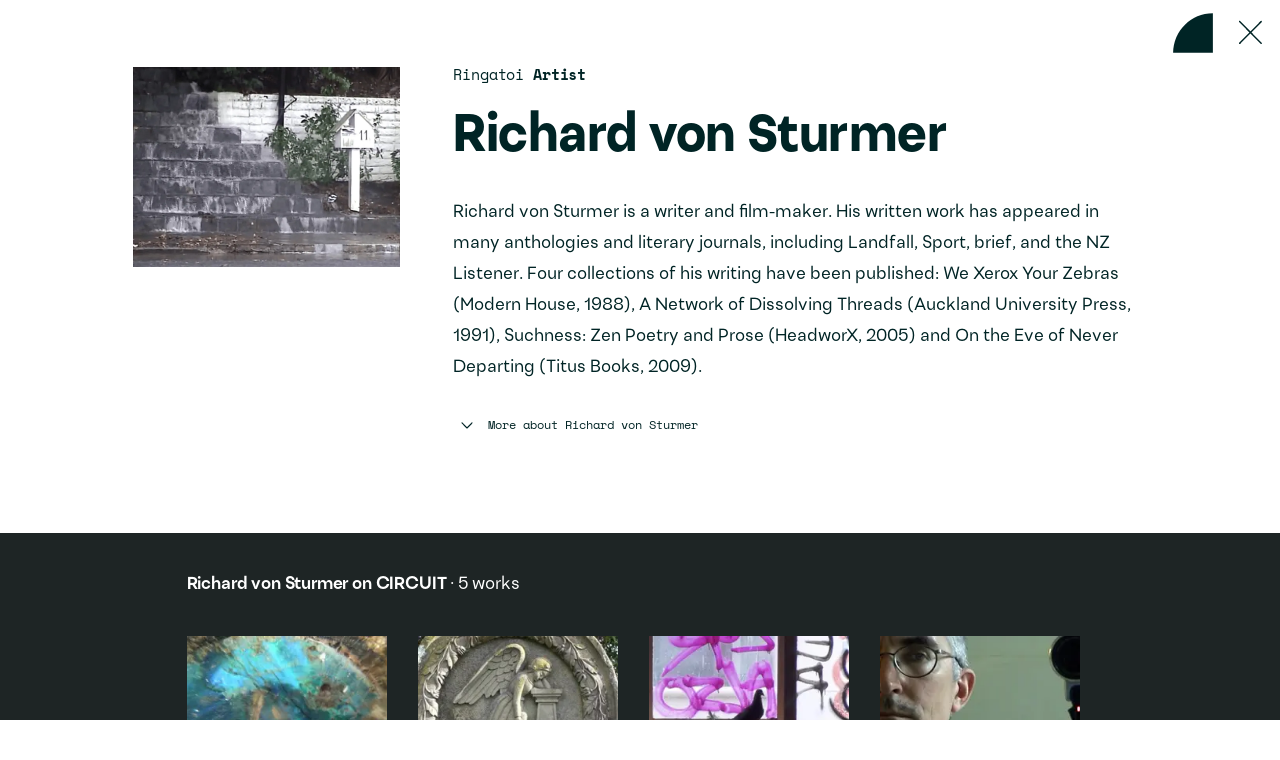

--- FILE ---
content_type: text/html; charset=UTF-8
request_url: https://www.circuit.org.nz/artist/richard-von-sturmer/
body_size: 73948
content:
<!DOCTYPE html><html lang="en"><head><meta charSet="utf-8"/><meta http-equiv="x-ua-compatible" content="ie=edge"/><meta name="viewport" content="width=device-width, initial-scale=1, shrink-to-fit=no"/><meta name="generator" content="Gatsby 4.25.9"/><meta data-react-helmet="true" name="description" content="Richard von Sturmer is a writer and film-maker. His written work has appeared in many anthologies and literary journals, including Landfall, Sport..."/><meta data-react-helmet="true" property="og:title" content="Richard von Sturmer"/><meta data-react-helmet="true" property="og:description" content="Richard von Sturmer is a writer and film-maker. His written work has appeared in many anthologies and literary journals, including Landfall, Sport..."/><meta data-react-helmet="true" property="og:image" content="https://www.circuit.org.nz/images/original/images/artists/richard.von_.jpeg"/><meta data-react-helmet="true" property="twitter:image" content="https://www.circuit.org.nz/images/original/images/artists/richard.von_.jpeg"/><meta data-react-helmet="true" name="referrer" content="strict-origin-when-cross-origin"/><meta data-react-helmet="true" property="og:type" content="website"/><meta data-react-helmet="true" name="twitter:card" content="summary"/><meta data-react-helmet="true" name="twitter:creator" content="https://twitter.com/CIRCUIT_AMI"/><meta data-react-helmet="true" name="twitter:title" content="Richard von Sturmer"/><meta data-react-helmet="true" name="twitter:description" content="Richard von Sturmer is a writer and film-maker. His written work has appeared in many anthologies and literary journals, including Landfall, Sport..."/><style data-href="/styles.182572945dd0f5bf6d1c.css" data-identity="gatsby-global-css">@font-face{font-display:swap;font-family:Space Mono;font-style:normal;font-weight:400;src:url([data-uri]) format("woff2"),url(/static/space-mono-all-400-normal-20837090c5c0e7ba73b2b9947f455f8e.woff) format("woff");unicode-range:u+0102-0103,u+0110-0111,u+0128-0129,u+0168-0169,u+01a0-01a1,u+01af-01b0,u+1ea0-1ef9,u+20ab}@font-face{font-display:swap;font-family:Space Mono;font-style:normal;font-weight:400;src:url(/static/space-mono-latin-ext-400-normal-d2d912f768aec7af94def78387fc14bd.woff2) format("woff2"),url(/static/space-mono-all-400-normal-20837090c5c0e7ba73b2b9947f455f8e.woff) format("woff");unicode-range:u+0100-024f,u+0259,u+1e??,u+2020,u+20a0-20ab,u+20ad-20cf,u+2113,u+2c60-2c7f,u+a720-a7ff}@font-face{font-display:swap;font-family:Space Mono;font-style:normal;font-weight:400;src:url(/static/space-mono-latin-400-normal-e7409717e7e2fcddb69163fe9d719918.woff2) format("woff2"),url(/static/space-mono-all-400-normal-20837090c5c0e7ba73b2b9947f455f8e.woff) format("woff");unicode-range:u+00??,u+0131,u+0152-0153,u+02bb-02bc,u+02c6,u+02da,u+02dc,u+2000-206f,u+2074,u+20ac,u+2122,u+2191,u+2193,u+2212,u+2215,u+feff,u+fffd}@font-face{font-display:swap;font-family:Space Mono;font-style:italic;font-weight:400;src:url([data-uri]) format("woff2"),url(/static/space-mono-all-400-italic-d6ae2cadfe59e5f7bc234938942b2cfa.woff) format("woff");unicode-range:u+0102-0103,u+0110-0111,u+0128-0129,u+0168-0169,u+01a0-01a1,u+01af-01b0,u+1ea0-1ef9,u+20ab}@font-face{font-display:swap;font-family:Space Mono;font-style:italic;font-weight:400;src:url(/static/space-mono-latin-ext-400-italic-7d953a7640597ee4f64878d991b7d7d3.woff2) format("woff2"),url(/static/space-mono-all-400-italic-d6ae2cadfe59e5f7bc234938942b2cfa.woff) format("woff");unicode-range:u+0100-024f,u+0259,u+1e??,u+2020,u+20a0-20ab,u+20ad-20cf,u+2113,u+2c60-2c7f,u+a720-a7ff}@font-face{font-display:swap;font-family:Space Mono;font-style:italic;font-weight:400;src:url(/static/space-mono-latin-400-italic-33c8cd4efed9275c9c4991a4b19e48bc.woff2) format("woff2"),url(/static/space-mono-all-400-italic-d6ae2cadfe59e5f7bc234938942b2cfa.woff) format("woff");unicode-range:u+00??,u+0131,u+0152-0153,u+02bb-02bc,u+02c6,u+02da,u+02dc,u+2000-206f,u+2074,u+20ac,u+2122,u+2191,u+2193,u+2212,u+2215,u+feff,u+fffd}@font-face{font-display:swap;font-family:Space Mono;font-style:normal;font-weight:700;src:url([data-uri]) format("woff2"),url(/static/space-mono-all-700-normal-c9b21ebdd62cb25bd63abd99ebc7a451.woff) format("woff");unicode-range:u+0102-0103,u+0110-0111,u+0128-0129,u+0168-0169,u+01a0-01a1,u+01af-01b0,u+1ea0-1ef9,u+20ab}@font-face{font-display:swap;font-family:Space Mono;font-style:normal;font-weight:700;src:url(/static/space-mono-latin-ext-700-normal-e257ee864b76b825878d08fbeea0187b.woff2) format("woff2"),url(/static/space-mono-all-700-normal-c9b21ebdd62cb25bd63abd99ebc7a451.woff) format("woff");unicode-range:u+0100-024f,u+0259,u+1e??,u+2020,u+20a0-20ab,u+20ad-20cf,u+2113,u+2c60-2c7f,u+a720-a7ff}@font-face{font-display:swap;font-family:Space Mono;font-style:normal;font-weight:700;src:url(/static/space-mono-latin-700-normal-410018d24c7033b479841027209d45e9.woff2) format("woff2"),url(/static/space-mono-all-700-normal-c9b21ebdd62cb25bd63abd99ebc7a451.woff) format("woff");unicode-range:u+00??,u+0131,u+0152-0153,u+02bb-02bc,u+02c6,u+02da,u+02dc,u+2000-206f,u+2074,u+20ac,u+2122,u+2191,u+2193,u+2212,u+2215,u+feff,u+fffd}:where(:not(iframe,canvas,img,svg,video):not(svg *,symbol *)){all:unset;display:revert}*,:after,:before{box-sizing:border-box}menu,ol,ul{list-style:none}img{max-width:100%}textarea{white-space:revert}body{word-wrap:break-word;overflow-wrap:break-word;word-break:break-word}:where([hidden]){display:none}:where([contenteditable]){-moz-user-modify:read-write;-webkit-user-modify:read-write;-webkit-line-break:after-white-space;overflow-wrap:break-word}:where([draggable=true]){-webkit-user-drag:element}a,abbr,acronym,address,applet,article,aside,audio,b,big,blockquote,body,canvas,caption,center,cite,code,dd,del,details,dfn,div,dl,dt,em,embed,fieldset,figcaption,figure,footer,form,h1,h2,h3,h4,h5,h6,header,hgroup,html,i,iframe,img,ins,kbd,label,legend,li,mark,menu,nav,object,ol,output,p,pre,q,ruby,s,samp,section,small,span,strike,strong,sub,summary,sup,table,tbody,td,tfoot,th,thead,time,tr,tt,u,ul,var,video{border:0;margin:0;padding:0;vertical-align:baseline}article,aside,details,figcaption,figure,footer,header,hgroup,menu,nav,section{display:block}blockquote,q{quotes:none}blockquote:after,blockquote:before,q:after,q:before{content:"";content:none}table{border-collapse:collapse;border-spacing:0}button,input,select,textarea{-webkit-appearance:none;-moz-appearance:none;appearance:none;border:none;border-radius:0}@font-face{font-display:swap;font-family:Uivo;font-style:normal;font-weight:400;src:url(/static/font-9d0bdedeb62bd6a991aad837006ed28f.woff2) format("woff2"),url(/static/font-de8a2d5b3a5533ba75b2e7b633e2d728.woff) format("woff")}@font-face{font-display:swap;font-family:Uivo;font-style:italic;font-weight:400;src:url(/static/font-327ba36fc9d68a6f1aaeef5e1979d92f.woff2) format("woff2"),url(/static/font-64db226dcc54065fe0b560607d57389f.woff) format("woff")}@font-face{font-display:swap;font-family:Uivo;font-style:normal;font-weight:700;src:url(/static/font-eaeac9be25afa4bc0835001dd053ede1.woff2) format("woff2"),url(/static/font-67c14c64ff226bdaf742705408c9299f.woff) format("woff")}@font-face{font-display:swap;font-family:Uivo;font-style:italic;font-weight:700;src:url(/static/font-c0dc408a53ae4046c82d40343d2eac11.woff2) format("woff2"),url(/static/font-12a19371ec9645bd9c9b174c9f618bd8.woff) format("woff")}@font-face{font-display:swap;font-family:Uivo;font-style:normal;font-weight:900;src:url(/static/font-8cc1dfd09b05523fd68cbb5180406638.woff2) format("woff2"),url(/static/font-5e2ad1153a28e4cf16201c00120c9cca.woff) format("woff")}@font-face{font-display:swap;font-family:Uivo;font-style:italic;font-weight:900;src:url(/static/font-f8446825ca0b11bd760034e398a9a597.woff2) format("woff2"),url(/static/font-ae2d192d186604ac7faab100b65fbb45.woff) format("woff")}:root{--white:#fff;--greenwhite:#f1f5f4;--palegreen:#cce5e0;--lightteal:#d1e7e3;--black:#111;--teal:#b3d7d0;--darkteal:#80bdb1;--darkgreen:#407a6e;--avocado:#002425;--anthracite:#1e2525;--grey:#f2f2f2;--darkgrey:#264545;--opaquegreen:#a8b4b5;--mattegrey:#262626;--secondaryfont:Space Mono}:export{myRed:red}.block-news,.has-subnav,.landing,.page,.playlist .two-column,.theme-white-avocado,.two-column,.type-selection .selected-work{background-color:var(--white);color:var(--avocado)}.block-news a,.has-subnav a,.landing a,.page a,.playlist .two-column a,.theme-white-avocado a,.two-column a,.type-selection .selected-work a{color:var(--avocado)}.block-news footer path,.has-subnav footer path,.landing footer path,.page footer path,.playlist .two-column footer path,.theme-white-avocado footer path,.two-column footer path,.type-selection .selected-work footer path{fill:var(--avocado)}.theme-palegreen-avocado,.type-project .two-column{background-color:var(--palegreen)}.block-hero-work,.footer-headless-desktop,.has-hero-work .page-title,.page-support,.playlist .highlight,.theme-black-white,.type-playlist,.type-playlist .page-title,.type-playlist .work-empty,.type-selection .selected-work-menu,.type-work .highlight,.works-grid .card,.works-grid .card-text,.works-thumbs .card,.works-thumbs .card-text{background-color:var(--black);color:var(--white)}.block-hero-work a,.footer-headless-desktop a,.has-hero-work .page-title a,.page-support a,.playlist .highlight a,.theme-black-white a,.type-playlist .page-title a,.type-playlist .work-empty a,.type-playlist a,.type-selection .selected-work-menu a,.type-work .highlight a,.works-grid .card a,.works-grid .card-text a,.works-thumbs .card a,.works-thumbs .card-text a{color:var(--white)}.block-hero-work footer path,.footer-headless-desktop footer path,.has-hero-work .page-title footer path,.page-support footer path,.playlist .highlight footer path,.theme-black-white footer path,.type-playlist .page-title footer path,.type-playlist .work-empty footer path,.type-playlist footer path,.type-selection .selected-work-menu footer path,.type-work .highlight footer path,.works-grid .card footer path,.works-grid .card-text footer path,.works-thumbs .card footer path,.works-thumbs .card-text footer path{fill:var(--white)}.block-hero-post,.block-posts,.page-posts,.theme-teal-avocado,.type-post .featured{background-color:var(--teal)}.block-hero-post a,.block-posts a,.page-posts a,.theme-teal-avocado a,.type-post .featured a{color:var(--avocado)}.block-hero-selection,.selection-intro,.selection-intro .two-column,.selection-intro .watch-link,.theme-darkteal-avocado{background-color:var(--darkteal)}.block-hero-selection a,.selection-intro .two-column a,.selection-intro .watch-link a,.selection-intro a,.theme-darkteal-avocado a{color:var(--avocado)}.theme-avocado-white,.type-post .block-artists-related,.type-project .block-artists-related,div.artists-index footer,div.artists-index main{background-color:var(--avocado);color:var(--white)}.theme-avocado-white a,.type-post .block-artists-related a,.type-project .block-artists-related a,div.artists-index footer a,div.artists-index main a{color:var(--white)}.theme-greenwhite-avocado,.type-news,.type-news .featured,div .mobile-overlay,header{background-color:var(--greenwhite);color:var(--avocado)}.theme-greenwhite-avocado a,.type-news .featured a,.type-news a,div .mobile-overlay a,header a{color:var(--avocado)}.block-works,.page-search,.page-search header,.page-support header,.page-works,.page-works .filters,.react-tabs__tab-list,.theme-anthracite-white,.thumbnails,.type-selection .thumbnails.overlay{background-color:var(--anthracite);color:var(--white)}.block-works a,.page-search a,.page-support header a,.page-works .filters a,.page-works a,.react-tabs__tab-list a,.theme-anthracite-white a,.thumbnails a,.type-selection .thumbnails.overlay a{color:var(--white)}.block-works footer path,.page-search footer path,.page-support header footer path,.page-works .filters footer path,.page-works footer path,.react-tabs__tab-list footer path,.theme-anthracite-white footer path,.thumbnails footer path,.type-selection .thumbnails.overlay footer path{fill:var(--white)}.block-hero-project,.block-hero-projects,.block-projects,.has-hero-project .page-title,.page-projects,.theme-avocado-palegreen,.type-project{background-color:var(--avocado);color:var(--palegreen)}.block-hero-project a,.block-hero-projects a,.block-projects a,.has-hero-project .page-title a,.page-projects a,.theme-avocado-palegreen a,.type-project a{color:var(--palegreen)}@media(min-width:768px){.playlist .page-header.reversed-to-black path{fill:var(--black)}.page .page-header.menu-color-avocado path{fill:var(--avocado)}.page .page-header.reversed-block-white path,.page .page-header.reversed-footer-white path,.page .page-header.reversed-to-white path{fill:var(--white)}.page .page-header.reversed-to-palegreen path{fill:var(--palegreen)}}@media(max-width:767px){.type-work .page-header path{fill:var(--white)}.type-project .page-header path{fill:var(--palegreen)}}.hidden{display:none}.front,.landing,.page,.page-search,.page-support,.playlist{display:flex;flex-direction:column;min-height:100vh}@media(min-width:768px){.cards-grid,.works .cards{display:flex}.cards-grid,.grid,.page-works .works-grid{flex-wrap:wrap}.block-hero-work .video-container,.container,.container-l,.container-m,.container-s,.featured .featured-text,.featured .inner,.footer-headless .inner,.no-header .block-inner,.playlist .video-text,.type-playlist .video-container,.type-playlist .video-text,.type-selection .video-container,.type-work .video-container,.type-work .video-text{margin:0 auto}.container-s{max-width:96rem}.container-m,.no-header .block-inner{max-width:105rem}.block-hero-work .video-container,.container-l,.featured .featured-text,.featured .inner,.footer-headless .inner,.playlist .video-text,.type-playlist .video-container,.type-playlist .video-text,.type-selection .video-container,.type-work .video-container,.type-work .video-text{max-width:120rem}}@media(max-width:767px){.page-about main{padding-bottom:0!important}}.has-scrollbar{scrollbar-gutter:stable}.has-header main{padding:7.5rem 1.5rem 1.5rem}@media(min-width:768px){.has-header main{padding-left:4.5rem;padding-right:4.5rem;padding-top:0}.has-header footer,.has-header main{margin-left:24rem}}.has-header .block{padding:4.5rem 1.5rem}@media(min-width:768px){.has-header .block{padding-left:4.5rem;padding-right:4.5rem;text-align:center}}@media(max-width:767px){.has-subnav h1{font-size:2.938rem;line-height:130%;margin-bottom:4.5rem;margin-top:4.5rem}.has-subnav main{padding-top:15rem}}@media(min-width:768px){.has-subnav .page-body{float:right;padding-left:4.5rem;width:calc(100% - 19.5rem)}.has-subnav footer{margin-left:48rem}}.no-header .block-inner{padding-left:1.5rem;padding-right:1.5rem}.no-header .main{padding-bottom:4.5rem;padding-top:4.5rem}@media(min-width:768px){.no-header .main{padding-left:1.5rem;padding-right:1.5rem}}.no-header h1{margin:3rem 0}@media(max-width:767px){.no-header h1{margin:3rem 0}}@media(min-width:768px){.no-header h1{line-height:120%}}main{flex:1 1}.front main,.no-header main{padding:0}.body-wrap{background-color:var(--white)}.page-projects main,.page-works main{display:flex;flex-direction:column}.page-projects main .page-body,.page-projects main .page-body-inner,.page-works main .page-body,.page-works main .page-body-inner{display:flex;flex:1 1;flex-direction:column}.page-projects main .page-body .projects-current,.page-projects main .page-body-inner .projects-current,.page-works main .page-body .projects-current,.page-works main .page-body-inner .projects-current{flex:1 1}.loading{text-align:center}.loading img{display:inline-block;height:4.5rem;width:4.5rem}.block{padding-bottom:4.5rem;padding-top:4.5rem}.block h2.block-title-1{font-size:1.7rem;font-weight:700;line-height:130%;margin-bottom:4.5rem}@media(min-width:768px){.block h2.block-title-1{font-size:2rem}}.block h2.block-title{font-size:1.7rem;font-weight:700;line-height:130%;margin-bottom:4.5rem}@media(max-width:767px){.block h2.block-title{display:flex;flex-direction:column-reverse}.block h2.block-title span:last-child{order:1}.block h2.block-title span:first-child{order:2}}@media(min-width:768px){.block h2.block-title{display:inline-flex;flex-direction:row-reverse;font-size:2rem;justify-content:flex-end}}.block .more-wrap{text-align:center}.block .more-link{display:inline-block;margin-bottom:1.5rem;margin-top:4.5rem}.sidebar .block{padding-top:0}.sidebar h2.block-title{font-family:var(--secondaryfont);margin-bottom:3rem}@media(min-width:768px){.sidebar{margin-top:1.5rem}}.page-body{position:relative}.page-header{display:flex;padding:1.5rem;position:fixed;right:0;top:0;z-index:120}@media(max-width:767px){.page-header{background:var(--white);height:7.5rem;justify-content:space-between;left:0}.playlist .page-header,.type-work .page-header{background:var(--black)}.type-post .page-header{background:var(--teal)}.type-project .page-header{background:var(--avocado)}.type-news .page-header{background:var(--greenwhite)}.page-header span{line-height:1.3}}@media(min-width:768px){.page-header{width:13.5rem}}.logo{display:block;height:4.5rem;width:4.5rem}.logo svg{height:100%;width:100%}@media(min-width:768px){.logo{height:15rem;width:15rem}}.logo-small{display:block;height:4.5rem;position:relative;width:4.5rem}.logo-small svg{height:100%;width:100%}.icon-hover[aria-label]:focus:after,.icon-hover[aria-label]:hover:after{-webkit-text-fill-color:var(--white);background:var(--black);color:var(--white);content:attr(aria-label);display:block;font-size:1.2rem;overflow:hidden;padding:0 1.5rem;position:absolute;right:0;text-align:center;width:-moz-max-content;width:max-content;z-index:125}.playlist .icon-hover[aria-label]:focus:after,.playlist .icon-hover[aria-label]:hover:after,.reversed-block-white .icon-hover[aria-label]:focus:after,.reversed-block-white .icon-hover[aria-label]:hover:after,.reversed-footer-white .icon-hover[aria-label]:focus:after,.reversed-footer-white .icon-hover[aria-label]:hover:after,.reversed-to-white .icon-hover[aria-label]:focus:after,.reversed-to-white .icon-hover[aria-label]:hover:after{-webkit-text-fill-color:var(--black);background:var(--white);color:var(--black)}.playlist .reversed-to-black .icon-hover[aria-label]:focus:after,.playlist .reversed-to-black .icon-hover[aria-label]:hover:after,.playlist.type-selection .icon-hover[aria-label]:focus:after,.playlist.type-selection .icon-hover[aria-label]:hover:after{-webkit-text-fill-color:var(--white);background:var(--black);color:var(--white)}.reversed-to-palegreen .icon-hover[aria-label]:focus:after,.reversed-to-palegreen .icon-hover[aria-label]:hover:after{-webkit-text-fill-color:var(--avocado);background:var(--palegreen);color:var(--avocado)}.close[aria-label]:focus:after,.close[aria-label]:hover:after{top:5.75rem}.has-subnav .page-body h1:first-child,.has-subnav .page-body h2:first-child,.has-subnav .page-body h3:first-child,.has-subnav .page-body h4:first-child,.has-subnav .page-body p:first-child{margin-top:0}.main .quote-row:first-child .quote{margin-top:1.5rem}@media(min-width:768px){.two-column>.inner{display:flex;justify-content:space-between}}.two-column>.inner .main{padding-left:1.5rem;padding-right:1.5rem}@media(min-width:768px){.two-column>.inner .main{margin-right:3rem;width:69rem}}.two-column>.inner .sidebar{padding-left:1.5rem;padding-right:1.5rem}@media(max-width:767px){.two-column>.inner .sidebar{padding-bottom:4.5rem}}@media(min-width:768px){.two-column>.inner .sidebar{padding-bottom:4.5rem;padding-top:4.5rem;width:33rem}.playlist .two-column>.inner .sidebar{padding-top:0}}@media(min-width:768px){.one-column>.main .image-row,.one-column>.main .quote-row,.one-column>.main .text-with-references{align-items:flex-start;display:flex;justify-content:space-between}}@media(min-width:768px){.one-column>.main .one-col,.one-column>.main .paragraphs,.one-column>.main .q-and-a,.one-column>.main .quote{margin-right:6rem;width:66rem}.one-column>.main .sidebar{width:30rem}}@media(max-width:767px){.one-column>.main .main{padding-left:0;padding-right:0}}@media(max-width:767px){.one-column>.main .q-and-a,.one-column>.main .text,.one-column>.main .text-with-references{padding-left:1.5rem;padding-right:1.5rem}}@media(max-width:767px){.no-header-mobile header{display:none}.no-header-mobile main{padding-top:0!important;position:relative}.no-header-mobile .page-title h1{font-size:4.23rem;margin-top:0;position:static}.no-header-mobile .close{position:absolute;right:0;top:0}}@media(min-width:768px){.no-header-mobile .close{display:none}}.show-less svg,.show-more svg{margin-right:1.5rem}.show-less,.show-more{font-family:var(--secondaryfont)}.overflow-hidden{overflow:hidden}@media(min-width:768px){.block-gallery-installation-images{padding-bottom:7.5rem}}@media(max-width:767px){.block-gallery-installation-images .block-inner{padding-left:0;padding-right:0}div.block-slideshow{padding-bottom:4.5rem}}@media(min-width:768px){div.block-slideshow{padding-bottom:6rem}}.modal-share{color:var(--avocado)}.modal-share button.square{-webkit-text-fill-color:var(--avocado);color:var(--avocado)}.toast-container{inset:2.5rem 0 0!important}.toast-popup{background-color:var(--darkteal)!important;text-align:center}.toast-popup,.toast-popup a{color:var(--avocado)!important}.toast-popup a{text-decoration:underline}.has-hero-post .toast-popup a,.has-hero-selection .toast-popup a,.page-posts .toast-popup a,.type-selection .toast-popup a{color:var(--darkteal)!important}.toast-popup a:hover{text-decoration:none}.has-hero-post .toast-popup,.has-hero-selection .toast-popup,.page-posts .toast-popup,.type-selection .toast-popup{background-color:var(--avocado)!important;color:var(--darkteal)!important}.page-404 .page-body a{text-decoration:underline}.page-404 .page-body a:hover{text-decoration:none}.landing-text{bottom:0;font-size:1.3rem;line-height:150%;padding:1.5rem;position:fixed;right:0;width:100%;z-index:300}.page-works .landing-text{background-color:var(--white);color:var(--anthracite)}.page-projects .landing-text{background-color:var(--lightteal);color:var(--avocado)}@media(min-width:768px){.landing-text{left:24rem;line-height:180%;padding-left:4.5rem;padding-right:4.5rem}}.landing-text a{text-decoration:underline}.page-projects .landing-text a{color:var(--avocado)}.page-works .landing-text a{color:var(--anthracite)}html{-webkit-text-size-adjust:100%;-moz-text-size-adjust:100%;text-size-adjust:100%}@media(max-width:767px){html{font-size:2.7777777778vw}}@media(min-width:768px){html{font-size:.6944444444vw}}html{font-family:Uivo}.ReactModal__Content h3,.body,.page-artists .filters .a-to-z ul,.page-works .results-empty,body{font-size:1.7rem}@media(min-width:768px){.ReactModal__Content h3,.body,.page-artists .filters .a-to-z ul,.page-works .results-empty,body{font-size:2rem}}.ReactModal__Content h3,.body,.page-artists .filters .a-to-z ul,.page-works .results-empty,body{line-height:175%}.block-hero .category,.block-hero .summary,.block-hero ul.tags li,.block-hero-work .meta,.block-posts-series .series-description,.body-second,.card .meta,.card .summary,.category-pills,.featured .category,.featured .featured-text ul.tags,.landing-text,.page-artists .filters .a-to-z ul li:last-child,.page-projects .message-no-results,.page-search .facets .label,.playlist .meta,.podcast-links,.sidebar h2.block-title,.type-post .sidebox,.type-work .highlight ul.tags,.works-grid .works-grid-item .card,.works-grid h2.title,.works-grid h3.title,.works-table .works-table-body .artist-title,.works-table .works-table-body .tag-list,.works-thumbs h2.title,.works-thumbs h3.title,button.button-l,button.button-w,button.button.playlist-flag,form:not(.ais-SearchBox-form):not(.artists-sort):not(.filters-form) input,form:not(.ais-SearchBox-form):not(.artists-sort):not(.filters-form) select,form:not(.ais-SearchBox-form):not(.artists-sort):not(.filters-form) textarea,ul.related-links{font-size:1.5rem}@media(min-width:768px){.block-hero .category,.block-hero .summary,.block-hero ul.tags li,.block-hero-work .meta,.block-posts-series .series-description,.body-second,.card .meta,.card .summary,.category-pills,.featured .category,.featured .featured-text ul.tags,.landing-text,.page-artists .filters .a-to-z ul li:last-child,.page-projects .message-no-results,.page-search .facets .label,.playlist .meta,.podcast-links,.sidebar h2.block-title,.type-post .sidebox,.type-work .highlight ul.tags,.works-grid .works-grid-item .card,.works-grid h2.title,.works-grid h3.title,.works-table .works-table-body .artist-title,.works-table .works-table-body .tag-list,.works-thumbs h2.title,.works-thumbs h3.title,button.button-l,button.button-w,button.button.playlist-flag,form:not(.ais-SearchBox-form):not(.artists-sort):not(.filters-form) input,form:not(.ais-SearchBox-form):not(.artists-sort):not(.filters-form) select,form:not(.ais-SearchBox-form):not(.artists-sort):not(.filters-form) textarea,ul.related-links{font-size:1.6667rem}}.block-hero .category,.block-hero .summary,.block-hero ul.tags li,.block-hero-work .meta,.block-posts-series .series-description,.body-second,.card .meta,.card .summary,.category-pills,.featured .category,.featured .featured-text ul.tags,.landing-text,.page-artists .filters .a-to-z ul li:last-child,.page-projects .message-no-results,.page-search .facets .label,.playlist .meta,.podcast-links,.sidebar h2.block-title,.type-post .sidebox,.type-work .highlight ul.tags,.works-grid .works-grid-item .card,.works-grid h2.title,.works-grid h3.title,.works-table .works-table-body .artist-title,.works-table .works-table-body .tag-list,.works-thumbs h2.title,.works-thumbs h3.title,button.button-l,button.button-w,button.button.playlist-flag,form:not(.ais-SearchBox-form):not(.artists-sort):not(.filters-form) input,form:not(.ais-SearchBox-form):not(.artists-sort):not(.filters-form) select,form:not(.ais-SearchBox-form):not(.artists-sort):not(.filters-form) textarea,ul.related-links{line-height:180%}.ReactModal__Content .link,.ReactModal__Content p,.ais-Hits .card .card-text .category,.ais-Hits .card .card-text .series-wrap,.block-hero-work .credits h2,.block-hero-work ul.tags,.body-third,.card ul.tags li,.cards .card .card-text .category,.cards .card .card-text .series-wrap,.contact-form .form-item>div,.contact-form label,.featured .caption,.flickity-button,.footer-headless .about,.footer-menu ul.menu,.grid .card .circle,.page-artists .filters .artists-sort .form-item,.page-search .ais-PoweredBy,.page-works .filters,.page-works .filters form input#input-keyword,.page-works .filters form label,.page-works .filters h4,.pager,.playlist .credits h3,.playlist button.playlist-flag,.playlist ul.tags,.playlist-add p,.playlist-form .form-item>div,.playlist-form label,.references,.scroll-to-top,.show-less,.show-more,.sidebox,.subscribe-form .form-item>div,.subscribe-form label,.toast-container,.tools ul,.type-artist .related-links,.type-playlist .credits h2,.type-post .dates-location h3,.type-project .dates-location,.type-project .dates-location h2,.type-selection .credits h2,.type-work .credits h2,.works-grid .card .summary,.works-table .works-table-head,.works-thumbs .card .summary,button.button-s,button.button-sw,button.button-xs,button.square,sup{font-size:1.2rem;line-height:130%}@media(min-width:768px){.ReactModal__Content .link,.ReactModal__Content p,.ais-Hits .card .card-text .category,.ais-Hits .card .card-text .series-wrap,.block-hero-work .credits h2,.block-hero-work ul.tags,.body-third,.card ul.tags li,.cards .card .card-text .category,.cards .card .card-text .series-wrap,.contact-form .form-item>div,.contact-form label,.featured .caption,.flickity-button,.footer-headless .about,.footer-menu ul.menu,.grid .card .circle,.page-artists .filters .artists-sort .form-item,.page-search .ais-PoweredBy,.page-works .filters,.page-works .filters form input#input-keyword,.page-works .filters form label,.page-works .filters h4,.pager,.playlist .credits h3,.playlist button.playlist-flag,.playlist ul.tags,.playlist-add p,.playlist-form .form-item>div,.playlist-form label,.references,.scroll-to-top,.show-less,.show-more,.sidebox,.subscribe-form .form-item>div,.subscribe-form label,.toast-container,.tools ul,.type-artist .related-links,.type-playlist .credits h2,.type-post .dates-location h3,.type-project .dates-location,.type-project .dates-location h2,.type-selection .credits h2,.type-work .credits h2,.works-grid .card .summary,.works-table .works-table-head,.works-thumbs .card .summary,button.button-s,button.button-sw,button.button-xs,button.square,sup{font-size:1.389rem;line-height:150%}}.body-fourth,.playlist-add a.more-link,.works-grid .card .playlist-flag,.works-thumbs .card .playlist-flag{font-size:1.16rem;line-height:130%}input:focus-visible,select:focus-visible,textarea:focus-visible{outline:.3rem dotted var(--darkteal)!important;outline-offset:.2rem!important}button:focus-visible{outline:.3rem dotted var(--darkteal)!important;outline-offset:.2rem!important}.selection-intro button:focus-visible,.type-post .featured button:focus-visible{outline-color:var(--avocado)!important}a:focus-visible{outline:.3rem dotted var(--darkteal);outline-offset:.2rem}.block-posts a:focus-visible,.block-posts-front a:focus-visible,.selection-intro a:focus-visible,.type-post .featured a:focus-visible{outline-color:var(--avocado)}.has-hero-selection .block-hero h3.title a:focus-visible,.has-hero-selection .top-menu a:focus-visible{outline-color:var(--white)}.react-select__control{outline-offset:.2rem}.mi,div span[lang=mi]{font-weight:500;padding-right:1rem}.heading-first,h1{font-size:4.23rem}@media(min-width:768px){.heading-first,h1{font-size:5.97rem}}.heading-first,h1{font-weight:900;letter-spacing:-.01em;line-height:110%}.block-hero h3.title,.heading-second,h2{font-size:4.23rem}@media(min-width:768px){.block-hero h3.title,.heading-second,h2{font-size:4.977rem}}.block-hero h3.title,.heading-second,h2{font-weight:900;letter-spacing:-.01em;line-height:120%}.heading-third,h3{font-size:3.525rem;font-weight:700}@media(min-width:768px){.heading-third,h3{font-size:4.147rem}}.heading-third,h3{letter-spacing:-.01em;line-height:130%}.ais-Hits .card .card-text h2,.artists-list-tab .letter h2,.block-hero-work h3.artist,.block-hero-work h3.title,.cards .card .card-text h2,.cards .card .card-text h3,.grid .card h2,.grid .card h3,.heading-fourth,.highlight h1,.highlight h2,.page-body h3,.paragraphs h3,.playlist h2.title,.playlist h3.artist,h4{font-size:2.938rem;line-height:130%}@media(min-width:768px){.ais-Hits .card .card-text h2,.artists-list-tab .letter h2,.block-hero-work h3.artist,.block-hero-work h3.title,.cards .card .card-text h2,.cards .card .card-text h3,.grid .card h2,.grid .card h3,.heading-fourth,.highlight h1,.highlight h2,.page-body h3,.paragraphs h3,.playlist h2.title,.playlist h3.artist,h4{font-size:3.456rem}}.ais-Hits .card .card-text h2,.artists-list-tab .letter h2,.block-hero-work h3.artist,.block-hero-work h3.title,.cards .card .card-text h2,.cards .card .card-text h3,.grid .card h2,.grid .card h3,.heading-fourth,.highlight h1,.highlight h2,.page-body h3,.paragraphs h3,.playlist h2.title,.playlist h3.artist,h4{font-weight:700;letter-spacing:-.01em}.heading-fifth,.page-body h4,.paragraphs h4,.type-post .quote,h5{font-size:2.05rem;font-weight:700;letter-spacing:-.01em;margin:3rem 0}@media(min-width:768px){.heading-fifth,.page-body h4,.paragraphs h4,.type-post .quote,h5{font-size:2.4rem}}.category,.series-wrap{font-family:var(--secondaryfont);letter-spacing:-.01em}.category{font-weight:700}.headline p{display:inline;margin:0}h1 a,h2 a,h3 a,h4 a,h5 a{color:var(--avocado)}h1 a:link,h2 a:link,h3 a:link,h4 a:link,h5 a:link{text-decoration:none}a.footer-logo:active img,a.footer-logo:active svg,a.footer-logo:focus img,a.footer-logo:focus svg,a.footer-logo:hover img,a.footer-logo:hover svg,a.logo:active img,a.logo:active svg,a.logo:focus img,a.logo:focus svg,a.logo:hover img,a.logo:hover svg{filter:brightness(103%);transition:filter .1s}sup{position:relative;top:-1rem}.main b,.main strong{font-weight:700}.main p a:link{text-decoration:underline}.main p a:hover{text-decoration:none}.main ul{padding-left:3rem}.main ul li{list-style:disc;padding-left:1rem}.main ol{margin-left:3rem}.main ol li{list-style:decimal;margin-bottom:1.5rem;margin-top:1.5rem}.page-body h3,.page-body h4,.paragraphs h3,.paragraphs h4{margin:1em 0}.col-rev{display:flex;display:inline-flex;flex-direction:row-reverse;justify-content:flex-end}@media(max-width:767px){.block-title span{display:block}.no-mob{display:none!important}}@media(min-width:768px){.mob-only{display:none!important}}.hide{display:none}.page .featured p a:link,.page .page-body a:link{text-decoration:underline}.page .featured p a:hover,.page .page-body a:hover{text-decoration:none}.page-body ul{list-style:disc;padding-left:2rem}.page-body ul ul{list-style:square}strong{font-weight:700}em{font-style:italic}a,button{cursor:pointer}p{margin:1em 0}img{display:block}.more-link{font-family:var(--secondaryfont);font-size:1.39rem;line-height:130%}.more-link svg{font-size:1.3rem;margin-right:1em}.video-wrap{padding-top:53.9711191336%}.video{height:100%;left:0;position:absolute;top:0;width:100%}.react-player__preview{background-repeat:no-repeat;background-size:auto 100%!important}@media (min-width:1800px){.react-player__preview img{height:auto;width:100%}}.react-player__preview path{fill:var(--white)}.u-faux-block-link{position:relative}.u-faux-block-link .video-wrap,.u-faux-block-link a,.u-faux-block-link button{position:relative;z-index:1}.works-grid-item .u-faux-block-link .video-wrap,.works-grid-item .u-faux-block-link a,.works-grid-item .u-faux-block-link button{z-index:101}.u-faux-block-link a{text-decoration:none}.u-faux-block-link__overlay{background:transparent;bottom:0;left:0;overflow:hidden;right:0;text-indent:200%;top:0;white-space:nowrap}a.u-faux-block-link__overlay{opacity:0;position:absolute;z-index:0}.works-grid-item a.u-faux-block-link__overlay{z-index:100}a.u-faux-block-link__overlay:focus{outline:none}.u-faux-block-link:active,.u-faux-block-link:focus,.u-faux-block-link:hover{opacity:1}.u-faux-block-link:active img,.u-faux-block-link:active svg,.u-faux-block-link:focus img,.u-faux-block-link:focus svg,.u-faux-block-link:hover img,.u-faux-block-link:hover svg{filter:brightness(110%);transition:filter .1s}.page-about main div[lang=mi]{background:var(--greenwhite)}.page-about main div[lang=mi] h2{font-weight:500}.page-about main .page-body h2{margin:0 0 3rem}@media(max-width:767px){.page-about main .text-with-translation{margin-left:-1.5rem;margin-right:-1.5rem}.page-about main .text-with-translation .paragraphs{padding-left:1.5rem;padding-right:1.5rem}.page-about main .paragraphs{padding-bottom:4.5rem;padding-top:4.5rem}}@media(min-width:768px){.page-about main{padding-right:0}.page-about main .page-body{margin-top:-3rem;padding-left:0}.page-about main .page-body>div:first-child p{margin-top:0}.page-about main .page-body .text-with-translation{display:flex}.page-about main .page-body .text-with-translation .paragraphs{flex:0 0 50%;padding:3rem 4.5rem}}.page-about main .simplebar-scrollbar:before{background:var(--avocado)}.block-gallery{background-color:var(--grey);color:var(--avocado)}.main .block-gallery{background-color:transparent;padding-bottom:4.5rem}.main .block-gallery .block-inner{padding-left:0;padding-right:0}.block-gallery .caption{width:28.5rem}@media(max-width:767px){.block-gallery .caption{margin-left:0;margin-right:0}}@media(min-width:768px){.block-gallery .caption{margin-left:4.5rem}}@media(max-width:767px){.block-gallery .slide-inner{padding-left:1.5rem;padding-right:1.5rem;width:36rem}}@media(min-width:768px){.block-gallery .slide-inner{align-items:flex-end;display:flex;width:109rem}}@media(max-width:767px){.block-gallery .img-wrap{height:20.2rem;width:33rem}}@media(min-width:768px){.block-gallery .img-wrap{height:42.3rem;width:69rem}}.block-gallery .img-wrap{position:relative}.block-gallery .img-wrap:after{content:"";display:block;padding-bottom:61.3636363636%}.block-gallery .img-wrap img{bottom:0;left:0;-o-object-fit:cover;object-fit:cover;-o-object-position:center;object-position:center;position:absolute;right:0;top:0}@media(max-width:767px){.block-gallery .img-wrap img{height:20.2rem;width:33rem}}@media(min-width:768px){.block-gallery .img-wrap img{height:42.3rem;width:69rem}}.flickity-enabled{position:relative}.flickity-enabled:focus{outline:none}.flickity-viewport{height:100%;position:relative}.block-gallery .flickity-viewport{overflow:hidden}.flickity-slider{height:100%;position:absolute;width:100%}@media(max-width:767px){.block-gallery .flickity-enabled{padding-bottom:4.5rem}}@media(min-width:768px){.block-gallery .flickity-enabled{padding-bottom:7.5rem}}.flickity-enabled.is-draggable{-webkit-tap-highlight-color:rgba(0,0,0,0);-webkit-user-select:none;-moz-user-select:none;user-select:none}.flickity-enabled.is-draggable .flickity-viewport{cursor:move;cursor:grab}.flickity-enabled.is-draggable .flickity-viewport.is-pointer-down{cursor:grabbing}.flickity-button{font-family:var(--secondaryfont);position:absolute}.block-projects .flickity-button{-webkit-text-fill-color:var(--palegreen);color:var(--palegreen)}.flickity-button:hover{cursor:pointer}.flickity-button:focus{outline:none}.flickity-button:disabled{cursor:auto;opacity:.3;pointer-events:none}.flickity-button.next:before{content:"Next"}@media(max-width:767px){.flickity-button.next:before{margin-right:.9rem}}@media(min-width:768px){.flickity-button.next:before{margin-right:1rem}}.flickity-button.previous:after{content:"Previous"}@media(max-width:767px){.flickity-button.previous:after{margin-left:0;padding-left:1.75rem}}@media(min-width:768px){.flickity-button.previous:after{margin-left:2.5rem}}.flickity-button-icon{fill:currentColor}@media(max-width:767px){.flickity-prev-next-button svg{margin-top:.5rem}}@media(min-width:768px){.flickity-prev-next-button svg{margin-top:.6rem}}.block-gallery .flickity-prev-next-button,.block-posts .flickity-prev-next-button,.block-projects .flickity-prev-next-button{bottom:0}.flickity-prev-next-button{transform:translateY(-50%);z-index:50}@media(max-width:767px){.block-gallery .flickity-prev-next-button.previous,.block-posts .flickity-prev-next-button.previous,.block-projects .flickity-prev-next-button.previous{left:1.5rem}.flickity-prev-next-button.next{right:2.5rem}}@media(min-width:768px){.flickity-prev-next-button.next{right:1rem}}.flickity-prev-next-button .flickity-button-icon{position:absolute}@media(max-width:767px){.flickity-prev-next-button .flickity-button-icon{width:.75rem}}@media(min-width:768px){.flickity-prev-next-button .flickity-button-icon{width:1rem}}@media(max-width:767px){.flickity-page-dots{display:none}}.flickity-page-dots{bottom:1rem;left:13rem;line-height:1;list-style:none;margin:0;padding:0;position:absolute;right:13rem;text-align:center}.flickity-page-dots .dot{background-color:var(--black);border-radius:50%;cursor:pointer;display:inline-block;height:1.4rem;margin:0 .75rem;opacity:.2;width:1.4rem}.block-projects .flickity-page-dots .dot{background-color:var(--palegreen)}.flickity-page-dots .dot.is-selected{opacity:1}@media(min-width:768px){.byline-desktop{display:flex;flex-direction:column-reverse;font-size:2.4rem;letter-spacing:.01em;line-height:130%;position:relative}.byline-desktop span{display:block;font-weight:700}}.byline-mobile{background:var(--greenwhite);color:var(--avocado);display:flex;flex-direction:column-reverse;font-weight:700;line-height:150%}form:not(.ais-SearchBox-form):not(.artists-sort):not(.filters-form){margin-left:-1.5rem;margin-right:-1.5rem}form:not(.ais-SearchBox-form):not(.artists-sort):not(.filters-form) select{background:var(--greenwhite) url([data-uri]) no-repeat scroll right 1.5rem center}form:not(.ais-SearchBox-form):not(.artists-sort):not(.filters-form) select:hover{cursor:pointer}form:not(.ais-SearchBox-form):not(.artists-sort):not(.filters-form) input,form:not(.ais-SearchBox-form):not(.artists-sort):not(.filters-form) select,form:not(.ais-SearchBox-form):not(.artists-sort):not(.filters-form) textarea{background-color:var(--greenwhite);padding:1rem 1.5rem;width:100%}.mobile-overlay form:not(.ais-SearchBox-form):not(.artists-sort):not(.filters-form) input,.mobile-overlay form:not(.ais-SearchBox-form):not(.artists-sort):not(.filters-form) select,.mobile-overlay form:not(.ais-SearchBox-form):not(.artists-sort):not(.filters-form) textarea{background:hsla(0,0%,7%,.05)!important}form:not(.ais-SearchBox-form):not(.artists-sort):not(.filters-form) .form-item-submit{padding-left:1.5rem;padding-right:1.5rem}.mobile-overlay form:not(.ais-SearchBox-form):not(.artists-sort):not(.filters-form) .form-item-submit{padding-left:0;padding-right:0}form:not(.ais-SearchBox-form):not(.artists-sort):not(.filters-form) label.hidden{display:none}.contact-form label,.playlist-form label,.subscribe-form label{display:block;left:3rem;position:absolute;top:-.9rem}.mobile-overlay .contact-form label,.mobile-overlay .playlist-form label,.mobile-overlay .subscribe-form label{left:1.5rem;top:-.5rem}.contact-form .form-item,.playlist-form .form-item,.subscribe-form .form-item{padding-left:1.5rem;padding-right:1.5rem;position:relative}@media(max-width:767px){.contact-form .form-item,.playlist-form .form-item,.subscribe-form .form-item{padding-bottom:3.25rem}}@media(min-width:768px){.contact-form .form-item,.playlist-form .form-item,.subscribe-form .form-item{padding-bottom:4.5rem}}.mobile-overlay .contact-form .form-item,.mobile-overlay .playlist-form .form-item,.mobile-overlay .subscribe-form .form-item{padding-left:0;padding-right:0}.contact-form .form-item>div,.playlist-form .form-item>div,.subscribe-form .form-item>div{color:var(--darkteal);position:absolute}@media(max-width:767px){.contact-form .form-item>div,.playlist-form .form-item>div,.subscribe-form .form-item>div{bottom:1rem}}@media(min-width:768px){.contact-form .form-item>div,.playlist-form .form-item>div,.subscribe-form .form-item>div{bottom:1.5rem}}@media(min-width:768px){.contact-form .form-item-message>div,.playlist-form .form-item-message>div,.subscribe-form .form-item-message>div{bottom:0}}.filters form{display:flex;flex-wrap:wrap;margin-left:-1.5rem;margin-right:-1.5rem}.filters form .form-item{padding-left:1.5rem;padding-right:1.5rem}.contact-form{display:flex;flex-wrap:wrap}.contact-form .form-item{flex:0 0 50%;margin:1.5rem 0 0;position:relative;width:50%}.contact-form .form-item-message{flex:0 0 100%;padding-bottom:2.25rem;width:100%}.contact-form .form-item-message textarea{min-height:12rem}.subscribe-form .form-item input{background:var(--greenwhite)}.subscribe-form path{fill:var(--avocado)}.ReactModal__Body--open{overflow:hidden;position:relative}@media(min-width:768px){.ReactModal__Body--open{margin-right:1.5rem}}.modal-playlist{background:var(--black)!important;outline:none!important;position:absolute!important}.modal-playlist input,.modal-playlist textarea{background:var(--mattegrey)!important}@media(max-width:767px){.ReactModal__Content{padding:3rem 1.5rem!important}}@media(min-width:768px){.ReactModal__Content{padding:3rem 2%!important}}@media (max-width:767px){.ReactModal__Content{width:85%}}@media (min-width:768px){.ReactModal__Content{max-width:30%}}.ReactModal__Content h3{font-weight:700;margin-bottom:3rem}.ReactModal__Content h5{margin-bottom:1.5rem}@media(min-width:768px){.ReactModal__Content .form-item{width:36rem}}.ReactModal__Content a:link{text-decoration:underline}.ReactModal__Content a:hover{text-decoration:none}.ReactModal__Content button{color:var(--black)}.ReactModal__Content .link{font-family:var(--secondaryfont)}.ReactModal__Content .link svg{font-size:1.5rem}.ReactModal__Content .link span{display:block}.ReactModal__Content .square-links{margin-bottom:3rem;margin-top:3rem}.ReactModal__Content .square-links .square{margin-left:auto;margin-right:auto}footer .footer-logo svg{display:block;height:auto;max-width:100%}.front footer{background:var(--white)}@media(max-width:767px){.has-works footer{background:var(--anthracite)}.type-project footer{background:var(--palegreen)}.selected-tab-0 footer{background:var(--anthracite)!important}.has-posts footer{background:var(--teal)}.selected-tab-1 footer{background:var(--teal)!important}.has-projects footer,.has-related-artists footer{background:var(--avocado)}.selected-tab-2 footer{background:var(--avocado)!important}.page-about footer{background:var(--greenwhite)}.type-work footer,.work.overlay footer{background:var(--white)}}.front footer svg path{fill:var(--avocado)}@media(max-width:767px){.has-related-artists footer svg path,.has-works footer svg path{fill:var(--white)}.selected-tab-0 footer svg path{fill:var(--white)!important}.has-posts footer svg path,.type-work footer svg path,.work.overlay footer svg path{fill:var(--avocado)}.selected-tab-1 footer svg path{fill:var(--avocado)!important}.has-projects footer svg path{fill:var(--palegreen)}.selected-tab-2 footer svg path{fill:var(--palegreen)!important}}@media(max-width:767px){.selected-tab-1:not(.has-posts) footer{background-color:var(--avocado)!important}.selected-tab-1:not(.has-posts) footer svg path{fill:var(--palegreen)!important}}.footer{padding:3rem 1.5rem}@media(min-width:768px){.footer{align-items:flex-end;display:flex;justify-content:space-between;padding-left:4.5rem;padding-right:4.5rem}.front .footer,.has-scroll .footer,.landing .footer{padding-right:18rem}}.page-projects .footer{background:hsla(0,0%,100%,.07)}@media(min-width:768px){.page-projects .footer,.page-works .footer{padding-bottom:9rem}}.footer .footer-logo{display:inline-block}@media(min-width:768px){.footer .footer-logo{margin-right:6rem}}@media(max-width:767px){.footer .footer-logo svg{width:18rem}}@media(min-width:768px){.footer .footer-logo svg{width:25rem}}.footer .footer-menu li{margin-top:.6rem;padding-right:6rem}.has-scroll .footer .footer-menu li{padding-right:3rem}.footer .creative-nz-logo{height:auto;margin-bottom:.5rem;width:18rem}.has-scroll .footer .creative-nz-logo{width:15rem}.footer-headless .inner{padding:3rem 1.5rem}@media(min-width:768px){.footer-headless .inner{display:flex;justify-content:space-between;padding-bottom:6rem;padding-top:6rem}.footer-headless .col{display:flex;flex-direction:column;min-height:35rem}.footer-headless .col1{flex:0 0 20%}.footer-headless .col2{flex:0 0 40%}.footer-headless .col3{flex:0 0 20%}.footer-headless ul.menu a{color:var(--white)}}.footer-headless .footer-logo svg{width:21rem}@media(min-width:768px){.footer-headless svg path{fill:var(--white)}}.footer-headless .about{display:flex;margin-bottom:auto}.footer-headless .about>div{flex:0 0 50%;order:1;padding-left:1.5rem;padding-right:1.5rem}.footer-headless .about>div p{margin-top:0}.footer-headless .about>div:first-child{order:2}.footer-headless .social-media-links{margin-bottom:auto}.footer-headless .menu li{flex:0 0 50%;padding-left:1.5rem;padding-right:1.5rem}.footer-headless .creative-nz-logo{height:auto;width:100%}.footer-headless button.button{border-color:var(--white)}.cards{text-align:left}.cards .card .card-text{display:flex;flex-direction:column}.cards .card .card-text .category{order:1}@media(min-width:768px){.page-news-and-opportunities .cards .card .card-text .category{font-size:1.37rem}}.cards .card .card-text .series-wrap .interpunct{padding-left:.75rem;padding-right:.75rem}.cards .card .card-text h2,.cards .card .card-text h3{margin:1.5rem 0;order:2}.cards .card .card-text .meta{order:3}.cards .card .card-text .summary{order:4}.cards .card .card-image .inner{height:0;overflow:hidden;padding-bottom:62.8571428571%;position:relative}.cards .card .card-image .inner img{bottom:0;height:100%;left:0;-o-object-fit:cover;object-fit:cover;-o-object-position:center;object-position:center;position:absolute;right:0;top:0;width:100%}@media(min-width:768px){.cards-grid{margin:-3rem}}.cards-grid .cards-grid-item{padding-bottom:6rem}@media(min-width:768px){.cards-grid .cards-grid-item{flex:0 0 50%;padding:3rem}}.cards-grid .card .category{margin-top:1.5rem}@media(max-width:767px){.cards-grid img{height:21rem;width:33rem}}@media(min-width:768px){.cards-grid img{height:33rem;width:52.5rem}}.cards-grid img{-o-object-fit:cover;object-fit:cover}@media(min-width:768px){.cards-slideshow .card{padding-left:3rem;padding-right:3rem;width:54rem}}.cards-slideshow .card .category{margin-top:1.5rem}@media(max-width:767px){.cards-slideshow img{height:21rem;width:33rem}}@media(min-width:768px){.cards-slideshow img{height:33rem;width:52.5rem}}.cards-slideshow img{-o-object-fit:cover;object-fit:cover}.cards-slideshow.flickity-enabled{padding-bottom:4.5rem}.cards-list>div{padding-bottom:4.5rem}@media(min-width:768px){.block-posts-recent .cards-list>div{padding-left:4.5rem;padding-right:4.5rem}}.cards-list>div:last-child{padding-bottom:0}@media(max-width:767px){.cards-list .category{margin-top:1.5rem}}@media(min-width:768px){.cards-list{margin-left:-4.5rem;margin-right:-4.5rem;margin-top:-3rem}.cards-list>div{padding:3rem}.cards-list>div .card-image{flex:0 0 50%;padding-right:3rem}.cards-list>div .card-text{flex:0 0 50%;padding-left:3rem}.cards-list>div .card{display:flex}}.card h2.title{margin:1.5rem 0}.card h2.title p{margin:0}.card>a{display:block;text-decoration:none}.card .meta .location{font-weight:700}.card .summary{margin-top:1.5rem}.card .summary p:first-child{margin-top:0}.grid{display:flex;flex-wrap:wrap;margin:-1.5rem -.75rem}@media(min-width:768px){.block-artists-related .grid{margin:-1.5rem -2.25rem}.page-artists .grid{margin:0 -1.8rem}.grid{margin:0 -2.25rem -1.5rem}}.grid .grid-item{flex:0 0 50%;padding:1.5rem .75rem}.grid .grid-item[data-long=true] h3{letter-spacing:-.04em!important;width:110%}@media(min-width:768px){.grid .grid-item[data-long=true] h3{left:-.4rem;position:relative}}@media(min-width:768px){.page-contributors .grid .grid-item{flex:0 0 25%}.page-artists .grid .grid-item{flex:0 0 20%;padding:1.5rem}.block-artists-related .grid .grid-item{flex:0 0 20%}.grid .grid-item{padding:1.5rem 2.25rem}}.grid .card img,.grid .card svg{display:block;height:auto;width:100%}.grid .card h2,.grid .card h3{hyphens:auto;letter-spacing:-.022em;line-height:110%;margin-bottom:1rem;margin-top:1.5rem;text-align:left}.page-artists .grid .card h2,.page-artists .grid .card h3{letter-spacing:-.027em}.block-artists-related .grid .card h2,.block-artists-related .grid .card h3{margin-bottom:3rem}@media(max-width:767px){.block-artists-related .grid .card h2,.block-artists-related .grid .card h3{font-size:2.8rem}}@media(min-width:768px){.block-artists-related .grid .card h2,.block-artists-related .grid .card h3{font-size:3.03rem}}@media(min-width:768px){.grid .card h2[data-author=francis-mcwhannell],.grid .card h3[data-author=francis-mcwhannell]{letter-spacing:-.044em}}.grid .card .circle{font-family:var(--secondaryfont)}@media(min-width:768px){.block-works-by-artist{padding-bottom:7.5rem}}@media(max-width:767px){.block-works-by-artist h2.block-title span{display:inline}}.block-works-by-artist .show-more{margin:4.5rem 0 3rem 1.5rem}@media(min-width:768px){.block-works .works-grid{margin-bottom:-6rem}}.block-works-in-series{padding-bottom:7.5rem}.block-posts-related,.block-projects-related{overflow:hidden}.selected-tab-1:not(.has-posts) .react-tabs__tab-list{background-color:var(--avocado);color:var(--palegreen)}.type-artist .content-extra{margin-top:1.5rem}.type-artist .featured{flex:1 1}.type-artist .featured .show-more{margin-top:1.5rem}.type-artist .related-links{margin-top:4.5rem}.type-artist .related-links li{margin-bottom:1.5rem}.type-artist .related-links li svg{font-size:1rem;margin-left:.75rem;position:relative}@media(max-width:767px){.type-artist .related-links li svg{top:-.3rem}}@media(min-width:768px){.type-artist .related-links li svg{top:-.5rem}}.react-tabs{-webkit-tap-highlight-color:rgba(0,0,0,0)}.react-tabs__tab-list{display:flex;font-size:1.5rem;line-height:130%;padding:1.5rem;position:sticky;top:7.5rem;z-index:110}.selected-tab-1 .react-tabs__tab-list{background-color:var(--teal);color:var(--avocado)}.selected-tab-2 .react-tabs__tab-list{background-color:var(--avocado);color:var(--palegreen)}.react-tabs__tab{border-bottom:.2rem solid transparent;bottom:-1px;cursor:pointer;display:inline-block;flex:0 0 30%;font-weight:700;list-style:none;margin-right:1rem;padding:.6rem .2rem;position:relative}.react-tabs__tab--selected{border-color:var(--white)}.selected-tab-1 .react-tabs__tab--selected{border-color:var(--avocado)}.selected-tab-2 .react-tabs__tab--selected{border-color:var(--palegreen)}.react-tabs__tab:last-child{margin-right:0}.react-tabs__tab:focus{border-color:#0188fe;box-shadow:0 0 5px #0188fe;outline:none}.react-tabs__tab:focus:after{background:#fff;bottom:-5px;content:"";height:5px;left:-4px;position:absolute;right:-4px}.react-tabs__tab-panel{display:none}.react-tabs__tab-panel--selected{display:block}@media(max-width:767px){div.artists-index main{padding-top:15rem}}div.artists-index footer path{fill:var(--white)}@media(max-width:767px){.page-artists .field-toggle{position:fixed;right:1.5rem;top:9.3rem;z-index:250}}@media(min-width:768px){.page-artists .field-toggle{position:absolute;right:0;top:-10.4rem;z-index:25}.page-artists .filters{display:flex;justify-content:space-between}}@media(max-width:767px){.page-artists .filters{background:var(--white);left:0;padding-left:1.5rem;padding-right:1.5rem;position:fixed;right:0;top:7.5rem;z-index:200}.page-artists .filters .show-more{display:flex;min-height:7.5rem;padding-bottom:1.5rem;padding-top:1.5rem}.page-artists .filters .show-more span{margin-right:1.5rem}.page-artists .filters .a-to-z{overflow-x:auto;padding:0 1.5rem 1.5rem}}@media(min-width:768px){.page-artists .filters .a-to-z{padding-bottom:2.25rem;padding-top:2.25rem}}.page-artists .filters .a-to-z ul{display:flex;font-weight:500;list-style:none;margin:0;padding-left:0;white-space:nowrap}.page-artists .filters .a-to-z ul li:first-child a{padding-left:0}.page-artists .filters .a-to-z ul li:last-child{position:relative}@media(max-width:767px){.page-artists .filters .a-to-z ul li:last-child{top:.175rem}}@media(min-width:768px){.page-artists .filters .a-to-z ul li:last-child{top:.2rem}}.page-artists .filters .a-to-z ul li.disabled{opacity:.2;padding-left:.9rem;padding-right:.9rem}.page-artists .filters .a-to-z ul li a{padding-left:.8rem;padding-right:.8rem;text-decoration:none}.page-artists .filters .a-to-z ul li a:hover{opacity:.7}.page-artists .filters .a-to-z ul li a.active{color:var(--darkgreen)}.page-artists .filters .artists-sort{margin:0;position:relative;top:-.33rem;z-index:1000}.page-artists .filters .artists-sort .form-item{cursor:pointer;padding:0;width:13rem}.page-artists .filters .artists-sort .form-item .react-select__indicator{padding:.8rem}.page-artists .filters .artists-sort .form-item .react-select__indicator svg{height:2rem;width:2rem}.page-artists .filters .artists-sort .form-item .react-select__single-value{line-height:155%}@media(max-width:767px){.artists-grid-tab{padding-top:13.5rem}.artists-grid-tab .grid{overflow:hidden;padding-top:2rem}.artists-grid-tab .grid h2{font-size:2.6rem}.a-to-z-hide{padding-top:7.5rem}.a-to-z-hide button svg{transform:rotate(180deg)}.a-to-z-hide .a-to-z{display:none}}.artists-list-tab{padding-bottom:4.5rem}.artists-list-tab ul{list-style:none;padding-left:0}@media(min-width:768px){.artists-list-tab{-moz-column-count:4;column-count:4}}.artists-list-tab .letter{margin-top:1em}@media(min-width:768px){.artists-list-tab .letter{-moz-column-break-inside:avoid;break-inside:avoid}}.artists-list-tab .letter:first-child{margin-top:0}.artists-list-tab .letter ul{list-style:none;margin-top:2em;padding-left:0}button{-webkit-text-fill-color:var(--avocado);background-color:transparent;color:var(--avocado)}button.button-xs{padding:1.5rem 1rem}button.button-s{padding:1.5rem}button.button-sw{padding:1.5rem 3.6rem}button.button-l{padding:1.8rem 3.2rem}button.button-w{padding:1.5rem 3.6rem}button.button{-webkit-text-fill-color:var(--avocado);border:.1rem solid #002425;font-family:var(--secondaryfont);line-height:130%;text-align:center}button.button:active{opacity:.6}.footer-headless button.button{-webkit-text-fill-color:var(--white);color:var(--white)}button.button svg{margin-right:1.5rem}button.button.playlist-flag{-webkit-text-fill-color:var(--color);border:none;color:var(--white);text-align:left;width:24rem}button.button-primary{-webkit-text-fill-color:var(--white);background-color:var(--avocado);border:1px solid var(--avocado);color:var(--white)}button.button-primary-black{-webkit-text-fill-color:var(--black);background-color:var(--darkteal);border:1px solid var(--darkteal);color:var(--black)}button.button-secondary{background-color:var(--black);border:1px solid var(--black)}button.button-secondary,button.square{-webkit-text-fill-color:var(--white);color:var(--white)}button.square{align-items:center;display:flex;flex-direction:column;font-family:var(--secondaryfont);width:10rem}.button-toggle{border:none;border-radius:1.9rem;height:3.8rem;position:relative;width:8.6rem}.page-artists .button-toggle{-webkit-text-fill-color:var(--avocado);background:var(--grey);color:var(--avocado)}.page-works .button-toggle{-webkit-text-fill-color:var(--anthracite);background:var(--white);color:var(--anthracite)}.button-toggle.focus.active,.button-toggle:focus.active{outline:none}.button-toggle:after,.button-toggle:before{bottom:0;font-family:Uivo;font-size:1.389rem;line-height:3.6rem;position:absolute;text-align:center;transition:opacity .25s;width:1rem}.page-artists .button-toggle:after,.page-artists .button-toggle:before{-webkit-text-fill-color:var(--avocado);color:var(--avocado)}.page-works .button-toggle:after,.page-works .button-toggle:before{-webkit-text-fill-color:var(--anthracite);color:var(--anthracite)}.button-toggle:before{content:"Grid";left:-10px}.button-toggle:after{content:"List";opacity:.5;right:-10px}.button-toggle>.handle{border-radius:1.8rem;height:3.6rem;left:.1rem;position:absolute;top:.1rem;transition:left .25s;width:3.6rem}.page-artists .button-toggle>.handle{background:var(--avocado)}.page-works .button-toggle>.handle{background:var(--anthracite)}.button-toggle.active{transition:background-color .25s}.button-toggle.active>.handle{left:4.8rem;transition:left .25s}.button-toggle.active:before{opacity:.5}.button-toggle.active:after{opacity:1}.button-toggle.button-sm:after,.button-toggle.button-sm:before{left:1.6rem;line-height:3.5rem;padding-bottom:.1rem;width:5.4rem}.page-artists .button-toggle.button-sm:after,.page-artists .button-toggle.button-sm:before{-webkit-text-fill-color:var(--avocado);color:var(--avocado)}.page-works .button-toggle.button-sm:after,.page-works .button-toggle.button-sm:before{-webkit-text-fill-color:var(--anthracite);color:var(--anthracite)}.button-toggle.button-sm:before{text-align:right}.button-toggle.button-sm:after{opacity:0;text-align:left}.button-toggle.button-sm.active:before{opacity:0}.button-toggle.button-sm.active:after{opacity:1}.close{background:hsla(0,0%,100%,0);position:absolute;right:1rem;top:1.5rem;z-index:3}@media(max-width:767px){.close{border-radius:2.25rem;height:4.5rem;padding:1.25rem;width:4.5rem}}@media(min-width:768px){.close{border-radius:3rem;height:4.5rem;padding:.75rem;width:4.5rem}.thumbnails .close{display:none}.page-search .close,.type-playlist .close,.type-selection .close{position:fixed}}.ReactModal__Content .close{background:rgba(0,36,37,0);border-radius:2.25rem;height:4.5rem;margin:1.5rem 1rem;padding:1.25rem;width:4.5rem}.ReactModal__Content .close:hover{background:rgba(0,36,37,.075)}.ReactModal__Content .close:focus{background:rgba(0,36,37,.25)}.close svg{display:block}@media(min-width:768px){.close svg{height:3rem;width:3rem}}@media(max-width:767px){.close svg{height:2rem;width:2rem}}.ReactModal__Content .close svg{height:2rem;width:2rem}.page-artists .close path{fill:var(--avocado)}.page-works .close path{fill:var(--anthracite)}.type-post .close{background:rgba(209,231,227,0)}@media(min-width:768px){.has-header .page-title h1{margin:0}.has-header .page-title{padding-bottom:4.5rem;padding-top:4.5rem}.page-artists .has-header .page-title{color:var(--avocado)}.artists-index .has-header .page-title,.has-hero-work .has-header .page-title,.page-works .has-header .page-title{color:var(--white)}}@media(max-width:767px){.has-header .page-title h1{font-size:2.938rem;line-height:130%;margin-bottom:4.5rem;margin-top:4.5rem}}.has-header .page-title h1{display:flex;flex-direction:column-reverse}.page-projects .page-title{padding-bottom:3rem}@media(min-width:768px){.page-projects .page-title{color:var(--palegreen);padding-bottom:4.5rem}}@media(max-width:767px){.page-projects .page-title h1{font-size:2.938rem;line-height:130%;margin-bottom:4.5rem;margin-top:4.5rem}.page-projects .page-title h1 span{padding-right:0}}.page-projects .page-title h1{display:flex;flex-direction:column-reverse}@media(min-width:768px){.front .page-title{padding:4.5rem;position:absolute;top:0;z-index:150}}.front .page-title h1 svg{height:3.7rem;width:10.9rem}@media(max-width:767px){.front .page-title h1{top:2.1rem}}.front .page-title h1 span{text-transform:uppercase}@media(max-width:767px){.front .page-title h1,.no-breadcrumb .page-title h1{color:var(--avocado);font-size:1.7rem;left:7.5rem;line-height:110%;margin:0;position:fixed;z-index:230}.no-breadcrumb .page-title h1{top:2.2rem}.breadcrumb{color:var(--avocado);display:flex;flex-direction:column-reverse;font-size:1.7rem;font-weight:900;left:7.5rem;letter-spacing:-.01em;line-height:110%;position:fixed;top:2.2rem;z-index:300}}@media(min-width:768px){.featured.portrait .inner{display:flex;flex-wrap:wrap}.featured.portrait .inner .featured-image-caption{flex:0 0 60rem;padding-right:3rem}}.type-artist .featured.portrait .inner .featured-image-caption,.type-contributor .featured.portrait .inner .featured-image-caption{flex:0 0 36rem}@media(min-width:768px){.featured.portrait .inner .featured-text{flex:1 1;padding-left:3rem}.featured.landscape .category{margin-top:4.5rem}}@media(max-width:767px){.featured .inner{padding-bottom:4.5rem;padding-top:7.5rem}}@media(min-width:768px){.featured .inner{padding-bottom:6rem}.featured .inner .featured-image-caption{margin-top:7.5rem}}@media(max-width:767px){.featured .inner .category span{display:block;line-height:1.3}}@media(min-width:768px){.featured.caption-right .featured-image-caption{align-items:flex-end;display:flex}.featured.caption-right .featured-image-caption .featured-image{flex:0 0 60rem;padding-right:3rem}.featured.caption-right .featured-image-caption .caption{flex:1 1;padding-left:3rem}}.featured img{display:block;height:auto;width:100%}.featured .caption{margin-top:1.5rem}.featured .subtitle,.featured .summary{margin-bottom:1.5rem;margin-top:1.5rem}.featured .subtitle p:last-child,.featured .summary p:last-child{margin-bottom:0}.featured .interpunct{padding-left:.75rem;padding-right:.75rem}.featured .category{line-height:1em}@media(max-width:767px){.featured .category{font-size:1.3rem}}@media(min-width:768px){.featured .category{font-size:1.6667rem}}@media(max-width:767px){.featured .category{left:7.5rem;position:fixed;top:2.25rem;z-index:140}}@media(min-width:768px){.featured .category{margin-top:7.5rem}}.featured .player{margin-top:3rem}.featured .meta{margin-top:1.5rem}.featured .meta .location{font-weight:700}@media(max-width:767px){.featured .series-wrap{font-size:1.3rem;position:absolute;position:static;top:3rem}.featured .series-wrap .interpunct,.featured .series-wrap .series-title{display:none}}.featured .series-wrap{line-height:1em}@media(min-width:768px){.featured .series-wrap{font-size:1.6667rem}}.featured .series-wrap .interpunct{padding-left:.5rem;padding-right:.5rem}.featured .featured-text ul.tags{margin-top:3rem}@media(min-width:768px){.featured .featured-image-caption,.featured .featured-top{padding-left:3rem;padding-right:3rem}}.featured .featured-text{padding-left:3rem;padding-right:3rem}@media(max-width:767px){.playlist .category{font-size:1.5rem}.playlist main{display:flex;flex-direction:column}.playlist .main{padding:4.5rem 1.5rem}.playlist.has-works .page-works{margin-top:auto}}@media(min-width:768px){.playlist .two-column{padding-bottom:4.5rem;padding-top:4.5rem}.playlist .highlight,.playlist .two-column{padding-left:4.5rem;padding-right:6rem}.playlist .highlight{display:flex}.playlist .highlight .video-container{flex:0 0 78rem;margin-top:0}.playlist .highlight .video-text{flex:1 1;padding-left:4.5rem;padding-right:0}}@media(max-width:767px){.playlist .highlight .back{left:1.5rem;position:absolute;top:2.25rem;z-index:1}}.playlist .video-text{padding-left:1.5rem;padding-right:1.5rem;position:relative}@media(max-width:767px){.playlist .video-text{padding-bottom:3rem;padding-top:3rem}}.playlist .video-container svg{text-shadow:2px 2px red}@media(max-width:767px){.playlist .video-container svg{font-size:3rem}}@media(min-width:768px){.playlist .video-container svg{font-size:5rem}}@media(max-width:767px){.playlist .description{margin-bottom:3rem}}@media(min-width:768px){.playlist .description{margin-top:.6rem}}.playlist h2.title{font-weight:500}@media(max-width:767px){.playlist .nav-back{-webkit-text-fill-color:var(--white);color:var(--white);left:1.5rem;position:absolute;top:2.25rem;z-index:1}.playlist .nav-back svg{margin-right:1.5rem}}.playlist .close path{fill:var(--white)}.playlist .meta{margin-top:1rem}@media(min-width:768px){.playlist footer,.playlist main{margin-left:24rem}}.playlist .page-title{padding-left:1.5rem;padding-right:1.5rem}.playlist ul.tags{margin-top:2.25rem}.playlist .credits{background-color:var(--teal)}.playlist .credits h3{margin-bottom:1.5rem;margin-top:0}.playlist .credits p:first-child{margin-top:0}.playlist .credits p:last-child{margin-bottom:0}@media(min-width:768px){.type-playlist{display:flex;flex-direction:column;min-height:100vh}.type-playlist main{flex:1 1}.type-playlist.has-works footer{background-color:var(--white)}.type-playlist.has-works footer a{color:var(--avocado)}.type-playlist.has-works footer path{fill:var(--avocado)}.type-playlist .page-title{min-height:19.5rem;position:relative}}@media(max-width:767px){.type-playlist .page-title{padding-bottom:6rem;padding-top:2.25rem}.type-playlist .page-title h1{padding-bottom:3rem;padding-top:3rem}}@media(min-width:768px){.type-playlist .page-title{padding:4.5rem}}.type-playlist .page-works .highlight{display:flex;position:relative}@media(max-width:767px){.type-playlist .page-works .highlight{flex-direction:column}}@media(min-width:768px){.type-playlist .page-works .highlight{padding-top:3rem}}.type-playlist .work-empty{padding-left:1.5rem;padding-right:1.5rem}@media(max-width:767px){.type-playlist .work-empty{margin-top:-2rem;padding-bottom:4.5rem}}@media(min-width:768px){.type-playlist .work-empty{padding-left:4.5rem;padding-right:4.5rem}.type-playlist .thumblist{margin-top:9rem}.type-playlist .simplebar-wrapper .thumblist{margin-top:5.5rem}}@media(max-width:767px){.type-playlist.has-works .work{height:100vh;overflow-y:scroll;position:fixed;right:-100vw;top:0;transition:all .2s ease-out;width:100vw;z-index:1}.type-playlist.has-works .work.show{right:0}}.type-playlist .artist-and-playlist{align-items:flex-end;display:flex;justify-content:space-between}@media(max-width:767px){.type-playlist .playlist-flag{bottom:0;font-size:1.3rem;left:1.5rem;position:absolute;width:auto}}.type-selection .highlight{display:flex}@media(max-width:767px){.type-selection .highlight{flex-direction:column}}.type-selection .highlight .video-container{margin-top:0;order:1}.type-selection .highlight .video-text{order:2}.type-selection .thumbnails.overlay{height:100vh;overflow-y:scroll;padding:0;position:fixed;right:0;top:0;transition:all .2s ease-out;width:100vw;z-index:280}.type-selection .thumbnails.overlay.hidden{right:-100vw}.type-selection .thumbnails.overlay .inner{flex:1 1}@media(max-width:767px){.type-selection .selected-work{height:100vh;overflow-y:scroll;padding-bottom:4.5rem;position:fixed;right:-100vw;top:0;transition:all .2s ease-out;width:100vw;z-index:300}.type-selection .selected-work.show{right:0}}.type-selection .thumbnails-inner{display:flex;flex-direction:column;min-height:100vh;padding:3rem 1.5rem}@media(min-width:768px){.type-selection .thumblist{margin-top:7.5rem}}.type-selection .selected-work-menu{height:7.5rem;padding-bottom:1.5rem;padding-top:1.5rem}.type-selection .selected-work-menu .nav-back{-webkit-text-fill-color:var(--white);color:var(--white);margin-top:.5rem}.type-selection .selected-work-menu .nav-back svg{margin-right:1.5rem}@media(max-width:767px){.type-selection .selected-work-menu .close{height:5rem;margin-top:1.25rem;width:5rem}.type-selection .selected-work-menu .close svg{height:2rem;width:2rem}.type-selection .selected-work-menu{padding-left:1.5rem;padding-right:1.5rem}}@media(min-width:768px){.type-selection .selected-work-menu{padding-left:4.5rem;padding-right:4.5rem}.type-selection .selected-work,.type-selection .selection-intro{display:flex;flex-direction:column;min-height:100vh}.type-selection .selected-work main,.type-selection .selection-intro main{flex:1 1}}.selection-intro{flex:1 1}@media(max-width:767px){.selection-intro{padding-bottom:7.5rem}}@media(min-width:768px){.selection-intro .two-column{padding-top:0}.selection-intro .two-column>.inner .main{padding:0}.selection-intro .two-column>.inner .main p:first-child{margin-top:0}.selection-intro .two-column .sidebar{margin-top:0}}@media(max-width:767px){.selection-intro .two-column .inner .sidebar button{margin-bottom:0}}.selection-intro .close path,.selection-intro footer path{fill:var(--avocado)}@media(max-width:767px){.selection-intro .main{overflow:hidden}}.selection-intro .category-number{display:flex;justify-content:space-between;margin-right:1.5rem}.selection-intro .watch-link{bottom:0;left:0;padding:1.5rem;position:fixed;right:0}.selection-intro .watch-link button{-webkit-text-fill-color:var(--darkteal);color:var(--darkteal);width:100%}.selection-intro .category{display:inline-flex;flex-direction:row-reverse;justify-content:flex-end}@media(max-width:767px){.selection-intro .category{font-size:1.3rem;position:absolute;top:2.25rem}}.selection-intro .works-number{font-weight:700}@media(max-width:767px){.selection-intro .page-title{padding-top:7.5rem}}@media(min-width:768px){.selection-intro .page-title{padding:4.5rem 6rem 3rem 4.5rem}.selection-intro h1{margin-bottom:1.5rem;min-height:2em}}.playlist .main .close path{fill:var(--avocado)}.thumbnails .works-number{padding-bottom:3rem}.thumbnails .close path{fill:var(--white)}@media(min-width:768px){.thumbnails [data-simplebar]{height:100%}}@media(min-width:768px){.thumbnails{bottom:0;left:0;position:fixed;top:0;width:24rem;z-index:20}}@media(max-width:767px){.thumbnails{padding:3rem 1.5rem;position:relative}}.thumbnails .logo{margin:0 auto}@media(min-width:768px){.thumbnails .inner{padding:3rem;width:24rem}}.thumbnails .works-grid-item{margin-bottom:3rem}@media(min-width:768px){.thumbnails .thumblist .artist,.thumbnails .thumblist h3.title{font-size:1.389rem;line-height:150%}.thumbnails .thumblist .playlist-flag,.thumbnails .thumblist .tags{display:none}}.playlist-add{padding:0 1.5rem 1.5rem}.playlist-add p{line-height:180%}.playlist-add p svg{font-size:1.667rem;margin-left:.5rem;position:relative;top:.2rem}.playlist-add a.more-link{color:var(--white)}@media(min-width:768px){.tools{align-items:center;bottom:1.5rem;display:flex;justify-content:space-between;left:4.5rem;position:absolute;right:6rem}.playlist-shared .tools{justify-content:right}}.tools ul{display:flex;font-family:var(--secondaryfont)}.tools ul li{margin-right:1.5rem}.tools ul li button{-webkit-text-fill-color:var(--white);color:var(--white)}.tools ul li svg{font-size:1.5rem;margin-right:1.5rem}.tools ul li svg path{fill:var(--white)}.pager{font-family:var(--secondaryfont)}.pager button{-webkit-text-fill-color:var(--white);color:var(--white)}.pager span{margin:0 1.5rem}.has-hero-selection{background:var(--darkteal)}button.back{-webkit-text-fill-color:var(--white);color:var(--white);left:1.5rem;position:absolute;top:2.25rem}button.back svg{margin-right:1.5rem}.type-project a{color:var(--palegreen)}.type-project button.button-secondary{-webkit-text-fill-color:var(--palegreen);background-color:var(--avocado);border-color:var(--avocado);color:var(--palegreen)}.type-project .two-column a{color:var(--avocado)}.type-project .dates-location{background:hsla(0,0%,100%,.4);font-family:var(--secondaryfont);margin-bottom:4.5rem;padding:3rem}.type-project .dates-location h2{margin-bottom:1.5rem}.type-project .dates-location p:first-child{margin-top:0}.type-project .dates-location p:last-child{margin-bottom:0}.type-project .dates-location li{padding-bottom:1.5rem;padding-top:1.5rem}.has-hero-project{background:var(--avocado)}.block-hero-project a{color:var(--palegreen)}@media(min-width:768px){.page-projects footer,.page-projects main{margin-left:24rem}}.page-projects footer path{fill:var(--palegreen)}@media(max-width:767px){.page-projects .page-title{padding:15rem 1.5rem 0}}@media(min-width:768px){.page-projects .page-title{padding:4.5rem}}.page-projects .page-body{flex:1 1}.page-projects .category-pills{padding-left:1.5rem;padding-right:1.5rem}@media(min-width:768px){.page-projects .category-pills{padding-left:4.5rem;padding-right:4.5rem}}.page-projects .simplebar-scrollbar:before{background:var(--palegreen)}.page-projects .projects-current{padding-bottom:4.5rem;padding-left:1.5rem;padding-right:1.5rem}@media(min-width:768px){.page-projects .projects-current{padding-bottom:4.5rem;padding-left:4.5rem;padding-right:4.5rem}}.page-projects .projects-archive{padding:4.5rem 1.5rem}@media(min-width:768px){.page-projects .projects-archive{padding:4.5rem}}.projects-archive{background:hsla(0,0%,100%,.07)}@media(max-width:767px){.projects-archive h2{font-size:2.05rem}}@media(min-width:768px){.projects-archive h2{font-size:4.147rem}}.projects-archive h2{display:flex;flex-direction:column-reverse;font-weight:900;letter-spacing:-.01em;line-height:130%;margin-bottom:3rem}.projects-archive .show-more{margin-bottom:4.5rem}.projects-archive .show-more button{-webkit-text-fill-color:var(--palegreen);color:var(--palegreen)}.projects-for-hire{line-height:150%;padding:1rem}.projects-for-hire:hover{cursor:pointer}.projects-for-hire input[type=checkbox]{clip:rect(0 0 0 0);clip-path:inset(50%);height:1px;overflow:hidden;position:absolute;white-space:nowrap;width:1px}.projects-for-hire .checkbox{display:inline-block;font-size:1.6rem;margin-right:.75rem}@media(max-width:767px){.type-contributor footer{background:var(--teal)}.page-contributors .grid h3{font-size:2.8rem}}.type-post{background-color:var(--teal)}.type-post .series-title{margin-bottom:-1.5rem;margin-top:4.5rem}.type-post .series-title .episode{font-weight:500}.type-post .hero-post-title p{margin:0}.type-post .dates-location{font-family:var(--secondaryfont);margin-bottom:4.5rem;padding:3rem}.type-post .dates-location h3{margin-bottom:1.5rem}.type-post .dates-location p:first-child{margin-top:0}.type-post .dates-location p:last-child{margin-bottom:0}.type-post .dates-location li{padding-bottom:1.5rem;padding-top:1.5rem}@media(max-width:767px){.type-post .footnotes{margin-bottom:-4.5rem}}blockquote{border-left:.4rem solid var(--darkteal);font-style:italic;font-weight:500;margin-top:0;padding-left:3rem}.author{font-weight:700}.references{font-family:var(--secondaryfont)}.references p{display:inline}.references .reference{padding-bottom:1.5rem}.footnotes{background-color:var(--grey)}.footnotes h4{font-family:var(--secondaryfont)}.footnotes h4,.footnotes p{font-size:1.3rem;line-height:166%}.footnotes .reference{padding-bottom:1.5rem;padding-top:1.5rem}.video-wrap{height:0;overflow:hidden;position:relative;width:100%}.inline-video .video-wrap{padding-top:56.25%}.highlight .video-wrap{padding-top:53.9711191336%}@media(max-width:767px){.video-wrap.tall-video{padding-top:30rem!important}}@media(min-width:768px){.video-wrap.tall-video{padding-top:64rem!important}}.inline-video{margin-bottom:3rem}.inline-video,.inline-video .caption{margin-top:1.5rem}@media(max-width:767px){.quote{padding-left:1.5rem;padding-right:1.5rem}}.quote{margin-bottom:1.5rem;margin-top:1.5rem}.quote figcaption{font-weight:700;margin-bottom:1.5rem;text-align:right}@media(max-width:767px){.inline-image{margin-bottom:4.5rem;margin-top:4.5rem}}@media(min-width:768px){.inline-image{margin-bottom:4.5rem;margin-top:3rem}}.inline-image figcaption{font-family:var(--secondaryfont);font-size:1.3rem;line-height:150%;margin-top:1.5rem}@media(max-width:767px){.inline-image figcaption{padding-left:1.5rem;padding-right:1.5rem}.inline-image img{width:100%}}@media(min-width:768px){.inline-image img{max-width:none}}.inline-image img{height:auto}@media(min-width:768px){.inline-image.one-col img{width:66rem}.inline-image.full-width img{width:102rem}}.caption{font-family:var(--secondaryfont);font-size:1.3rem;line-height:150%;margin-top:1.5rem}@media(max-width:767px){.caption{margin:1.5rem}}.caption p{margin:0}.q-and-a{margin-bottom:1.5rem;margin-top:1.5rem}.q-and-a .interviewee,.q-and-a .interviewer{font-weight:700;padding-right:1.5rem}.q-and-a .answer-wrap,.q-and-a .question-wrap{margin-bottom:1.5rem;margin-top:1.5rem}.q-and-a .answer p:first-child,.q-and-a .question p:first-child{display:inline}ul.related-links{font-family:var(--secondaryfont);margin-bottom:1.5rem;padding-left:0}ul.related-links li{list-style:none;margin-bottom:.775rem;padding-left:0}ul.related-links li a{text-decoration:underline}ul.related-links li a:hover{text-decoration:none}.sidebar .related-links svg{height:auto;margin-right:1.5rem;position:relative;right:-.75rem;top:-.75rem;width:1rem}.sidebar button{margin-bottom:3rem;width:100%}@media(max-width:767px){.soundcloud-player{margin-bottom:1.5rem;margin-top:.75rem}.soundcloud-player .soundcloud-controls{display:none}}.soundcloud-player .soundcloud-controls{height:4.5rem;width:4.5rem}.soundcloud-player .pause-button{height:3.5rem;margin:.5rem 1rem .5rem 0;vertical-align:middle;width:3.5rem}.soundcloud-player .play-button{height:4.5rem;vertical-align:middle;width:4.5rem}@media(min-width:768px){.soundcloud-widget{display:none}.soundcloud-controls{margin-left:1.5rem;margin-right:1.5rem}.player{display:flex}}.podcast-links{font-family:var(--secondaryfont);word-break:break-all}@media(min-width:768px){.podcast-links{padding-top:.6rem}}.podcast-links .links a{margin-left:1.5rem;text-decoration:underline}.podcast-links .links a:first-child{display:none}.has-hover .podcast-links .links a:first-child{display:inline}.podcast-links .links a:hover{text-decoration:none}@media(max-width:767px){.page-posts main{padding-top:15rem}}.page-posts footer path{fill:var(--avocado)}.page-posts .simplebar-scrollbar:before{background:var(--avocado)}.block-artists-related .show-more{-webkit-text-fill-color:var(--white);color:var(--white);margin-bottom:4.5rem;margin-top:4.5rem}@media(min-width:768px){.has-header .block-posts .cards-list{margin-left:auto;margin-right:auto;width:93rem}}.block-posts-related .cards-grid,.block-posts-related .cards-list,.block-projects-related .cards-grid,.block-projects-related .cards-list{padding-bottom:3rem}.block-posts-related .cards-list,.block-projects-related .cards-list{margin-left:0;margin-right:0}.block-posts-related .cards-list>div,.block-projects-related .cards-list>div{padding-left:0;padding-right:0}@media(min-width:768px){.block-posts-contributor,.block-posts-series{overflow:hidden}}.block-posts-series h3.series-title{font-weight:900;margin-bottom:3rem;margin-top:-1.5rem}.block-posts-series .series-description{margin-bottom:4.5rem}.block-posts-series .series-description p:first-child{margin-top:0}.block-posts-series .series-description p:last-child{margin-bottom:0}@media(min-width:768px){.block-podcasts-recent .more-centered{text-align:center}}.has-hero-post{background:var(--teal)}@media(max-width:767px){.mobile-buttons{padding-left:1.5rem;padding-right:1.5rem}}.mobile-buttons button{margin-bottom:3rem;width:100%}@media(max-width:767px){.mobile-buttons-bottom{margin-top:1.5rem}.mobile-buttons-top{margin-top:-1.5rem}}@media(min-width:768px){nav.main-navigation,nav.subnav{margin-top:4.5rem}}nav.main-navigation ul,nav.subnav ul{font-size:1.5rem;line-height:180%}nav.main-navigation ul li,nav.subnav ul li{font-size:1.49rem;line-height:180%}@media(min-width:768px)and (max-height:54vw){nav.main-navigation ul li,nav.subnav ul li{font-size:1.3rem}}nav.main-navigation ul li a,nav.subnav ul li a{color:var(--avocado);display:flex;flex-direction:column-reverse;font-weight:700;text-decoration:none}nav.main-navigation ul li a.active,nav.subnav ul li a.active{color:var(--darkgreen)}nav.main-navigation ul li a span,nav.subnav ul li a span{display:block;padding:0}nav ul li a{text-decoration:none}@media(min-width:768px){nav.main-navigation{margin-bottom:auto}}@media(min-width:768px)and (min-height:90vw){nav.main-navigation{margin-bottom:0}}@media(max-width:767px){nav.main-navigation{margin-top:1.5rem}}.mobile-overlay nav.main-navigation{margin-top:0}nav.main-navigation ul li{margin-bottom:1.5rem}nav.main-navigation ul li:last-child{margin-bottom:0}@media(max-width:767px){nav.subnav{background:var(--white);height:7.5rem;left:0;padding:1.5rem;position:fixed;right:0;top:7.5rem;z-index:2}}@media(min-width:768px){nav.subnav{float:left;left:24rem;margin-top:0;padding-right:4.5rem;position:sticky;top:3rem;width:19.5rem}}@media(max-width:767px){nav.subnav ul.menu{display:flex}nav.subnav ul.menu li{line-height:130%;padding-right:3rem;white-space:nowrap}}@media(min-width:768px){nav.subnav ul.menu li{margin-bottom:1.5rem}}.footer-menu ul.menu{display:flex;font-weight:700}.footer-menu ul.menu li{line-height:180%;list-style:none}.footer-menu ul.menu li a{display:flex;flex-direction:column-reverse;text-decoration:none}footer.footer-menu ul.menu li{width:15rem}.category-pills{margin-bottom:3rem;z-index:1}@media(min-width:768px){.category-pills ul{flex-wrap:wrap}.category-pills ul li{list-style:none;margin-bottom:2rem}.category-pills ul li a{text-decoration:none}}@media(max-width:767px){.category-pills{padding:1.5rem}.page-projects .category-pills{background:var(--avocado)}.page-posts .category-pills{background:var(--teal)}.category-pills{left:0;position:fixed;right:0;top:7.5rem;z-index:10}}.category-pills ul{display:flex;list-style:none;padding-left:0}.category-pills ul li{list-style:none;padding-left:0;padding-right:1.5rem}@media(min-width:768px){.category-pills ul li:last-child{padding-right:0}}.category-pills li a{border-radius:2.5rem;font-weight:700;line-height:150%;padding:1rem 2rem;white-space:nowrap}.page-posts .category-pills li a{background:var(--lightteal)}.page-projects .category-pills li a{background:var(--darkgrey)}.page-search .category-pills li a{background:hsla(0,0%,100%,.15);font-weight:500}.page-search .category-pills li a.active{background:hsla(0,0%,100%,.35)}.category-pills li a{display:inline-flex;flex-direction:row-reverse;justify-content:flex-end}.page-posts .category-pills li a.active{background:var(--black);color:var(--white)}.page-projects .category-pills li a.active{background:var(--palegreen);color:var(--avocado)}ul.pills{padding-left:0}ul.pills li{font-weight:700;list-style:none;margin-bottom:2.5rem;margin-right:.5em}.video-text ul.pills li{font-weight:500}ul.pills li a{border:1px solid var(--white);border-radius:2.5rem;padding:.5em 1.25em;text-decoration:none;white-space:nowrap}.has-hero-project ul.pills li a,.type-project ul.pills li a{border-color:var(--palegreen)}.video-text ul.pills li:last-child{margin-right:0}ul.tags{display:flex;flex-wrap:wrap}.block-hero ul.tags{margin-top:1.5rem}ul.tags li .interpunct{padding-left:.75rem;padding-right:.75rem}ul.tags li a{white-space:nowrap}.top-menu{background:hsla(0,0%,100%,.85);font-size:1.6667rem;font-weight:700;padding:.75rem 3rem;position:fixed;right:0;top:0;width:100%;z-index:160}.page-accessibility .top-menu,.page-posts .top-menu{padding-bottom:0}.page-works .top-menu{background:rgba(38,38,38,.85);color:var(--white)}.page-works .top-menu a,.page-works .top-menu path{color:var(--white)}.artists-index .top-menu{background:rgba(0,36,37,.85);color:var(--white)}.artists-index .top-menu a,.artists-index .top-menu path{color:var(--white)}.has-hero-project .top-menu,.page-projects .top-menu{background:rgba(0,36,37,.85);color:var(--palegreen)}.has-hero-project .top-menu a,.has-hero-project .top-menu path,.page-projects .top-menu a,.page-projects .top-menu path{color:var(--palegreen)}.has-hero-post .top-menu,.page-posts .top-menu{background:rgba(179,215,208,.85);color:var(--avocado)}.has-hero-post .top-menu a,.page-posts .top-menu a{color:var(--avocado)}.has-hero-post .top-menu path,.page-posts .top-menu path{color:var(--white)}.has-hero-work .top-menu{background:hsla(0,0%,7%,.85);color:var(--white)}.has-hero-work .top-menu a,.has-hero-work .top-menu path{color:var(--white)}.has-hero-selection .top-menu{background:rgba(128,189,177,.85);color:var(--avocado)}.has-hero-selection .top-menu a{color:var(--avocado)}.has-hero-selection .top-menu path{color:var(--white)}.top-menu ul.menu{display:flex;justify-content:flex-end}.top-menu ul.menu li{padding-left:1.5rem;padding-right:1.5rem}.top-menu ul.menu li a{text-decoration:none}.circle{-webkit-text-fill-color:var(--white);background:var(--darkteal);border-radius:1rem;color:var(--white);display:inline-block;font-size:1.2rem;height:2rem;line-height:2.2rem;text-align:center;width:2rem}.has-hero-post main .circle,.has-hero-selection main .circle,.page-posts main .circle{background:var(--avocado)}.mobile-overlay .circle,.top-menu .circle{margin-left:.95rem;position:relative;top:-.2rem}header .circle{position:absolute;right:1rem;top:1rem}button.skip-nav{color:var(--avocado);font-size:1.2rem;left:-9999px;line-height:130%;opacity:0;padding:.2rem;position:absolute;right:0;top:-2.5rem;z-index:999}button.skip-nav:focus-visible{display:block!important;left:0;opacity:1}.scroll-to-top{background:hsla(0,0%,100%,.85);border:none;bottom:3rem;color:var(--avocado);cursor:pointer;font-family:var(--secondaryfont);outline:none;padding:.75rem 1.5rem;position:fixed;right:3.5rem;transition:opacity 1s ease-in-out;z-index:150}.page-works .scroll-to-top{bottom:9rem}.page-search .scroll-to-top,.page-works .scroll-to-top{-webkit-text-fill-color:var(--white);background:rgba(38,38,38,.85);color:var(--white)}.page-search .scroll-to-top a,.page-search .scroll-to-top path,.page-works .scroll-to-top a,.page-works .scroll-to-top path{color:var(--white)}.artists-index .scroll-to-top{-webkit-text-fill-color:var(--white);background:rgba(0,36,37,.85);color:var(--white)}.artists-index .scroll-to-top a,.artists-index .scroll-to-top path{color:var(--white)}.page-projects .scroll-to-top{-webkit-text-fill-color:var(--palegreen);background:rgba(0,36,37,.85);bottom:9rem;color:var(--palegreen)}.page-projects .scroll-to-top a,.page-projects .scroll-to-top path{color:var(--palegreen)}.page-posts .scroll-to-top{-webkit-text-fill-color:var(--avocado);background:rgba(179,215,208,.85);color:var(--avocado)}.page-posts .scroll-to-top a,.page-posts .scroll-to-top path{color:var(--avocado)}.scroll-to-top svg{margin-right:1.5rem}.simplebar-content-wrapper::-webkit-scrollbar{display:none}.simplebar-track.simplebar-horizontal{bottom:-1.7rem}@media(max-width:767px){.page-news-and-opportunities .page-title{padding-left:1.5rem;padding-right:1.5rem}}@media(min-width:768px){.page-news-and-opportunities .page-title{padding-bottom:4.5rem}}@media(max-width:767px){.page-news-and-opportunities main{padding-left:0;padding-right:0}}@media(min-width:768px){.page-news-and-opportunities main{margin-left:24rem;padding:4.5rem 0 0 4.5rem}}.page-news-and-opportunities .block{padding:4.5rem 1.5rem}@media(min-width:768px){.page-news-and-opportunities .block{padding-left:4.5rem;padding-right:4.5rem;text-align:center}}.page-news-and-opportunities h1{display:flex;flex-direction:column-reverse}@media(min-width:768px){.page-news-and-opportunities .page-body{padding-left:0}}@media(min-width:768px){.page-news-and-opportunities .cards-list>div{padding:3rem 4.5rem}}@media(min-width:768px){.block-news .cards{margin-left:auto;margin-right:auto;width:93rem}}@media(max-width:767px){.news-current{padding:4.5rem 1.5rem}}@media(min-width:768px){.news-current{padding:0 4.5rem 1.5rem 0}}.news-archive{background-color:var(--greenwhite)}@media(max-width:767px){.news-archive h2{font-size:2.05rem}.news-archive h2 span{padding-right:0}}@media(min-width:768px){.news-archive h2{font-size:4.147rem;letter-spacing:-.01em}}.news-archive h2{display:flex;flex-direction:column-reverse;line-height:130%;margin-bottom:4.5rem}@media(max-width:767px){.news-archive{padding:4.5rem 1.5rem}}@media(min-width:768px){.news-archive{padding:4.5rem}}.page-support .close path{fill:var(--white)}@media(max-width:767px){.page-support .close{position:fixed;z-index:20}}.page-support main{position:relative}@media(max-width:767px){.page-support main .text-with-form{margin-left:-1.5rem;margin-right:-1.5rem}.page-support main .text-with-form>div{padding:4.5rem 1.5rem}}@media(min-width:768px){.page-support main{padding-right:0}.page-support main .page-body{margin-top:-3rem;padding-left:0}.page-support main .page-body>div:first-child p{margin-top:0}.page-support main .page-body .text-with-form{display:flex}.page-support main .page-body .text-with-form>div{flex:0 0 50%;padding-bottom:3rem;padding-right:4.5rem;padding-top:3rem}}@media(max-width:767px){.page-support .page-title{background-color:var(--black);display:flex;flex-direction:column;height:7.5rem;justify-content:center;left:0;padding:1.5rem;position:fixed;right:0;top:0;z-index:10}.page-support .page-title h1{font-family:var(--secondaryfont);font-size:1.3rem;letter-spacing:-.01em;line-height:1.3em;margin:0}}.page-support .simplebar-scrollbar:before{background:hsla(0,0%,100%,.8)}.page-support .page-body{position:static}.type-work{background:var(--black)}.type-work .artist-and-playlist{margin-top:3rem}.type-work .highlight{display:flex;flex-direction:column}.type-work .highlight ul.tags{margin-top:2.25rem}.type-work .highlight ul.tags li a{display:inline}@media(max-width:767px){.block-hero-work .inner{display:flex;flex-direction:column}}.block-hero-work .inner .video-container{margin-top:0;order:1}.block-hero-work .inner .video-text{order:2}.block-hero-work .artist-and-playlist,.type-playlist .artist-and-playlist,.type-work .artist-and-playlist{align-items:flex-end;display:flex;justify-content:space-between}@media(max-width:767px){.block-hero-work .playlist-flag,.type-playlist .playlist-flag,.type-work .playlist-flag{font-size:1.3rem}}@media(min-width:768px){.block-hero-work .playlist-flag,.type-playlist .playlist-flag,.type-work .playlist-flag{margin-bottom:1rem}}.block-hero-work ul.tags li a,.type-playlist ul.tags li a,.type-work ul.tags li a{font-weight:500}.block-hero-work .meta,.type-playlist .meta,.type-work .meta{margin-top:1rem}.block-hero-work .video-container,.type-playlist .video-container,.type-work .video-container{order:1;width:100%}@media(min-width:768px){.block-hero-work .video-container,.type-playlist .video-container,.type-work .video-container{margin-top:7.5rem;padding-left:3rem;padding-right:3rem}}.block-hero-work .credits,.type-playlist .credits,.type-work .credits{background-color:var(--teal)}.block-hero-work .credits h2,.type-playlist .credits h2,.type-work .credits h2{margin-bottom:1.5rem;margin-top:0}.block-hero-work .credits p:first-child,.type-playlist .credits p:first-child,.type-work .credits p:first-child{margin-top:0}.block-hero-work .credits p:last-child,.type-playlist .credits p:last-child,.type-work .credits p:last-child{margin-bottom:0}.type-selection .credits h2{margin-bottom:1.5rem;margin-top:0}.button-wrap{position:absolute;width:5%}.button-wrap .play-button{height:0;overflow:hidden;padding-bottom:100%;position:relative;width:100%}.button-wrap .play-button svg{filter:drop-shadow(.2rem .4rem .4rem rgba(0,0,0,.2));height:auto;left:0;position:absolute;top:0;width:100%}.type-playlist .video-text,.type-work .video-text{order:2;padding-left:1.5rem;padding-right:1.5rem;position:relative;width:100%}@media(max-width:767px){.type-playlist .video-text,.type-work .video-text{padding-bottom:3rem}}@media(min-width:768px){.type-playlist .video-text,.type-work .video-text{padding-left:3rem;padding-right:3rem}}@media(max-width:767px){.type-playlist .artist-and-playlist .playlist-flag,.type-work .artist-and-playlist .playlist-flag{bottom:0;position:absolute}}.sidebox{font-family:var(--secondaryfont);margin-bottom:3rem;padding:3rem}.sidebox ul{margin-left:1.5rem}.sidebox ul li{list-style:disc;margin-bottom:1.5rem;margin-top:1.5rem}.sidebox ol{margin-left:3rem}.sidebox ol li{list-style:decimal;margin-bottom:1.5rem;margin-top:1.5rem}@media(max-width:767px){.type-post .sidebox{padding-left:1.5rem;padding-right:1.5rem}}@media(min-width:768px){.type-post .sidebox{padding:0}}.highlight{padding-bottom:4.5rem}@media(max-width:767px){.highlight{padding-top:7.5rem}}.highlight h2{font-weight:700}.highlight h1{font-weight:500;margin:0}.highlight .length{padding-right:1.5rem}@media(max-width:767px){.page-works .works-filters-hide .filters{position:fixed;top:7.5rem}.page-works .works-filters-hide .filters form{display:none}.page-works .filters-inner{position:relative}.page-works .filters{left:1.5rem;position:sticky;right:1.5rem;top:1.5rem;z-index:200}.page-works .show-more{display:flex;min-height:7.5rem;padding-bottom:1.5rem;padding-top:1.5rem}.page-works .show-more span{margin-right:1.5rem}.page-works .field-toggle{position:absolute;right:0;top:1.85rem;z-index:250}}@media(min-width:768px){.page-works .field-toggle{position:absolute;right:0;top:-9rem;z-index:25}}.page-works .results-empty{margin-top:4.5rem}.page-works footer path{fill:var(--white)}@media(max-width:767px){.page-works .works-grid{margin-top:3rem}}@media(min-width:768px){.page-works .works-grid{margin-top:4.5rem}}.page-works form{display:flex;flex-wrap:wrap}@media(max-width:767px){.page-works .page-body.works-filters-hide{padding-top:7.5rem}}.page-works .page-body.works-filters-hide .show-more svg{transform:rotate(180deg)}.page-works .show-more button{-webkit-text-fill-color:var(--white);color:var(--white)}.page-works .show-more button span{margin-right:1.5rem}.page-works .filters .react-select__placeholder{color:gray}.page-works .filters ::-moz-placeholder{color:gray;opacity:1}.page-works .filters ::placeholder{color:gray}@media(min-width:768px){.page-works .filters{position:relative;z-index:90}}.page-works .filters form{justify-content:space-between}@media(max-width:767px){.page-works .filters form{margin-left:-.75rem;margin-right:-.75rem;padding-bottom:1.5rem}}@media(min-width:768px){.page-works .filters form{margin:-.75rem -1.5rem 0}}.page-works .filters form .form-item-input{background-color:var(--anthracite);border:1px solid var(--white);display:flex}.page-works .filters form .form-item-input svg{fill:#666;margin-right:.6rem;margin-top:.6rem}.page-works .filters form .form-item-input svg:hover{fill:#b3b3b3}.page-works .filters form select{width:100%}.page-works .filters form label{line-height:180%}@media(max-width:767px){.page-works .filters form .form-item{flex:0 0 50%;padding:.75rem;width:auto}.page-works .filters form .form-item-1{flex:0 0 100%;padding-top:0;width:auto}}@media(min-width:768px){.page-works .filters form .form-item{flex:0 0 20%;width:auto}.page-works .filters form .form-item-1{flex:0 0 40%}.page-works .filters form input#input-keyword{line-height:100%;min-height:3.6rem;padding:.6rem .8rem;width:100%}}.page-works .filters form .react-select__input{outline:none!important;outline-offset:0}.page-works .filters form .react-select__input-container{margin:0 .6rem}.page-works .filters form .react-select__option:hover{cursor:pointer}.page-works .filters form .react-select__control{box-shadow:none!important}.page-works .filters form .react-select__multi-value{background-color:var(--white);border-radius:.2rem;margin-left:.4rem;margin-right:.4rem;opacity:.9;padding:.2rem 0 .2rem .4rem}.page-works .filters form .react-select__multi-value__remove:hover{background-color:transparent;color:var(--black)}.page-works .filters form .react-select__multi-value__label{font-size:100%;line-height:1.5rem;padding:.2rem}.page-works .filters form .react-select__single-value{color:var(--white)}.page-works .filters form .react-select__multi-value__remove path{fill:var(--black)}@media(max-width:767px){.page-works .filters form .react-select__option{font-size:1.5rem;line-height:150%;padding:.75rem .75rem .75rem 0}}.page-works .filters form .react-select__option:active{background-color:#293030}.page-works .filters form .react-select__control{border-color:var(--white);line-height:100%;min-height:3.7rem;padding:.2rem}.page-works .filters form .react-select__value-container{padding:0 .8rem}.page-works .filters form .react-select__value-container:hover{cursor:pointer}.page-works .filters form .react-select__control:hover{cursor:pointer}.page-works .filters form .react-select__input{color:var(--white)!important}.page-works .filters form .react-select__input-container{margin-bottom:.2rem;margin-top:.2rem}.page-works .filters form .react-select__indicator{padding:.6rem .8rem}.page-works .filters form .react-select__indicator:hover{color:#b3b3b3}.page-works .filters form .react-select__indicator svg{height:2rem;width:2rem}#related-works-extra{margin-top:4.5rem}.block-works button.show-more{-webkit-text-fill-color:var(--white);color:var(--white)}.works-no{font-weight:500}.works-grid,.works-thumbs{text-align:left}.works-grid .card,.works-thumbs .card{cursor:pointer;height:0;position:relative}@media(max-width:767px){.works-grid .card,.works-thumbs .card{padding-bottom:140%}}.works-grid .card .playlist-flag svg,.works-thumbs .card .playlist-flag svg{margin-right:1rem}.works-grid .card .popup-fields,.works-thumbs .card .popup-fields{height:0;overflow:hidden}.works-grid .inner,.works-thumbs .inner{z-index:75}.works-grid .gatsby-image-wrapper,.works-thumbs .gatsby-image-wrapper{height:0!important;padding-bottom:64.7058823529%;width:100%!important}.works-grid .gatsby-image-wrapper>div,.works-thumbs .gatsby-image-wrapper>div{height:64.7058823529%!important;width:100%!important}.works-grid img,.works-thumbs img{display:block;height:auto;width:100%}.works-grid .card-text .artist,.works-thumbs .card-text .artist{font-weight:700;line-height:143%}.works-grid .card-text ul.tags,.works-thumbs .card-text ul.tags{list-style:none;margin-bottom:.75rem;margin-top:1rem;padding-left:0}.works-grid h2.title,.works-grid h3.title,.works-thumbs h2.title,.works-thumbs h3.title{font-weight:500;line-height:143%;margin:0}@media(max-width:767px){ul.works-thumbs{display:flex;flex-wrap:wrap;justify-content:space-between}}ul.works-thumbs li .card{border:.1rem solid transparent}@media(min-width:768px){ul.works-thumbs li .card{padding-bottom:120%}}@media(max-width:767px){ul.works-thumbs li .card{width:15.75rem}}@media(min-width:768px){ul.works-thumbs li .card a{bottom:0;display:block;left:0;position:absolute;right:0;top:0}}ul.works-thumbs li .card .card-text .title a:hover{text-decoration:none}@media(max-width:767px){ul.works-thumbs li .card .card-text{padding:1rem}ul.works-thumbs li .card .card-text .artist,ul.works-thumbs li .card .card-text .title{font-size:1.3rem;line-height:1.5}}@media(min-width:768px){ul.works-thumbs li .card .card-text{padding:1rem}ul.works-thumbs li .card .card-text .artist,ul.works-thumbs li .card .card-text .title{font-size:1.3rem;line-height:1.5}}ul.works-thumbs li{list-style:none}@media(min-width:768px){ul.works-thumbs li.active .card{border-color:var(--teal)}}ul.works-thumbs .works-grid-item{list-style:none}@media(max-width:767px){.works-grid{display:flex;flex-wrap:wrap;justify-content:space-between}}@media(min-width:768px){.works-grid{display:grid;grid-template-columns:repeat(4,1fr);margin-right:-2rem}}@media(max-width:767px){.works-grid .works-grid-item{margin-bottom:1.5rem}}@media(min-width:768px){.works-grid .works-grid-item{margin-bottom:6rem}}@media(max-width:767px){.works-grid .works-grid-item .card{width:15.75rem}}@media(min-width:768px){.works-grid .works-grid-item .card{padding-bottom:115%;width:25.5rem}.block-works .works-grid .works-grid-item .card{width:22.5rem}.block-works-front .works-grid .works-grid-item .card{width:25.5rem}}.works-grid .works-grid-item .card .card-text a:hover{text-decoration:underline}@media(max-width:767px){.works-grid .works-grid-item .card .card-text{font-size:1.3rem;padding:1rem}.works-grid .works-grid-item .card .card-text h3.title{font-size:1.3rem}}@media(min-width:768px){.works-grid .works-grid-item .card .card-text{font-size:1.6667rem;padding:1.5rem}.has-hover .works-grid .inner{position:relative;transform-origin:center center;transition:all .1s;transition-delay:.1s}.has-hover .works-grid .popup-fields{transition:height 0s;transition-delay:.1s}}@media(min-width:768px){.has-hover .works-grid .works-grid-item:hover .inner{left:0;margin-right:-9rem;position:absolute;right:0;top:0;transform:translate(-4.5rem,-5.75rem);transition:all .1s;transition-delay:1.2s;z-index:90}.has-hover .works-grid .works-grid-item:hover .inner .popup-fields{height:18rem;transition:height .2s;transition-delay:1.2s}}.works-table{line-height:150%;margin-bottom:auto;margin-top:3rem;width:100%}@media(max-width:767px){.works-table .artist-title{flex:1 1}.works-table .length{flex:0 0 26%}.works-table .flag{flex:0 0 23%}}@media(min-width:768px){.works-table .artist-title{flex:0 0 30%}.works-table .tag-list{flex:1 1}.works-table .length{flex:0 0 15%}.works-table .flag{flex:0 0 10%}}.works-table .flag{text-align:center}.works-table .flag svg{margin-right:0}.works-table .flag .playlist-flag{width:auto}.works-table .tag-list ul.tags{display:inline;word-break:break-all}.works-table .tag-list ul.tags li{display:inline}.works-table .works-table-head{align-items:center;background:var(--black);display:flex;letter-spacing:.02em;text-transform:uppercase}.works-table .works-table-head>div{padding:1.5rem}.works-table .works-table-head>.flag{padding-left:0;padding-right:0}@media(max-width:767px){.works-table .works-table-head>.length{padding-left:0;padding-right:0}}.works-table .work-row>div{padding:1.5rem}.works-table .work-row>div a:hover{text-decoration:underline;text-decoration-color:hsla(0,0%,100%,.7)}.works-table .works-table-body .work-row{align-items:center;display:flex}.works-table .works-table-body .work-row>.flag{padding-left:0;padding-right:0}.works-table .works-table-body .work-row:nth-child(2n){background:var(--black)}.works-table .works-table-body .work-row:nth-child(2n):hover{box-shadow:inset 0 0 10rem 10rem hsla(0,0%,100%,.03)}.works-table .works-table-body .work-row:nth-child(odd){background:var(--anthracite)}.works-table .works-table-body .work-row:nth-child(odd):hover{box-shadow:inset 0 0 10rem 10rem hsla(0,0%,100%,.02)}.works-table .works-table-body .artist{font-weight:700}@media(max-width:767px){.works-table .works-table-body .length{padding-left:0;padding-right:0}}.works-table .works-table-body .length{line-height:180%;white-space:nowrap}@media(max-width:767px){.works-table .works-table-body .length{font-size:1.389rem;padding-left:0;padding-right:0}}@media(min-width:768px){.works-table .works-table-body .length{font-size:1.6667rem}}.works-table .works-table-body .tag-list ul{padding-left:0}.works-table .works-table-body .tag-list li{list-style:none}.works-table .works-table-body .interpunct{padding-left:.5rem;padding-right:.5rem}.works-table .works-table-body .flag span span{display:none}@media(max-width:767px){.block-hero{padding:7.5rem 0 4.5rem}}@media(min-width:768px){.block-hero{padding:22.5rem 4.5rem 4.5rem}}@media (max-width:1200px){.block-hero.block-type-e-publication.portrait .inner .card-text .category{font-size:1.3rem}}@media(min-width:768px){.block-hero.block-hero-project.portrait .inner .card-image-caption{flex:0 0 68rem}.block-hero.portrait .inner{display:flex;flex-wrap:wrap}.block-hero.portrait .inner .card-image-caption,.block-hero.portrait .inner .video-container{flex:0 0 72rem;margin-bottom:1.5rem;margin-top:0}}.block-hero.portrait .inner .card-text,.block-hero.portrait .inner .video-text{flex:1 1}@media(min-width:768px){.block-hero.portrait .inner .card-text,.block-hero.portrait .inner .video-text{padding-left:4.5rem;padding-right:0}.block-hero.portrait .inner .card-text h3.artist,.block-hero.portrait .inner .card-text h3.title,.block-hero.portrait .inner .video-text h3.artist,.block-hero.portrait .inner .video-text h3.title{font-size:4.147rem;line-height:120%}.block-hero.portrait .inner .card-text .meta,.block-hero.portrait .inner .card-text .summary,.block-hero.portrait .inner .video-text .meta,.block-hero.portrait .inner .video-text .summary{font-size:1.6667rem;line-height:180%}.block-hero.portrait .inner .card-text .category,.block-hero.portrait .inner .video-text .category{font-size:1.389rem;letter-spacing:-.03em;line-height:150%;margin-top:0}.block-hero.portrait .inner .card-text .playlist-flag,.block-hero.portrait .inner .video-text .playlist-flag{font-size:1.389rem;line-height:150%;margin-top:2.25rem}.block-hero.portrait .inner .video-text h3.title{font-weight:700}.block-hero.caption-right .card-image-caption{align-items:flex-end;display:flex;margin-bottom:1.5rem}.block-hero.caption-right .card-image-caption .card-image{flex:0 0 78rem}.block-hero.caption-right .card-image-caption .caption{flex:1 1;padding-left:3rem;padding-right:0}}.block-hero .card-image-caption img{display:block;height:auto;width:100%}@media(max-width:767px){.block-hero .card-text,.block-hero .video-text{padding-left:1.5rem;padding-right:1.5rem}}.block-hero h3.title{font-weight:900;margin:2.25rem 0}.block-hero .category.no-link{display:inline-flex;flex-direction:row-reverse;justify-content:flex-end}.block-hero .category{line-height:1em;margin-top:2.25rem}@media(max-width:767px){.block-hero .category{font-size:1.3rem}}.block-hero .category a{display:inline-flex;flex-direction:row-reverse;justify-content:flex-end}.block-hero .meta .location{font-weight:700}.block-hero .series-title{margin-bottom:0}.block-hero .author{font-weight:700}.block-hero .summary{margin-bottom:1.5rem;margin-top:1.5rem}.block-hero .summary p{margin:0}.has-hero-work{background:var(--black)}.block-hero-work.portrait .inner .video-text h3.artist,.block-hero-work.portrait .inner .video-text h3.title{font-size:3.456rem}.block-hero-work.portrait .inner .video-text h3.artist{font-weight:700}.block-hero-work.portrait .inner .video-text h3.title{font-weight:500}.block-hero-work h3.artist,.block-hero-work h3.title{font-weight:700;line-height:130%;margin:0}.block-hero-work h3.artist{margin-top:1.5rem}.block-hero-work h3.title{font-weight:500}.block-hero-work .length{padding-right:1.5rem}.block-hero-work ul.tags{margin-top:3rem}.block-hero-work ul.tags li:last-child{margin-right:0}.block-hero-work ul.tags li a{display:inline}.page-search .close path{fill:var(--white)}@media(max-width:767px){.page-search .close{position:fixed;z-index:20}}.page-search main{position:relative}@media(max-width:767px){.page-search .page-title{background-color:var(--black);height:17rem;left:0;padding:2.25rem 1.5rem;position:fixed;right:0;top:0;z-index:10}.page-search .page-title h1{font-family:var(--secondaryfont);font-size:1.5rem;letter-spacing:-.01em;line-height:180%;margin:0}}@media(min-width:768px){.page-search .page-title{padding-bottom:0}}.page-search .simplebar-scrollbar:before{background:hsla(0,0%,100%,.8)}.page-search .page-body{position:static}.page-search .ais-PoweredBy{bottom:3rem;position:absolute}@media(max-width:767px){.page-search .ais-PoweredBy{bottom:0}}.page-search .ais-PoweredBy .ais-PoweredBy-link{padding-left:1rem;position:relative;top:.5rem}.page-search .ais-PoweredBy svg{height:auto;width:7rem}@media(max-width:767px){.page-search .search-input{position:fixed;top:4.5rem;z-index:20}}.page-search .ais-SearchBox{display:inline-block}@media(min-width:768px){.page-search .ais-SearchBox,.page-search .search-input{font-size:5.97rem;font-weight:500;letter-spacing:-.01em;line-height:110%}}@media(max-width:767px){.page-search .search-input{margin-top:1em}.page-search .search-input .ais-SearchBox-form input,.page-search .search-input span{font-size:2.04rem}}.page-search .ais-SearchBox-reset{opacity:.6;position:absolute}.page-search .ais-SearchBox-reset:active{opacity:1}@media(max-width:767px){.page-search .ais-SearchBox-reset{right:-3rem;top:0}}@media(min-width:768px){.page-search .ais-SearchBox-reset{right:-6rem;top:-.5rem}}.page-search .ais-SearchBox-resetIcon{fill:var(--white)}@media(max-width:767px){.page-search .ais-SearchBox-resetIcon{height:1rem;width:1rem}}@media(min-width:768px){.page-search .ais-SearchBox-resetIcon{height:3rem;width:3rem}}.page-search .ais-SearchBox-input[type=search]::-webkit-search-cancel-button{display:none}@media(min-width:768px){.page-search .search-pills{display:flex;flex-wrap:wrap}}@media(max-width:767px){.page-search .results{margin-top:13rem}}@media(min-width:768px){.page-search .results{margin-bottom:3rem;margin-top:3rem}.page-search .facets .label{font-size:1.6667rem;line-height:180%;padding-bottom:1.5rem}}@media(max-width:767px){.page-search .facets .category-pills{top:9.5rem}}@media(min-width:768px){.page-search .facets .category-pills{margin-bottom:.5rem}.page-search .hit-count{font-size:1.389rem;line-height:150%;padding-bottom:3rem}}.ais-Hits{text-align:left}.ais-Hits .card .card-text{display:flex;flex-direction:column}.ais-Hits .card .card-text .category{order:1}.ais-Hits .card .card-text .category a,.ais-Hits .card .card-text .category.no-link{display:inline-flex;flex-direction:row-reverse;justify-content:flex-end}.ais-Hits .card .card-text .series-wrap .interpunct{padding-left:.75rem;padding-right:.75rem}.ais-Hits .card .card-text h2{margin:1.5rem 0;order:2}.ais-Hits .card .card-text .meta{margin-bottom:1.5rem;order:3}.ais-Hits .card .card-text .summary{margin-top:0;order:4}.ais-Hits .card .card-image .inner .gatsby-image-wrapper{overflow:visible}.ais-Hits .card .card-image .inner{position:relative}.ais-Hits .card .card-image .inner:after{content:"";display:block;padding-bottom:100%}.ais-Hits .card .card-image .inner .search-thumbnail,.ais-Hits .card .card-image .inner svg{bottom:0;height:19.5rem;left:0;-o-object-fit:cover;object-fit:cover;-o-object-position:center;object-position:center;position:absolute;right:0;top:0;width:19.5rem}ul.ais-Hits-list{list-style:none;padding:0}ul.ais-Hits-list>div{padding-bottom:4.5rem}ul.ais-Hits-list>div:last-child{padding-bottom:0}@media(max-width:767px){ul.ais-Hits-list .category{margin-top:1.5rem}ul.ais-Hits-list .ais-Hits-item{padding-bottom:3rem;padding-top:3rem}}@media(min-width:768px){ul.ais-Hits-list{margin-left:-3rem;margin-right:-3rem;margin-top:-3rem}ul.ais-Hits-list .ais-Hits-item{padding:3rem 4.5rem 3rem 3rem}ul.ais-Hits-list .card{display:flex}ul.ais-Hits-list .card-image{flex:0 0 19.5rem}ul.ais-Hits-list .card-text{flex:1 1;padding-left:4.5rem}}@media(max-width:767px){.search-empty{min-width:17rem}}@media(min-width:768px){.search-empty{min-width:42rem}}.search-input{display:inline-block;position:relative}@media(max-width:767px){.search-input{max-width:80%}}@media(min-width:768px){.search-input{max-width:90%}}.search-input span{max-width:60rem;visibility:hidden;white-space:pre}.search-input input{border:none;font-family:inherit;font-size:inherit;left:0;margin:0;padding:0;position:absolute;top:0;vertical-align:top;width:100%}.search-input button[type=submit]{display:none;position:absolute}@media(min-width:768px){footer .social-media-links,header .social-media-links{display:flex;justify-content:space-between;line-height:1em;margin-top:3rem}}@media(max-width:767px){header{display:flex;height:7.5rem;justify-content:space-between;overflow:hidden;padding:1.5rem;position:fixed;top:0;width:100%;z-index:220}}@media(min-width:768px){header{bottom:0;left:0;overflow-x:auto;padding:3rem 4.5rem 0;position:fixed;top:0;width:24rem;z-index:170}header .scroll{display:flex;flex-direction:column;height:100%;justify-content:space-between;position:relative}}@media(min-width:768px)and (min-height:90vw){header .scroll{justify-content:flex-start}}@media(min-width:768px){header .foot{padding-bottom:3rem;padding-top:3rem}header .foot .social-media-links a{color:var(--avocado)}}@media(min-width:768px)and (max-height:54vw){header .foot button{font-size:1.3rem;padding-bottom:1rem;padding-top:1rem}}.menu-toggle{align-items:center;display:flex;flex-direction:column;font-size:1.2rem;justify-content:center;line-height:150%;margin-top:.3rem;text-align:center}.menu-toggle svg{font-size:2.4rem}.menu-toggle span{display:block}div .mobile-overlay{height:100vh;overflow-y:scroll;position:fixed;right:0;top:0;transition:all .2s ease-out;width:100vw;z-index:1320}div .mobile-overlay.hidden{right:-100vw}div .mobile-overlay .inner{padding:7.5rem 3rem}div .mobile-overlay .row{display:flex;padding-bottom:4.5rem}div .mobile-overlay .row:last-child{padding-bottom:0}div .mobile-overlay .col1{flex:0 0 35%;font-size:1.3rem;font-weight:400;letter-spacing:.02em;margin:.45rem 0 0;text-transform:uppercase}div .mobile-overlay .button-sw{width:100%}div .mobile-overlay .playlist-menu{font-size:1.5rem;font-weight:700}div .mobile-overlay .playlist-menu li{line-height:180%;margin-bottom:1.5rem}div .mobile-overlay .playlist-menu li:last-child{margin-bottom:0}div .mobile-overlay form.subscribe-form{margin:0!important}div .mobile-overlay .about{display:flex;flex-direction:column-reverse;font-size:1.3rem;font-weight:700;line-height:150%}div .mobile-overlay .about p{margin-top:.25rem}div .mobile-overlay .about div[lang=mi]{font-weight:500}div .mobile-overlay .footer-menu li{flex:0 0 50%;font-size:1.3rem}div .mobile-overlay .col2{flex:0 0 65%}div .mobile-overlay .subscribe-form .form-item{padding-bottom:1.5rem}div .mobile-overlay .subscribe-form .form-item>div{bottom:auto;top:-2.5rem}div .mobile-overlay .social-media-links{display:flex;flex-direction:column-reverse;font-family:var(--secondaryfont);font-size:1.5rem;line-height:180%}div .mobile-overlay .social-media-links svg{margin-right:1.5rem;width:1.5rem}div .mobile-overlay .creative-nz-logo,div .mobile-overlay .overlay-logo{height:auto;width:100%}[data-simplebar]{align-content:flex-start;align-items:flex-start;flex-direction:column;flex-wrap:wrap;justify-content:flex-start;position:relative}.simplebar-wrapper{height:inherit;max-height:inherit;max-width:inherit;overflow:hidden;width:inherit}.simplebar-mask{direction:inherit;height:auto!important;overflow:hidden;width:auto!important;z-index:0}.simplebar-mask,.simplebar-offset{bottom:0;left:0;margin:0;padding:0;position:absolute;right:0;top:0}.simplebar-offset{-webkit-overflow-scrolling:touch;box-sizing:inherit!important;direction:inherit!important;resize:none!important}.simplebar-content-wrapper{-ms-overflow-style:none;box-sizing:border-box!important;direction:inherit;display:block;height:100%;max-height:100%;max-width:100%;position:relative;scrollbar-width:none;width:auto}.simplebar-content-wrapper::-webkit-scrollbar,.simplebar-hide-scrollbar::-webkit-scrollbar{display:none;height:0;width:0}.simplebar-content:after,.simplebar-content:before{content:" ";display:table}.simplebar-placeholder{max-height:100%;max-width:100%;pointer-events:none;width:100%}.simplebar-height-auto-observer-wrapper{box-sizing:inherit!important;flex-basis:0;flex-grow:inherit;flex-shrink:0;float:left;height:100%;margin:0;max-height:1px;max-width:1px;overflow:hidden;padding:0;pointer-events:none;position:relative;width:100%;z-index:-1}.simplebar-height-auto-observer{box-sizing:inherit;display:block;height:1000%;left:0;min-height:1px;min-width:1px;opacity:0;top:0;width:1000%;z-index:-1}.simplebar-height-auto-observer,.simplebar-track{overflow:hidden;pointer-events:none;position:absolute}.simplebar-track{bottom:0;right:0;z-index:1}[data-simplebar].simplebar-dragging .simplebar-content{pointer-events:none;-moz-user-select:none;user-select:none;-webkit-user-select:none}[data-simplebar].simplebar-dragging .simplebar-track{pointer-events:all}.simplebar-scrollbar{left:0;min-height:10px;position:absolute;right:0}.simplebar-scrollbar:before{background:#000;border-radius:7px;content:"";left:2px;opacity:0;position:absolute;right:2px;transition:opacity .2s linear}.simplebar-scrollbar.simplebar-visible:before{opacity:.5;transition:opacity 0s linear}.simplebar-track.simplebar-vertical{top:0;width:11px}.simplebar-track.simplebar-vertical .simplebar-scrollbar:before{bottom:2px;top:2px}.simplebar-track.simplebar-horizontal{height:11px;left:0}.simplebar-track.simplebar-horizontal .simplebar-scrollbar:before{height:100%;left:2px;right:2px}.simplebar-track.simplebar-horizontal .simplebar-scrollbar{height:7px;left:0;min-height:0;min-width:10px;right:auto;top:2px;width:auto}[data-simplebar-direction=rtl] .simplebar-track.simplebar-vertical{left:0;right:auto}.hs-dummy-scrollbar-size{direction:rtl;height:500px;opacity:0;overflow-x:scroll;overflow-y:hidden;position:fixed;visibility:hidden;width:500px}.simplebar-hide-scrollbar{-ms-overflow-style:none;left:0;overflow-y:scroll;position:fixed;scrollbar-width:none;visibility:hidden}</style><style type="text/css">:root, :host {
  --fa-font-solid: normal 900 1em/1 "Font Awesome 7 Free";
  --fa-font-regular: normal 400 1em/1 "Font Awesome 7 Free";
  --fa-font-light: normal 300 1em/1 "Font Awesome 7 Pro";
  --fa-font-thin: normal 100 1em/1 "Font Awesome 7 Pro";
  --fa-font-duotone: normal 900 1em/1 "Font Awesome 7 Duotone";
  --fa-font-duotone-regular: normal 400 1em/1 "Font Awesome 7 Duotone";
  --fa-font-duotone-light: normal 300 1em/1 "Font Awesome 7 Duotone";
  --fa-font-duotone-thin: normal 100 1em/1 "Font Awesome 7 Duotone";
  --fa-font-brands: normal 400 1em/1 "Font Awesome 7 Brands";
  --fa-font-sharp-solid: normal 900 1em/1 "Font Awesome 7 Sharp";
  --fa-font-sharp-regular: normal 400 1em/1 "Font Awesome 7 Sharp";
  --fa-font-sharp-light: normal 300 1em/1 "Font Awesome 7 Sharp";
  --fa-font-sharp-thin: normal 100 1em/1 "Font Awesome 7 Sharp";
  --fa-font-sharp-duotone-solid: normal 900 1em/1 "Font Awesome 7 Sharp Duotone";
  --fa-font-sharp-duotone-regular: normal 400 1em/1 "Font Awesome 7 Sharp Duotone";
  --fa-font-sharp-duotone-light: normal 300 1em/1 "Font Awesome 7 Sharp Duotone";
  --fa-font-sharp-duotone-thin: normal 100 1em/1 "Font Awesome 7 Sharp Duotone";
  --fa-font-slab-regular: normal 400 1em/1 "Font Awesome 7 Slab";
  --fa-font-slab-press-regular: normal 400 1em/1 "Font Awesome 7 Slab Press";
  --fa-font-whiteboard-semibold: normal 600 1em/1 "Font Awesome 7 Whiteboard";
  --fa-font-thumbprint-light: normal 300 1em/1 "Font Awesome 7 Thumbprint";
  --fa-font-notdog-solid: normal 900 1em/1 "Font Awesome 7 Notdog";
  --fa-font-notdog-duo-solid: normal 900 1em/1 "Font Awesome 7 Notdog Duo";
  --fa-font-etch-solid: normal 900 1em/1 "Font Awesome 7 Etch";
  --fa-font-jelly-regular: normal 400 1em/1 "Font Awesome 7 Jelly";
  --fa-font-jelly-fill-regular: normal 400 1em/1 "Font Awesome 7 Jelly Fill";
  --fa-font-jelly-duo-regular: normal 400 1em/1 "Font Awesome 7 Jelly Duo";
  --fa-font-chisel-regular: normal 400 1em/1 "Font Awesome 7 Chisel";
  --fa-font-utility-semibold: normal 600 1em/1 "Font Awesome 7 Utility";
  --fa-font-utility-duo-semibold: normal 600 1em/1 "Font Awesome 7 Utility Duo";
  --fa-font-utility-fill-semibold: normal 600 1em/1 "Font Awesome 7 Utility Fill";
}

.svg-inline--fa {
  box-sizing: content-box;
  display: var(--fa-display, inline-block);
  height: 1em;
  overflow: visible;
  vertical-align: -0.125em;
  width: var(--fa-width, 1.25em);
}
.svg-inline--fa.fa-2xs {
  vertical-align: 0.1em;
}
.svg-inline--fa.fa-xs {
  vertical-align: 0em;
}
.svg-inline--fa.fa-sm {
  vertical-align: -0.0714285714em;
}
.svg-inline--fa.fa-lg {
  vertical-align: -0.2em;
}
.svg-inline--fa.fa-xl {
  vertical-align: -0.25em;
}
.svg-inline--fa.fa-2xl {
  vertical-align: -0.3125em;
}
.svg-inline--fa.fa-pull-left,
.svg-inline--fa .fa-pull-start {
  float: inline-start;
  margin-inline-end: var(--fa-pull-margin, 0.3em);
}
.svg-inline--fa.fa-pull-right,
.svg-inline--fa .fa-pull-end {
  float: inline-end;
  margin-inline-start: var(--fa-pull-margin, 0.3em);
}
.svg-inline--fa.fa-li {
  width: var(--fa-li-width, 2em);
  inset-inline-start: calc(-1 * var(--fa-li-width, 2em));
  inset-block-start: 0.25em; /* syncing vertical alignment with Web Font rendering */
}

.fa-layers-counter, .fa-layers-text {
  display: inline-block;
  position: absolute;
  text-align: center;
}

.fa-layers {
  display: inline-block;
  height: 1em;
  position: relative;
  text-align: center;
  vertical-align: -0.125em;
  width: var(--fa-width, 1.25em);
}
.fa-layers .svg-inline--fa {
  inset: 0;
  margin: auto;
  position: absolute;
  transform-origin: center center;
}

.fa-layers-text {
  left: 50%;
  top: 50%;
  transform: translate(-50%, -50%);
  transform-origin: center center;
}

.fa-layers-counter {
  background-color: var(--fa-counter-background-color, #ff253a);
  border-radius: var(--fa-counter-border-radius, 1em);
  box-sizing: border-box;
  color: var(--fa-inverse, #fff);
  line-height: var(--fa-counter-line-height, 1);
  max-width: var(--fa-counter-max-width, 5em);
  min-width: var(--fa-counter-min-width, 1.5em);
  overflow: hidden;
  padding: var(--fa-counter-padding, 0.25em 0.5em);
  right: var(--fa-right, 0);
  text-overflow: ellipsis;
  top: var(--fa-top, 0);
  transform: scale(var(--fa-counter-scale, 0.25));
  transform-origin: top right;
}

.fa-layers-bottom-right {
  bottom: var(--fa-bottom, 0);
  right: var(--fa-right, 0);
  top: auto;
  transform: scale(var(--fa-layers-scale, 0.25));
  transform-origin: bottom right;
}

.fa-layers-bottom-left {
  bottom: var(--fa-bottom, 0);
  left: var(--fa-left, 0);
  right: auto;
  top: auto;
  transform: scale(var(--fa-layers-scale, 0.25));
  transform-origin: bottom left;
}

.fa-layers-top-right {
  top: var(--fa-top, 0);
  right: var(--fa-right, 0);
  transform: scale(var(--fa-layers-scale, 0.25));
  transform-origin: top right;
}

.fa-layers-top-left {
  left: var(--fa-left, 0);
  right: auto;
  top: var(--fa-top, 0);
  transform: scale(var(--fa-layers-scale, 0.25));
  transform-origin: top left;
}

.fa-1x {
  font-size: 1em;
}

.fa-2x {
  font-size: 2em;
}

.fa-3x {
  font-size: 3em;
}

.fa-4x {
  font-size: 4em;
}

.fa-5x {
  font-size: 5em;
}

.fa-6x {
  font-size: 6em;
}

.fa-7x {
  font-size: 7em;
}

.fa-8x {
  font-size: 8em;
}

.fa-9x {
  font-size: 9em;
}

.fa-10x {
  font-size: 10em;
}

.fa-2xs {
  font-size: calc(10 / 16 * 1em); /* converts a 10px size into an em-based value that's relative to the scale's 16px base */
  line-height: calc(1 / 10 * 1em); /* sets the line-height of the icon back to that of it's parent */
  vertical-align: calc((6 / 10 - 0.375) * 1em); /* vertically centers the icon taking into account the surrounding text's descender */
}

.fa-xs {
  font-size: calc(12 / 16 * 1em); /* converts a 12px size into an em-based value that's relative to the scale's 16px base */
  line-height: calc(1 / 12 * 1em); /* sets the line-height of the icon back to that of it's parent */
  vertical-align: calc((6 / 12 - 0.375) * 1em); /* vertically centers the icon taking into account the surrounding text's descender */
}

.fa-sm {
  font-size: calc(14 / 16 * 1em); /* converts a 14px size into an em-based value that's relative to the scale's 16px base */
  line-height: calc(1 / 14 * 1em); /* sets the line-height of the icon back to that of it's parent */
  vertical-align: calc((6 / 14 - 0.375) * 1em); /* vertically centers the icon taking into account the surrounding text's descender */
}

.fa-lg {
  font-size: calc(20 / 16 * 1em); /* converts a 20px size into an em-based value that's relative to the scale's 16px base */
  line-height: calc(1 / 20 * 1em); /* sets the line-height of the icon back to that of it's parent */
  vertical-align: calc((6 / 20 - 0.375) * 1em); /* vertically centers the icon taking into account the surrounding text's descender */
}

.fa-xl {
  font-size: calc(24 / 16 * 1em); /* converts a 24px size into an em-based value that's relative to the scale's 16px base */
  line-height: calc(1 / 24 * 1em); /* sets the line-height of the icon back to that of it's parent */
  vertical-align: calc((6 / 24 - 0.375) * 1em); /* vertically centers the icon taking into account the surrounding text's descender */
}

.fa-2xl {
  font-size: calc(32 / 16 * 1em); /* converts a 32px size into an em-based value that's relative to the scale's 16px base */
  line-height: calc(1 / 32 * 1em); /* sets the line-height of the icon back to that of it's parent */
  vertical-align: calc((6 / 32 - 0.375) * 1em); /* vertically centers the icon taking into account the surrounding text's descender */
}

.fa-width-auto {
  --fa-width: auto;
}

.fa-fw,
.fa-width-fixed {
  --fa-width: 1.25em;
}

.fa-ul {
  list-style-type: none;
  margin-inline-start: var(--fa-li-margin, 2.5em);
  padding-inline-start: 0;
}
.fa-ul > li {
  position: relative;
}

.fa-li {
  inset-inline-start: calc(-1 * var(--fa-li-width, 2em));
  position: absolute;
  text-align: center;
  width: var(--fa-li-width, 2em);
  line-height: inherit;
}

/* Heads Up: Bordered Icons will not be supported in the future!
  - This feature will be deprecated in the next major release of Font Awesome (v8)!
  - You may continue to use it in this version *v7), but it will not be supported in Font Awesome v8.
*/
/* Notes:
* --@{v.$css-prefix}-border-width = 1/16 by default (to render as ~1px based on a 16px default font-size)
* --@{v.$css-prefix}-border-padding =
  ** 3/16 for vertical padding (to give ~2px of vertical whitespace around an icon considering it's vertical alignment)
  ** 4/16 for horizontal padding (to give ~4px of horizontal whitespace around an icon)
*/
.fa-border {
  border-color: var(--fa-border-color, #eee);
  border-radius: var(--fa-border-radius, 0.1em);
  border-style: var(--fa-border-style, solid);
  border-width: var(--fa-border-width, 0.0625em);
  box-sizing: var(--fa-border-box-sizing, content-box);
  padding: var(--fa-border-padding, 0.1875em 0.25em);
}

.fa-pull-left,
.fa-pull-start {
  float: inline-start;
  margin-inline-end: var(--fa-pull-margin, 0.3em);
}

.fa-pull-right,
.fa-pull-end {
  float: inline-end;
  margin-inline-start: var(--fa-pull-margin, 0.3em);
}

.fa-beat {
  animation-name: fa-beat;
  animation-delay: var(--fa-animation-delay, 0s);
  animation-direction: var(--fa-animation-direction, normal);
  animation-duration: var(--fa-animation-duration, 1s);
  animation-iteration-count: var(--fa-animation-iteration-count, infinite);
  animation-timing-function: var(--fa-animation-timing, ease-in-out);
}

.fa-bounce {
  animation-name: fa-bounce;
  animation-delay: var(--fa-animation-delay, 0s);
  animation-direction: var(--fa-animation-direction, normal);
  animation-duration: var(--fa-animation-duration, 1s);
  animation-iteration-count: var(--fa-animation-iteration-count, infinite);
  animation-timing-function: var(--fa-animation-timing, cubic-bezier(0.28, 0.84, 0.42, 1));
}

.fa-fade {
  animation-name: fa-fade;
  animation-delay: var(--fa-animation-delay, 0s);
  animation-direction: var(--fa-animation-direction, normal);
  animation-duration: var(--fa-animation-duration, 1s);
  animation-iteration-count: var(--fa-animation-iteration-count, infinite);
  animation-timing-function: var(--fa-animation-timing, cubic-bezier(0.4, 0, 0.6, 1));
}

.fa-beat-fade {
  animation-name: fa-beat-fade;
  animation-delay: var(--fa-animation-delay, 0s);
  animation-direction: var(--fa-animation-direction, normal);
  animation-duration: var(--fa-animation-duration, 1s);
  animation-iteration-count: var(--fa-animation-iteration-count, infinite);
  animation-timing-function: var(--fa-animation-timing, cubic-bezier(0.4, 0, 0.6, 1));
}

.fa-flip {
  animation-name: fa-flip;
  animation-delay: var(--fa-animation-delay, 0s);
  animation-direction: var(--fa-animation-direction, normal);
  animation-duration: var(--fa-animation-duration, 1s);
  animation-iteration-count: var(--fa-animation-iteration-count, infinite);
  animation-timing-function: var(--fa-animation-timing, ease-in-out);
}

.fa-shake {
  animation-name: fa-shake;
  animation-delay: var(--fa-animation-delay, 0s);
  animation-direction: var(--fa-animation-direction, normal);
  animation-duration: var(--fa-animation-duration, 1s);
  animation-iteration-count: var(--fa-animation-iteration-count, infinite);
  animation-timing-function: var(--fa-animation-timing, linear);
}

.fa-spin {
  animation-name: fa-spin;
  animation-delay: var(--fa-animation-delay, 0s);
  animation-direction: var(--fa-animation-direction, normal);
  animation-duration: var(--fa-animation-duration, 2s);
  animation-iteration-count: var(--fa-animation-iteration-count, infinite);
  animation-timing-function: var(--fa-animation-timing, linear);
}

.fa-spin-reverse {
  --fa-animation-direction: reverse;
}

.fa-pulse,
.fa-spin-pulse {
  animation-name: fa-spin;
  animation-direction: var(--fa-animation-direction, normal);
  animation-duration: var(--fa-animation-duration, 1s);
  animation-iteration-count: var(--fa-animation-iteration-count, infinite);
  animation-timing-function: var(--fa-animation-timing, steps(8));
}

@media (prefers-reduced-motion: reduce) {
  .fa-beat,
  .fa-bounce,
  .fa-fade,
  .fa-beat-fade,
  .fa-flip,
  .fa-pulse,
  .fa-shake,
  .fa-spin,
  .fa-spin-pulse {
    animation: none !important;
    transition: none !important;
  }
}
@keyframes fa-beat {
  0%, 90% {
    transform: scale(1);
  }
  45% {
    transform: scale(var(--fa-beat-scale, 1.25));
  }
}
@keyframes fa-bounce {
  0% {
    transform: scale(1, 1) translateY(0);
  }
  10% {
    transform: scale(var(--fa-bounce-start-scale-x, 1.1), var(--fa-bounce-start-scale-y, 0.9)) translateY(0);
  }
  30% {
    transform: scale(var(--fa-bounce-jump-scale-x, 0.9), var(--fa-bounce-jump-scale-y, 1.1)) translateY(var(--fa-bounce-height, -0.5em));
  }
  50% {
    transform: scale(var(--fa-bounce-land-scale-x, 1.05), var(--fa-bounce-land-scale-y, 0.95)) translateY(0);
  }
  57% {
    transform: scale(1, 1) translateY(var(--fa-bounce-rebound, -0.125em));
  }
  64% {
    transform: scale(1, 1) translateY(0);
  }
  100% {
    transform: scale(1, 1) translateY(0);
  }
}
@keyframes fa-fade {
  50% {
    opacity: var(--fa-fade-opacity, 0.4);
  }
}
@keyframes fa-beat-fade {
  0%, 100% {
    opacity: var(--fa-beat-fade-opacity, 0.4);
    transform: scale(1);
  }
  50% {
    opacity: 1;
    transform: scale(var(--fa-beat-fade-scale, 1.125));
  }
}
@keyframes fa-flip {
  50% {
    transform: rotate3d(var(--fa-flip-x, 0), var(--fa-flip-y, 1), var(--fa-flip-z, 0), var(--fa-flip-angle, -180deg));
  }
}
@keyframes fa-shake {
  0% {
    transform: rotate(-15deg);
  }
  4% {
    transform: rotate(15deg);
  }
  8%, 24% {
    transform: rotate(-18deg);
  }
  12%, 28% {
    transform: rotate(18deg);
  }
  16% {
    transform: rotate(-22deg);
  }
  20% {
    transform: rotate(22deg);
  }
  32% {
    transform: rotate(-12deg);
  }
  36% {
    transform: rotate(12deg);
  }
  40%, 100% {
    transform: rotate(0deg);
  }
}
@keyframes fa-spin {
  0% {
    transform: rotate(0deg);
  }
  100% {
    transform: rotate(360deg);
  }
}
.fa-rotate-90 {
  transform: rotate(90deg);
}

.fa-rotate-180 {
  transform: rotate(180deg);
}

.fa-rotate-270 {
  transform: rotate(270deg);
}

.fa-flip-horizontal {
  transform: scale(-1, 1);
}

.fa-flip-vertical {
  transform: scale(1, -1);
}

.fa-flip-both,
.fa-flip-horizontal.fa-flip-vertical {
  transform: scale(-1, -1);
}

.fa-rotate-by {
  transform: rotate(var(--fa-rotate-angle, 0));
}

.svg-inline--fa .fa-primary {
  fill: var(--fa-primary-color, currentColor);
  opacity: var(--fa-primary-opacity, 1);
}

.svg-inline--fa .fa-secondary {
  fill: var(--fa-secondary-color, currentColor);
  opacity: var(--fa-secondary-opacity, 0.4);
}

.svg-inline--fa.fa-swap-opacity .fa-primary {
  opacity: var(--fa-secondary-opacity, 0.4);
}

.svg-inline--fa.fa-swap-opacity .fa-secondary {
  opacity: var(--fa-primary-opacity, 1);
}

.svg-inline--fa mask .fa-primary,
.svg-inline--fa mask .fa-secondary {
  fill: black;
}

.svg-inline--fa.fa-inverse {
  fill: var(--fa-inverse, #fff);
}

.fa-stack {
  display: inline-block;
  height: 2em;
  line-height: 2em;
  position: relative;
  vertical-align: middle;
  width: 2.5em;
}

.fa-inverse {
  color: var(--fa-inverse, #fff);
}

.svg-inline--fa.fa-stack-1x {
  --fa-width: 1.25em;
  height: 1em;
  width: var(--fa-width);
}
.svg-inline--fa.fa-stack-2x {
  --fa-width: 2.5em;
  height: 2em;
  width: var(--fa-width);
}

.fa-stack-1x,
.fa-stack-2x {
  inset: 0;
  margin: auto;
  position: absolute;
  z-index: var(--fa-stack-z-index, auto);
}</style><link rel="icon" href="/favicon-32x32.png?v=65f5b115ba608305726a3453a4fa69d9" type="image/png"/><link rel="icon" href="/favicon.svg?v=65f5b115ba608305726a3453a4fa69d9" type="image/svg+xml"/><link rel="manifest" href="/manifest.webmanifest" crossorigin="use-credentials"/><link rel="apple-touch-icon" sizes="48x48" href="/icons/icon-48x48.png?v=65f5b115ba608305726a3453a4fa69d9"/><link rel="apple-touch-icon" sizes="72x72" href="/icons/icon-72x72.png?v=65f5b115ba608305726a3453a4fa69d9"/><link rel="apple-touch-icon" sizes="96x96" href="/icons/icon-96x96.png?v=65f5b115ba608305726a3453a4fa69d9"/><link rel="apple-touch-icon" sizes="144x144" href="/icons/icon-144x144.png?v=65f5b115ba608305726a3453a4fa69d9"/><link rel="apple-touch-icon" sizes="192x192" href="/icons/icon-192x192.png?v=65f5b115ba608305726a3453a4fa69d9"/><link rel="apple-touch-icon" sizes="256x256" href="/icons/icon-256x256.png?v=65f5b115ba608305726a3453a4fa69d9"/><link rel="apple-touch-icon" sizes="384x384" href="/icons/icon-384x384.png?v=65f5b115ba608305726a3453a4fa69d9"/><link rel="apple-touch-icon" sizes="512x512" href="/icons/icon-512x512.png?v=65f5b115ba608305726a3453a4fa69d9"/><title data-react-helmet="true">Richard von Sturmer | Circuit Artist Moving Image Aotearoa New Zealand</title><link data-react-helmet="true" rel="canonical" href="https://www.circuit.org.nz/artist/richard-von-sturmer"/><link rel="sitemap" type="application/xml" href="/sitemap/sitemap-index.xml"/><link rel="preconnect" href="https://www.googletagmanager.com"/><link rel="dns-prefetch" href="https://www.googletagmanager.com"/></head><body><div id="___gatsby"><div style="outline:none" tabindex="-1" id="gatsby-focus-wrapper"><div class="no-header page type-artist has-works has-posts has-projects has-hover"><div class="fader" style="opacity:0"><div class="page-header"><a class="logo-small icon-hover" aria-label="Back to home" href="/"><svg height="45" width="45" viewBox="0 0 151 150" xmlns="http://www.w3.org/2000/svg"><path d="M150.43 0C67.5869 0 0.429688 67.1572 0.429688 150L150.43 150L150.43 0Z" fill="#002425"></path></svg></a><div class="close-wrapper"><button class="close icon-hover" aria-label="Press ESC to close"><svg width="28" height="28" viewBox="0 0 28 28" fill="none" xmlns="http://www.w3.org/2000/svg"><path d="M1.2281 24.7403C1.37906 24.8873 1.57724 24.9604 1.77543 24.9604C1.97361 24.9604 2.17179 24.8866 2.32353 24.7396L13.3878 13.9553L24.4521 24.7396C24.603 24.8873 24.8012 24.9604 25.0002 24.9604C25.1984 24.9604 25.3966 24.8866 25.5475 24.7403C25.8502 24.4464 25.8502 23.9693 25.5483 23.6747L14.4949 12.9016L25.5475 2.12939C25.8494 1.8347 25.8494 1.35763 25.5467 1.06369C25.2433 0.769008 24.754 0.769008 24.4521 1.06445L13.387 11.8488L2.32276 1.06445C2.02006 0.769762 1.53002 0.769761 1.2281 1.06369C0.925399 1.35763 0.9254 1.8347 1.22732 2.12939L12.2792 12.9016L1.22732 23.6747C0.9254 23.9686 0.925399 24.4464 1.2281 24.7403Z" fill="#002425"></path></svg></button></div></div><div class="featured portrait"><div class="inner"><div class="featured-image-caption"><img alt="Water cascades down concrete steps as if there is a flood or leak, a mailbox with the number 11 on it stands up straight near the waterfall steps" src="/images/1050/images/artists/richard.von_.jpeg" srcSet="/images/263/images/artists/richard.von_.jpeg 263w, /images/525/images/artists/richard.von_.jpeg 525w, /images/1050/images/artists/richard.von_.jpeg 1050w, /images/2100/images/artists/richard.von_.jpeg 2100w" sizes="(min-width: 1050px) 1050px, 100vw"/></div><div class="featured-text"><div class="category no-link"><div class="category-inner"><span aria-hidden="true" lang="mi">Ringatoi</span><span>Artist</span></div></div><h1 class="title">Richard von Sturmer</h1><div class="content-top"><div class="content-block-text"><p>Richard von Sturmer is a writer and film-maker. His written work has appeared in many anthologies and literary journals, including Landfall, Sport, brief, and the NZ Listener. Four collections of his writing have been published: We Xerox Your Zebras (Modern House, 1988), A Network of Dissolving Threads (Auckland University Press, 1991), Suchness: Zen Poetry and Prose (HeadworX, 2005) and On the Eve of Never Departing (Titus Books, 2009).</p><p></p></div></div><button class="show-more" aria-pressed="false"><svg data-prefix="far" data-icon="chevron-down" class="svg-inline--fa fa-chevron-down arrow-down" role="img" viewBox="0 0 448 512" aria-hidden="true"><path fill="currentColor" d="M207.5 409c9.4 9.4 24.6 9.4 33.9 0l200-200c9.4-9.4 9.4-24.6 0-33.9s-24.6-9.4-33.9 0l-183 183-183-183c-9.4-9.4-24.6-9.4-33.9 0s-9.4 24.6 0 33.9l200 200z"></path></svg>More about <!-- -->Richard von Sturmer</button><ul class="related-links"></ul></div></div></div><div id="related-works" class="block block-works block-works-by-artist"><div class="block-inner"><h2 class="block-title-1">Richard von Sturmer<!-- --> on CIRCUIT <span class="works-no">· <!-- -->5<!-- --> <!-- -->works</span></h2><div class="works-grid"><div class="works-grid-item"><div class="card u-faux-block-link"><div class="inner"><div class="card-thumb"><img alt="Eye/Planet/Curtain" src="/images/255x165/images/videos/stills/38551695.jpg" srcSet="/images/255x165/images/videos/stills/38551695.jpg 255w, /images/510x330/images/videos/stills/38551695.jpg 510w" sizes="255px"/></div><div class="card-text"><div class="artist">Richard von Sturmer</div><h3 class="title"><a title="Eye/Planet/Curtain" href="/work/eyeplanetcurtain">Eye/Planet/Curtain</a> <!-- --> (2012)</h3><div class="popup-fields"><div class="summary"><p>The first in a series of brief films which explore correspondences between inner and outer worlds.</p></div><ul class="tags"><li><a tabindex="-1" href="/works?theme=environment">Environment</a><span class="interpunct">·</span></li><li><a tabindex="-1" href="/works?theme=nature">Nature</a><span class="interpunct">·</span></li><li><a tabindex="-1" href="/works?theme=artist-cinema">Artist Cinema</a></li></ul><div class="flag-box"><button tabindex="0" class="playlist-flag button button-link button-add" aria-label="Add work to playlist"><span class="add"><svg data-prefix="far" data-icon="circle-plus" class="svg-inline--fa fa-circle-plus" role="img" viewBox="0 0 512 512" aria-hidden="true"><path fill="currentColor" d="M256 48a208 208 0 1 1 0 416 208 208 0 1 1 0-416zm0 464a256 256 0 1 0 0-512 256 256 0 1 0 0 512zM232 344c0 13.3 10.7 24 24 24s24-10.7 24-24l0-64 64 0c13.3 0 24-10.7 24-24s-10.7-24-24-24l-64 0 0-64c0-13.3-10.7-24-24-24s-24 10.7-24 24l0 64-64 0c-13.3 0-24 10.7-24 24s10.7 24 24 24l64 0 0 64z"></path></svg><span>Add to playlist</span></span></button></div></div></div><a title="Eye/Planet/Curtain" class="u-faux-block-link__overlay" tabindex="-1" href="/work/eyeplanetcurtain">Eye/Planet/Curtain</a></div></div></div><div class="works-grid-item"><div class="card u-faux-block-link"><div class="inner"><div class="card-thumb"><img alt="The Stone Angel Dreams of Headstones" src="/images/255x165/images/videos/stills/30765717.jpg" srcSet="/images/255x165/images/videos/stills/30765717.jpg 255w, /images/510x330/images/videos/stills/30765717.jpg 510w" sizes="255px"/></div><div class="card-text"><div class="artist">Richard von Sturmer</div><h3 class="title"><a title="The Stone Angel Dreams of Headstones" href="/work/the-stone-angel-dreams-of-headstones">The Stone Angel Dreams of Headstones</a> <!-- --> (2011)</h3><div class="popup-fields"><div class="summary"><p>A brief, poetic film using words found on headstones in cemeteries in Auckland.</p></div><ul class="tags"><li><a tabindex="-1" href="/works?theme=religion-and-spirituality">Religion &amp; spirituality</a><span class="interpunct">·</span></li><li><a tabindex="-1" href="/works?theme=literature-and-poetry">Literature &amp; poetry</a><span class="interpunct">·</span></li><li><a tabindex="-1" href="/works?theme=artist-cinema">Artist Cinema</a></li></ul><div class="flag-box"><button tabindex="0" class="playlist-flag button button-link button-add" aria-label="Add work to playlist"><span class="add"><svg data-prefix="far" data-icon="circle-plus" class="svg-inline--fa fa-circle-plus" role="img" viewBox="0 0 512 512" aria-hidden="true"><path fill="currentColor" d="M256 48a208 208 0 1 1 0 416 208 208 0 1 1 0-416zm0 464a256 256 0 1 0 0-512 256 256 0 1 0 0 512zM232 344c0 13.3 10.7 24 24 24s24-10.7 24-24l0-64 64 0c13.3 0 24-10.7 24-24s-10.7-24-24-24l-64 0 0-64c0-13.3-10.7-24-24-24s-24 10.7-24 24l0 64-64 0c-13.3 0-24 10.7-24 24s10.7 24 24 24l64 0 0 64z"></path></svg><span>Add to playlist</span></span></button></div></div></div><a title="The Stone Angel Dreams of Headstones" class="u-faux-block-link__overlay" tabindex="-1" href="/work/the-stone-angel-dreams-of-headstones">The Stone Angel Dreams of Headstones</a></div></div></div><div class="works-grid-item"><div class="card u-faux-block-link"><div class="inner"><div class="card-thumb"><img alt="The Underworld and the Overworld" src="/images/255x165/images/videos/stills/30767226.jpg" srcSet="/images/255x165/images/videos/stills/30767226.jpg 255w, /images/510x330/images/videos/stills/30767226.jpg 510w" sizes="255px"/></div><div class="card-text"><div class="artist">Richard von Sturmer</div><h3 class="title"><a title="The Underworld and the Overworld" href="/work/the-underworld-and-the-overworld">The Underworld and the Overworld</a> <!-- --> (2011)</h3><div class="popup-fields"><div class="summary"><p>An exploration of the abandoned Yates Building on the corner of Albert Street and Wolfe Street in Auckland City.</p></div><ul class="tags"><li><a tabindex="-1" href="/works?theme=city-and-urban">City &amp; urban</a><span class="interpunct">·</span></li><li><a tabindex="-1" href="/works?theme=literature-and-poetry">Literature &amp; poetry</a><span class="interpunct">·</span></li><li><a tabindex="-1" href="/works?theme=artist-cinema">Artist Cinema</a></li></ul><div class="flag-box"><button tabindex="0" class="playlist-flag button button-link button-add" aria-label="Add work to playlist"><span class="add"><svg data-prefix="far" data-icon="circle-plus" class="svg-inline--fa fa-circle-plus" role="img" viewBox="0 0 512 512" aria-hidden="true"><path fill="currentColor" d="M256 48a208 208 0 1 1 0 416 208 208 0 1 1 0-416zm0 464a256 256 0 1 0 0-512 256 256 0 1 0 0 512zM232 344c0 13.3 10.7 24 24 24s24-10.7 24-24l0-64 64 0c13.3 0 24-10.7 24-24s-10.7-24-24-24l-64 0 0-64c0-13.3-10.7-24-24-24s-24 10.7-24 24l0 64-64 0c-13.3 0-24 10.7-24 24s10.7 24 24 24l64 0 0 64z"></path></svg><span>Add to playlist</span></span></button></div></div></div><a title="The Underworld and the Overworld" class="u-faux-block-link__overlay" tabindex="-1" href="/work/the-underworld-and-the-overworld">The Underworld and the Overworld</a></div></div></div><div class="works-grid-item"><div class="card u-faux-block-link"><div class="inner"><div class="card-thumb"><img alt="Tanka Films" src="/images/255x165/images/videos/stills/30764136.jpg" srcSet="/images/255x165/images/videos/stills/30764136.jpg 255w, /images/510x330/images/videos/stills/30764136.jpg 510w" sizes="255px"/></div><div class="card-text"><div class="artist">Richard von Sturmer</div><h3 class="title"><a title="Tanka Films" href="/work/tanka-films">Tanka Films</a> <!-- --> (2007)</h3><div class="popup-fields"><div class="summary"><p>The first of twenty-six Tanka Films—a tanka is an unrhymed Japanese verse form of five lines.</p></div><ul class="tags"><li><a tabindex="-1" href="/works?theme=environment">Environment</a><span class="interpunct">·</span></li><li><a tabindex="-1" href="/works?theme=nature">Nature</a><span class="interpunct">·</span></li><li><a tabindex="-1" href="/works?theme=religion-and-spirituality">Religion &amp; spirituality</a><span class="interpunct">·</span></li><li><a tabindex="-1" href="/works?theme=literature-and-poetry">Literature &amp; poetry</a><span class="interpunct">·</span></li><li><a tabindex="-1" href="/works?theme=artist-cinema">Artist Cinema</a></li></ul><div class="flag-box"><button tabindex="0" class="playlist-flag button button-link button-add" aria-label="Add work to playlist"><span class="add"><svg data-prefix="far" data-icon="circle-plus" class="svg-inline--fa fa-circle-plus" role="img" viewBox="0 0 512 512" aria-hidden="true"><path fill="currentColor" d="M256 48a208 208 0 1 1 0 416 208 208 0 1 1 0-416zm0 464a256 256 0 1 0 0-512 256 256 0 1 0 0 512zM232 344c0 13.3 10.7 24 24 24s24-10.7 24-24l0-64 64 0c13.3 0 24-10.7 24-24s-10.7-24-24-24l-64 0 0-64c0-13.3-10.7-24-24-24s-24 10.7-24 24l0 64-64 0c-13.3 0-24 10.7-24 24s10.7 24 24 24l64 0 0 64z"></path></svg><span>Add to playlist</span></span></button></div></div></div><a title="Tanka Films" class="u-faux-block-link__overlay" tabindex="-1" href="/work/tanka-films">Tanka Films</a></div></div></div></div><button class="show-more"><svg data-prefix="far" data-icon="chevron-down" class="svg-inline--fa fa-chevron-down arrow-down" role="img" viewBox="0 0 448 512" aria-hidden="true"><path fill="currentColor" d="M207.5 409c9.4 9.4 24.6 9.4 33.9 0l200-200c9.4-9.4 9.4-24.6 0-33.9s-24.6-9.4-33.9 0l-183 183-183-183c-9.4-9.4-24.6-9.4-33.9 0s-9.4 24.6 0 33.9l200 200z"></path></svg>Show 1 more work</button></div></div><div class="block block-posts block-posts-related"><div class="block-inner"><h2 class="block-title">Writing &amp; podcasts featuring <!-- -->Richard von Sturmer</h2><div class="cards cards-grid"><div class="cards-grid-item"><div class="card u-faux-block-link"><div class="card-image"><div class="inner"><img alt="A girl sits on the knee of an older wāhine, playing the guitar together. As they sit on a chair together playing, the background shows a river flowing with blue water." src="/images/1050x660/images/posts/Still.Te Tangi Aroha.Mama Dont Cry_Kahurangiaraiki Smith_CIRCUIT.jpg" srcSet="/images/263x165/images/posts/Still.Te%20Tangi%20Aroha.Mama%20Dont%20Cry_Kahurangiaraiki%20Smith_CIRCUIT.jpg 263w, /images/525x330/images/posts/Still.Te%20Tangi%20Aroha.Mama%20Dont%20Cry_Kahurangiaraiki%20Smith_CIRCUIT.jpg 525w, /images/1050x660/images/posts/Still.Te%20Tangi%20Aroha.Mama%20Dont%20Cry_Kahurangiaraiki%20Smith_CIRCUIT.jpg 1050w, /images/2100x1320/images/posts/Still.Te%20Tangi%20Aroha.Mama%20Dont%20Cry_Kahurangiaraiki%20Smith_CIRCUIT.jpg 2100w" sizes="(min-width: 1050px) 1050px, 100vw"/></div></div><div class="card-text"><h3 class="title"><a title="Text as material: 10 works inspired by poetry, word and song" href="/writing-and-podcast/text-as-material-10-works-inspired-by-poetry-word-and-song"><div class="headline"><p>Text as Material: 10 Works Inspired by Poetry, Word, and Song</p></div></a></h3><div class="category"><span aria-hidden="true" lang="mi">Tuhinga roa</span><span>Essay</span></div><div class="meta"><span class="author">By<!-- --> <!-- -->CIRCUIT Staff</span><span class="date"> · </span></div><div class="summary"><p>Ten artist videos on CIRCUIT using poetry, text and waiata as material and inspiration for moving image works and cine-poems.</p></div></div><a title="Text as material: 10 works inspired by poetry, word and song" class="u-faux-block-link__overlay" tabindex="-1" href="/writing-and-podcast/text-as-material-10-works-inspired-by-poetry-word-and-song">Text as material: 10 works inspired by poetry, word and song</a></div></div><div class="cards-grid-item"><div class="card u-faux-block-link"><div class="card-image"><div class="inner"><img alt="A digger operates near a power tower in the water" src="/images/1050x660/images/posts/seawater and dust_digger_520.jpg" srcSet="/images/263x165/images/posts/seawater%20and%20dust_digger_520.jpg 263w, /images/525x330/images/posts/seawater%20and%20dust_digger_520.jpg 525w, /images/1050x660/images/posts/seawater%20and%20dust_digger_520.jpg 1050w, /images/2100x1320/images/posts/seawater%20and%20dust_digger_520.jpg 2100w" sizes="(min-width: 1050px) 1050px, 100vw"/></div></div><div class="card-text"><h3 class="title"><a title="CIRCUIT Cast #27: Janine Randerson and Place Unmaking" href="/writing-and-podcast/circuit-cast-episode-27-janine-randerson-and-place-unmaking"><div class="headline"><p>Janine Randerson and <em>Place Unmaking</em></p></div></a></h3><div class="category no-link"><span aria-hidden="true" lang="mi">Īpāho</span><span>CIRCUIT Cast #27</span></div><div class="meta"><span class="author">Hosted by<!-- --> <a href="/contributor/mark-amery">Mark Amery</a></span><span class="date"> · </span></div><div class="summary"><p>Janine Randerson talks about her collaboration with CIRCUIT<em>, Place Unmaking</em>, a selection of artists&#039; video for the New Zealand Film Festival.</p></div></div><a title="CIRCUIT Cast #27: Janine Randerson and Place Unmaking" class="u-faux-block-link__overlay" tabindex="-1" href="/writing-and-podcast/circuit-cast-episode-27-janine-randerson-and-place-unmaking">CIRCUIT Cast #27: Janine Randerson and Place Unmaking</a></div></div></div></div></div><div id="related-projects" class="block block-projects block-projects-related"><div class="block-inner"><h2 class="block-title">CIRCUIT projects featuring <!-- -->Richard von Sturmer</h2><div class="cards cards-list"><div class="cards-grid-item"><div class="card u-faux-block-link"><div class="card-image"><div class="inner"><img alt="The artists hand with a rubber glove on, holds a sculpture of a hand also wearing a rubber glove. They hold the sculpture by a stick are raking sand with it." src="/images/1050x660/images/projects/The Past Sure Is Tense_Screen Used_Eddie Clemens(2015)_CIRCUIT.jpg" srcSet="/images/263x165/images/projects/The%20Past%20Sure%20Is%20Tense_Screen%20Used_Eddie%20Clemens(2015)_CIRCUIT.jpg 263w, /images/525x330/images/projects/The%20Past%20Sure%20Is%20Tense_Screen%20Used_Eddie%20Clemens(2015)_CIRCUIT.jpg 525w, /images/1050x660/images/projects/The%20Past%20Sure%20Is%20Tense_Screen%20Used_Eddie%20Clemens(2015)_CIRCUIT.jpg 1050w, /images/2100x1320/images/projects/The%20Past%20Sure%20Is%20Tense_Screen%20Used_Eddie%20Clemens(2015)_CIRCUIT.jpg 2100w" sizes="(min-width: 1050px) 1050px, 100vw"/></div></div><div class="card-text"><h3 class="title"><a href="/project/the-past-sure-is-tense"><div class="headline"><p><em>The Past Sure Is Tense</em></p></div></a></h3><div class="category"><span aria-hidden="true" lang="mi">Kiriata</span><span>Screening</span></div><div class="meta"><span class="location">SPARK Festival, Hamilton</span><span class="date"> · <!-- -->August 9, 2015</span></div><div class="summary"><p>A programme of video work that explores how digital technologies have shaped our sense of self.</p></div></div><a title="The Past Sure Is Tense" class="u-faux-block-link__overlay" tabindex="-1" href="/project/the-past-sure-is-tense">The Past Sure Is Tense</a></div></div></div></div></div><footer id="footer" class="footer-headless footer-headless-desktop"><div class="inner"><div class="col col1"><a class="footer-logo" aria-label="Circuit home" href="/"><svg width="210" height="53" viewBox="0 0 210 53" fill="none" xmlns="http://www.w3.org/2000/svg"><path d="M51.6446 0.521484C23.1221 0.521484 0 23.5705 0 52.003H51.6446V0.521484Z" fill="white"></path><path d="M69.3433 17.0902C69.3433 9.43059 74.5367 4.32422 82.2919 4.32422C89.122 4.32422 93.9598 8.26022 95.0271 14.4307H89.0865C88.1973 11.4164 85.6714 9.57264 82.292 9.57264C77.9877 9.57264 75.1062 12.5866 75.1062 17.0902C75.1062 21.6291 77.9877 24.6433 82.292 24.6433C85.6714 24.6433 88.1973 22.7637 89.0865 19.7852H95.0271C93.9598 25.9199 89.123 29.8559 82.2919 29.8559C74.5369 29.8559 69.3433 24.7495 69.3433 17.0902Z" fill="white"></path><path d="M98.1206 4.67773H103.706V29.5003H98.1206V4.67773Z" fill="white"></path><path d="M116.726 4.67773C123.983 4.67773 126.473 8.86205 126.473 13.153C126.473 16.1671 125.264 19.1111 122.098 20.6352L127.54 29.4997H121.244L116.442 21.6984H113.098V29.4997H107.513V4.67773H116.726ZM113.098 16.628H116.726C119.714 16.628 120.71 15.2805 120.71 13.153C120.71 11.0608 119.714 9.74869 116.726 9.74869H113.098V16.628Z" fill="white"></path><path d="M128.68 17.0902C128.68 9.43059 133.873 4.32422 141.628 4.32422C148.458 4.32422 153.296 8.26022 154.363 14.4307H148.423C147.533 11.4164 145.008 9.57264 141.628 9.57264C137.324 9.57264 134.443 12.5866 134.443 17.0902C134.443 21.6291 137.324 24.6433 141.628 24.6433C145.008 24.6433 147.532 22.7637 148.423 19.7852H154.363C153.296 25.9199 148.459 29.8559 141.628 29.8559C133.873 29.8559 128.68 24.7495 128.68 17.0902Z" fill="white"></path><path d="M162.865 4.67773V18.8621C162.865 22.3372 164.999 24.6422 168.166 24.6422C171.332 24.6422 173.466 22.3372 173.466 18.8621V4.67773H179.051V18.8621C179.051 25.458 174.711 29.8549 168.166 29.8549C161.656 29.8549 157.28 25.458 157.28 18.8621V4.67773H162.865Z" fill="white"></path><path d="M182.857 4.67773H188.442V29.5003H182.857V4.67773Z" fill="white"></path><path d="M210 4.67773V9.74869H203.312V29.5003H197.727V9.74869H191.004V4.67773H210Z" fill="white"></path><path d="M74.4667 37.6641H75.6813L79.9328 48.1691H78.5661L77.5795 45.6866H72.5532L71.5659 48.1691H70.23L74.4667 37.6641ZM73.0089 44.5515H77.1238L75.0737 39.3745L73.0089 44.5515Z" fill="white"></path><path d="M82.4986 40.6914L82.5897 42.4627C82.7919 41.8861 83.1734 41.3888 83.6786 41.0431C84.1838 40.6974 84.7864 40.5213 85.3989 40.5405V41.7069H84.9284C83.577 41.7069 82.6812 42.63 82.6812 44.0227V48.1704H81.4663V40.6914H82.4986Z" fill="white"></path><path d="M87.1743 40.6916L87.5996 38.5723H88.389V40.6916H90.9553V41.7815H88.389V45.5809C88.389 46.5644 88.951 47.2459 89.8011 47.2459C90.2832 47.2175 90.7539 47.0886 91.1829 46.8675V47.9424C91.0463 48.0632 90.3476 48.3207 89.5737 48.3207C88.1306 48.3207 87.1743 47.2459 87.1743 45.6258V41.7819H86.2632V40.8736L87.1743 40.6916Z" fill="white"></path><path d="M93.7604 37.1018C93.9346 37.1017 94.1049 37.1531 94.2498 37.2496C94.3947 37.346 94.5077 37.4831 94.5744 37.6435C94.6411 37.804 94.6585 37.9805 94.6246 38.1509C94.5906 38.3212 94.5067 38.4777 94.3835 38.6005C94.2603 38.7233 94.1034 38.8069 93.9325 38.8407C93.7616 38.8746 93.5845 38.8572 93.4236 38.7907C93.2626 38.7242 93.1251 38.6116 93.0283 38.4672C92.9316 38.3228 92.88 38.153 92.8801 37.9793C92.8776 37.8634 92.8987 37.7482 92.9421 37.6406C92.9855 37.5331 93.0503 37.4354 93.1325 37.3534C93.2147 37.2714 93.3128 37.2069 93.4207 37.1636C93.5286 37.1204 93.6441 37.0993 93.7604 37.1018ZM93.1534 40.689H94.3681V48.167H93.1534V40.689Z" fill="white"></path><path d="M97.5853 45.6863C97.707 46.731 98.4359 47.3212 99.4684 47.3212C100.41 47.3212 101.078 46.8367 101.078 46.1096C101.078 45.4587 100.547 45.1105 99.3317 44.9288C97.479 44.6712 96.5832 43.9748 96.5832 42.7639C96.5832 41.4166 97.6612 40.5391 99.241 40.5391C100.821 40.5391 101.944 41.4622 102.126 43.0061H101.018C100.912 42.0675 100.213 41.5381 99.2262 41.5381C98.3909 41.5381 97.7684 41.9768 97.7684 42.6578C97.7684 43.2636 98.2544 43.5964 99.4691 43.793C101.413 44.0961 102.278 44.7772 102.278 45.9882C102.278 47.3809 101.109 48.3195 99.4388 48.3195C97.7988 48.3195 96.6144 47.3204 96.4321 45.6856L97.5853 45.6863Z" fill="white"></path><path d="M104.569 40.6916L104.995 38.5723H105.784V40.6916H108.35V41.7815H105.784V45.5809C105.784 46.5644 106.346 47.2459 107.196 47.2459C107.678 47.2175 108.149 47.0886 108.578 46.8675V47.9424C108.441 48.0632 107.743 48.3207 106.969 48.3207C105.526 48.3207 104.569 47.2459 104.569 45.6258V41.7819H103.658V40.8736L104.569 40.6916Z" fill="white"></path><path d="M113.83 37.6641H114.908L118.765 43.5677H118.795L122.652 37.6641H123.746V48.1691H122.47V40.0404L119.312 44.8997H118.248L115.09 40.0404V48.1691H113.83L113.83 37.6641Z" fill="white"></path><path d="M129.208 40.5391C131.349 40.5391 132.776 42.0976 132.776 44.4291C132.776 46.7606 131.349 48.3195 129.208 48.3195C127.066 48.3195 125.654 46.7604 125.654 44.4291C125.654 42.0978 127.067 40.5391 129.208 40.5391ZM126.87 44.4291C126.87 46.109 127.796 47.2447 129.208 47.2447C130.62 47.2447 131.562 46.109 131.562 44.4291C131.562 42.7492 130.62 41.6286 129.208 41.6286C127.795 41.6286 126.87 42.749 126.87 44.4291Z" fill="white"></path><path d="M134.946 40.6914L136.783 45.2327C137.026 45.8833 137.284 46.9583 137.284 46.9583H137.314C137.462 46.3746 137.64 45.7987 137.846 45.2327L139.668 40.6914H140.974L137.892 48.1694H136.707L133.609 40.6914H134.946Z" fill="white"></path><path d="M143.251 37.1018C143.425 37.1017 143.595 37.1531 143.74 37.2496C143.885 37.346 143.998 37.4831 144.065 37.6435C144.131 37.804 144.149 37.9805 144.115 38.1509C144.081 38.3212 143.997 38.4777 143.874 38.6005C143.751 38.7233 143.594 38.8069 143.423 38.8407C143.252 38.8746 143.075 38.8572 142.914 38.7907C142.753 38.7242 142.615 38.6116 142.519 38.4672C142.422 38.3228 142.37 38.153 142.37 37.9793C142.368 37.8634 142.389 37.7482 142.432 37.6406C142.476 37.5331 142.54 37.4354 142.623 37.3534C142.705 37.2714 142.803 37.2069 142.911 37.1636C143.019 37.1204 143.134 37.0993 143.251 37.1018ZM142.643 40.689H143.858V48.167H142.643V40.689Z" fill="white"></path><path d="M146.3 40.69H147.332L147.423 42.4613C147.864 41.2651 148.805 40.5391 150.035 40.5391C151.751 40.5391 152.89 41.9614 152.89 44.0961V48.168H151.675V44.0961C151.675 42.6128 150.855 41.6286 149.61 41.6286C148.35 41.6286 147.514 42.6128 147.514 44.0961V48.168H146.299L146.3 40.69Z" fill="white"></path><path d="M160.694 42.551L160.739 40.6891H161.848V48.0912C161.848 50.4374 160.421 52.0119 158.295 52.0119C156.381 52.0119 155.06 50.801 154.832 48.9239H156.017C156.215 50.1347 157.08 50.922 158.265 50.922C159.677 50.922 160.634 49.8021 160.634 48.0914V46.2458C160.132 47.4414 159.145 48.168 157.855 48.168C155.972 48.168 154.727 46.624 154.727 44.3081C154.727 41.9923 155.972 40.5391 157.855 40.5391C159.206 40.5382 160.223 41.2797 160.694 42.551ZM158.279 47.0923C159.692 47.0923 160.634 45.9873 160.634 44.3523C160.634 42.7172 159.692 41.6275 158.279 41.6275C156.867 41.6275 155.941 42.7174 155.941 44.3523C155.941 45.9871 156.867 47.0923 158.279 47.0923Z" fill="white"></path><path d="M167.569 37.6641H168.845V48.1691H167.569V37.6641Z" fill="white"></path><path d="M171.167 48.168V40.69H172.199L172.291 42.4613C172.731 41.2651 173.673 40.5391 174.903 40.5391C176.224 40.5391 177.196 41.3865 177.575 42.7336C177.97 41.3865 178.957 40.5391 180.278 40.5391C181.994 40.5391 183.133 41.9614 183.133 44.0961V48.168H181.918V44.0961C181.918 42.6128 181.098 41.6286 179.853 41.6286C178.593 41.6286 177.757 42.6128 177.757 44.0961V48.168H176.542V44.0961C176.542 42.6128 175.722 41.6286 174.477 41.6286C173.217 41.6286 172.381 42.6128 172.381 44.0961V48.168H171.167Z" fill="white"></path><path d="M185.118 46.2759C185.118 44.8987 186.394 43.9902 188.322 43.9902H190.19V43.5817C190.19 42.3706 189.446 41.5683 188.338 41.5683C187.351 41.5683 186.622 42.2493 186.5 43.2783H185.346C185.543 41.6286 186.743 40.5391 188.353 40.5391C190.175 40.5391 191.405 41.7648 191.405 43.6271V48.1684H190.357L190.266 46.5186C190.065 47.0627 189.697 47.5298 189.215 47.8532C188.732 48.1766 188.159 48.34 187.578 48.3199C186.105 48.3195 185.118 47.5017 185.118 46.2759ZM186.333 46.064C186.333 46.7906 186.971 47.2596 187.973 47.2596C189.31 47.2596 190.19 46.3513 190.19 44.9889V44.7935H188.322C187.092 44.7935 186.333 45.2918 186.333 46.064Z" fill="white"></path><path d="M199.208 42.551L199.253 40.6891H200.362V48.0912C200.362 50.4374 198.935 52.0119 196.808 52.0119C194.895 52.0119 193.574 50.801 193.346 48.9239H194.53C194.728 50.1347 195.594 50.922 196.778 50.922C198.19 50.922 199.147 49.8021 199.147 48.0914V46.2458C198.646 47.4414 197.659 48.168 196.368 48.168C194.485 48.168 193.24 46.624 193.24 44.3081C193.24 41.9923 194.485 40.5391 196.368 40.5391C197.719 40.5382 198.737 41.2797 199.208 42.551ZM196.793 47.0923C198.206 47.0923 199.147 45.9873 199.147 44.3523C199.147 42.7172 198.206 41.6275 196.793 41.6275C195.38 41.6275 194.455 42.7174 194.455 44.3523C194.455 45.9871 195.381 47.0923 196.793 47.0923Z" fill="white"></path><path d="M205.749 40.5391C207.845 40.5391 209.242 42.0976 209.242 44.4291C209.196 44.4894 209.03 44.5652 208.984 44.6257H204.474C204.231 44.6257 203.745 44.6257 203.502 44.6411C203.563 46.2304 204.459 47.2596 205.78 47.2596C206.721 47.2596 207.435 46.745 207.799 45.8674H209.045C208.589 47.3809 207.374 48.3197 205.749 48.3197C203.653 48.3197 202.272 46.7606 202.272 44.4293C202.272 42.098 203.654 40.5391 205.749 40.5391ZM208.027 43.8239C207.83 42.4767 206.979 41.6133 205.78 41.6133C204.581 41.6133 203.73 42.4767 203.532 43.8239H208.027Z" fill="white"></path></svg></a></div><div class="col col2"><div class="about"><div><p>CIRCUIT is the<br/>leading voice<br/>for artist moving image<br/>practice<br/>in Aotearoa New Zealand, <br/>distributing works, <br/>critical review and<br/>dialogues <br/>which reflect our unique, contemporary <br/>South Pacific context.</p></div><div aria-hidden="true" lang="mi"><p>Ko CIRCUIT te māngai<br/>mō ngā mahi toi kiriata<br/>o Aotearoa, e tuku<br/>atu ana i ngā mahi toi, <br/>i ngā arotakenga  <br/>me ngā whakawhitinga<br/>kōrero e kitea ai <br/>ngā āhuatanga<br/>motuhake o tō tātou noho i te ao hou ki<br/>Te Moananui-a-Kiwa.</p></div></div><nav class="footer-menu"><ul class="menu"><li><a href="/accessibility"><span>Accessibility</span><span aria-hidden="true" lang="mi">Ngā Āwhina</span></a></li><li><a href="/privacy"><span>Privacy</span><span aria-hidden="true" lang="mi">Te Matatapu</span></a></li></ul></nav></div><div class="col col3"><button class="button button-s" type="button">Sign up to our newsletter</button><div class="social-media-links"><a href="https://www.facebook.com/CircuitArtistMovingImage" aria-label="Facebook"><svg data-prefix="fab" data-icon="facebook-f" class="svg-inline--fa fa-facebook-f" role="img" viewBox="0 0 320 512" aria-hidden="true"><path fill="currentColor" d="M80 299.3l0 212.7 116 0 0-212.7 86.5 0 18-97.8-104.5 0 0-34.6c0-51.7 20.3-71.5 72.7-71.5 16.3 0 29.4 .4 37 1.2l0-88.7C291.4 4 256.4 0 236.2 0 129.3 0 80 50.5 80 159.4l0 42.1-66 0 0 97.8 66 0z"></path></svg></a><a href="https://twitter.com/CIRCUIT_AMI" aria-label="Twitter"><svg data-prefix="fab" data-icon="x-twitter" class="svg-inline--fa fa-x-twitter" role="img" viewBox="0 0 448 512" aria-hidden="true"><path fill="currentColor" d="M357.2 48L427.8 48 273.6 224.2 455 464 313 464 201.7 318.6 74.5 464 3.8 464 168.7 275.5-5.2 48 140.4 48 240.9 180.9 357.2 48zM332.4 421.8l39.1 0-252.4-333.8-42 0 255.3 333.8z"></path></svg></a><a href="https://www.instagram.com/circuitartistmovingimage" aria-label="Instagram"><svg data-prefix="fab" data-icon="instagram" class="svg-inline--fa fa-instagram" role="img" viewBox="0 0 448 512" aria-hidden="true"><path fill="currentColor" d="M224.3 141a115 115 0 1 0 -.6 230 115 115 0 1 0 .6-230zm-.6 40.4a74.6 74.6 0 1 1 .6 149.2 74.6 74.6 0 1 1 -.6-149.2zm93.4-45.1a26.8 26.8 0 1 1 53.6 0 26.8 26.8 0 1 1 -53.6 0zm129.7 27.2c-1.7-35.9-9.9-67.7-36.2-93.9-26.2-26.2-58-34.4-93.9-36.2-37-2.1-147.9-2.1-184.9 0-35.8 1.7-67.6 9.9-93.9 36.1s-34.4 58-36.2 93.9c-2.1 37-2.1 147.9 0 184.9 1.7 35.9 9.9 67.7 36.2 93.9s58 34.4 93.9 36.2c37 2.1 147.9 2.1 184.9 0 35.9-1.7 67.7-9.9 93.9-36.2 26.2-26.2 34.4-58 36.2-93.9 2.1-37 2.1-147.8 0-184.8zM399 388c-7.8 19.6-22.9 34.7-42.6 42.6-29.5 11.7-99.5 9-132.1 9s-102.7 2.6-132.1-9c-19.6-7.8-34.7-22.9-42.6-42.6-11.7-29.5-9-99.5-9-132.1s-2.6-102.7 9-132.1c7.8-19.6 22.9-34.7 42.6-42.6 29.5-11.7 99.5-9 132.1-9s102.7-2.6 132.1 9c19.6 7.8 34.7 22.9 42.6 42.6 11.7 29.5 9 99.5 9 132.1s2.7 102.7-9 132.1z"></path></svg></a></div><svg class="creative-nz-logo" width="166" height="40" viewBox="0 0 166 40" fill="none" xmlns="http://www.w3.org/2000/svg"><title>Creative New Zealand</title><g clip-path="url(#clip0_2736_2058)"><path d="M134.738 17.0576C135.161 16.3048 135.742 15.2658 135.742 14.4414C135.742 13.1509 134.263 12.4341 132.466 12.4341C125.65 12.4341 119.468 18.7419 116.561 22.3253L116.456 22.2543L118.729 17.3444C119.151 16.3763 119.627 15.2301 119.627 14.1901C119.627 13.1509 119.098 12.4341 117.46 12.4341C115.241 12.4341 112.494 14.2262 111.173 15.3011C110.75 15.5878 108.9 17.2364 108.9 17.631C108.9 17.8105 109.112 17.8813 109.323 17.8813C109.64 17.8813 109.799 17.667 109.905 17.4875C110.538 16.7354 113.445 14.334 114.819 14.334C115.611 14.334 115.875 14.7283 115.875 15.1941C115.875 15.8035 115.506 16.5914 115.241 17.1649L110.538 27.5932C110.433 27.7724 110.222 28.2391 110.222 28.4176C110.222 29.0274 111.331 28.8477 111.859 28.8477C113.55 28.8477 113.603 28.6687 114.026 27.6297C115.347 24.8337 119.362 20.0677 122.163 17.8105C123.801 16.52 127.13 13.8679 129.93 13.8679C131.145 13.8679 131.779 14.334 131.779 15.1217C131.779 15.7667 131.356 16.4485 131.04 17.0576L127.288 23.8308C126.654 24.9419 125.862 26.447 125.862 27.6654C125.862 28.7042 126.548 29.2773 128.133 29.2773C130.3 29.2773 133.47 27.1991 134.844 26.1603C135.266 25.8733 137.222 24.2245 137.222 23.7592C137.222 23.6151 137.011 23.5083 136.851 23.5083C136.535 23.5083 136.324 23.7231 136.218 23.8666C135.319 24.7622 132.361 27.271 130.67 27.271C130.036 27.271 129.666 27.0207 129.666 26.5544C129.666 26.0526 130.247 25.1924 130.458 24.7267L134.738 17.0576Z" fill="#002425"></path><path d="M140.696 26.3392C139.317 26.3392 135.945 27.0562 135.945 28.2391C135.945 28.7403 136.354 28.9551 137.07 28.9551C138.653 28.9551 140.338 26.984 141.922 26.984C142.994 26.984 144.424 27.5577 146.161 28.1311C147.846 28.7042 149.838 29.2773 151.83 29.2773C153.822 29.2773 156.018 28.8116 157.398 27.7724C158.368 27.0562 159.083 25.9452 159.083 24.9772C159.083 24.6545 158.93 23.5083 158.214 23.5083C158.01 23.5083 157.806 23.6151 157.806 23.7592C157.806 23.9744 158.062 24.3323 158.062 24.7622C158.062 26.1242 156.223 26.8404 154.435 26.8404C153.618 26.8404 152.801 26.6983 151.984 26.5544C149.889 26.2318 147.999 25.9452 145.803 25.9452C144.526 25.9452 143.249 26.0526 141.973 26.3392L149.685 21.8241L157.653 16.8068C159.287 15.7311 159.645 15.6598 161.586 14.8353C162.25 14.5484 164.548 13.7605 164.548 13.0078C164.548 12.6135 163.936 12.4708 163.425 12.4708C161.944 12.4708 160.411 14.0106 159.441 14.6921L158.266 14.7642C156.07 14.7642 154.231 14.1901 152.494 13.581C150.809 13.0078 149.225 12.4341 147.489 12.4341C143.863 12.4341 141.155 14.2625 141.155 16.8068C141.155 17.0576 141.104 17.8813 141.769 17.8813C142.177 17.8813 142.075 17.4518 142.075 17.2723C141.973 15.6958 143.352 14.9434 145.548 14.9434C146.774 14.9434 147.897 15.1578 149.123 15.3732C150.809 15.6598 152.546 15.9105 154.282 15.9105C155.814 15.9105 157.295 15.6958 158.725 15.3732C153.669 17.7737 148.868 20.3895 144.628 23.5083L142.381 25.1563L140.696 26.3392Z" fill="#002425"></path><path d="M0.000591913 18.6584C4.1195 18.2523 9.02249 15.465 9.02249 10.1721C9.02249 6.85977 6.7239 5.01445 5.02354 5.01445C3.512 5.01445 2.52844 6.06265 2.66912 7.92966C2.66912 7.92966 3.24761 6.4814 4.74495 6.4814C6.41867 6.4814 7.55771 8.03284 7.55771 10.1245C7.55771 12.3046 5.47893 16.0397 0.000591913 16.5112V18.6584ZM48.218 10.1363C47.9477 8.96404 47.1056 7.63942 45.5127 7.63942C43.7994 7.63942 42.7771 9.0664 42.4468 10.3399L48.218 10.1363ZM56.3844 14.5452C56.2647 14.8768 56.1743 15.2074 56.1743 15.5643C56.1743 16.6348 56.8961 17.5781 58.2786 17.5781C59.0902 17.5781 59.9019 17.1188 60.4429 16.6348V12.7868L56.3844 14.5452ZM98.3519 7.7147C96.4881 7.63942 95.7961 9.67786 95.1051 11.0534L91.1674 18.8517H90.6568L86.268 9.88181C85.6972 8.73438 85.5164 7.84276 83.8031 7.7147V7.3331H90.0254V7.7147C87.8009 7.7147 88.2217 8.58187 88.8531 9.88181L91.8892 16.1254L93.2115 13.4239C93.6323 12.5319 95.0147 9.52467 95.0147 8.68341C95.0147 7.84276 93.8727 7.81768 93.1216 7.7147V7.3331H98.3519V7.7147ZM84.4208 18.2148V18.5976H77.4172V18.2148C79.6416 17.9347 79.7315 17.6285 79.7613 15.6408V10.7732C79.7613 9.70355 79.7916 9.37195 77.9278 8.45478V8.19985L81.7453 7.07817L82.0767 7.18053V15.6408C82.0767 17.7302 82.1964 17.9347 84.4208 18.2148ZM82.3171 2.261C82.3171 2.97539 81.6251 3.56116 80.7836 3.56116C79.9416 3.56116 79.2507 2.97539 79.2507 2.261C79.2507 1.54821 79.9416 0.962645 80.7836 0.962645C81.6251 0.962645 82.3171 1.54821 82.3171 2.261ZM75.7625 18.0365C74.2593 18.5207 72.6662 18.8517 71.0125 18.8517C68.0976 18.8517 68.2476 17.5532 68.2476 15.59V8.65895H66.2338L66.0833 8.47986L70.2918 4.93777H70.5615V7.58845H75.3114V8.65895H70.5615V14.1114C70.5615 16.3799 70.5918 17.8067 73.8684 17.8067C74.4694 17.8067 75.071 17.7563 75.6417 17.6285L75.7625 18.0365ZM65.3726 18.1646C64.2301 18.444 63.2381 18.7247 62.3365 18.7247C61.0743 18.7247 60.5929 18.113 60.4429 17.1188C59.4812 18.0365 58.1588 18.8517 56.6254 18.8517C54.702 18.8517 53.6195 17.4759 53.6195 15.9467C53.6195 15.5643 53.6796 15.2074 53.7999 14.8258L60.4429 12.2776C60.6833 9.49939 59.8413 8.35263 57.4669 8.35263C55.3929 8.35263 55.6031 9.19389 55.6031 10.5952L54.1004 10.6717C53.86 10.6717 53.4089 10.6974 53.4089 10.4168C53.4089 9.72822 56.7158 7.07817 59.1503 7.07817C61.9157 7.07817 62.7577 8.86249 62.7577 10.9009V14.5195C62.7577 16.7621 62.5764 17.2976 65.3726 17.7822V18.1646ZM51.5244 15.8957C50.3824 17.5532 48.3383 18.8517 45.9936 18.8517C42.2665 18.8517 39.6814 16.2522 39.6814 13.1947C39.6814 9.90689 42.3863 7.07817 46.4446 7.07817C49.15 7.07817 50.9536 8.53084 51.0733 10.8248H42.3563L42.2361 12.0987C41.9958 14.7489 44.1302 17.221 47.5268 17.221C49.0899 17.221 50.1723 16.6348 51.0733 15.6155L51.5244 15.8957ZM38.984 8.25083C38.984 8.93834 38.1117 9.57549 37.4205 9.85612C36.9093 9.52467 36.1582 8.96404 35.4967 9.01501C32.9418 9.21897 33.1523 12.6846 33.1523 13.0666V15.6408C33.1523 17.7302 33.2722 17.9347 36.1582 18.2148V18.5976H28.6429V18.2148C30.7173 17.9347 30.8079 17.6285 30.8379 15.6408V10.7732C30.8379 9.70355 30.8673 9.37195 29.3655 8.45478V8.19985L32.9418 7.07817L33.2722 7.18053L33.2127 10.1873C33.8732 8.83659 35.5568 7.07817 37.4509 7.07817C38.2918 7.07817 38.984 7.53706 38.984 8.25083ZM27.602 16.7368C26.2493 18.0365 24.3855 18.8517 22.3116 18.8517C18.6448 18.8517 16.1197 16.2522 16.1197 13.271C16.1197 9.70355 19.7866 7.07817 23.8451 7.07817C24.8068 7.07817 27.1206 7.18053 27.1206 8.35263C27.1206 8.91306 26.4 9.52467 25.7078 9.52467C24.6562 9.52467 23.5738 7.86804 22.0705 7.86804C19.6664 7.86804 18.5242 10.2383 18.5242 11.9718C18.5242 15.259 21.1697 17.3484 24.145 17.3484C25.3778 17.3484 26.2493 16.9662 27.2415 16.3542L27.602 16.7368ZM109.77 15.6167V-1.02261H105.463L0 -1.02358V13.9029C5.01151 13.7858 5.95994 10.648 5.95994 9.79024C5.95994 8.91424 5.47121 7.92102 4.54133 7.92102C3.61085 7.92102 3.51832 8.74924 3.51832 8.74924C3.61085 8.58325 3.95988 8.44091 4.1921 8.44091C4.42492 8.44091 5.00657 8.65792 5.00657 9.36753C5.00657 10.0771 4.44465 10.6624 3.58481 10.6624C2.72456 10.6624 0.867544 9.79065 0.867544 6.14636C0.867544 2.63412 3.40171 -0.496653 6.83184 -0.496653C9.55739 -0.496653 10.9207 1.222 10.9207 2.71907C10.9207 3.61476 10.3758 4.63264 9.2271 4.63264C7.9083 4.63264 7.6455 3.56773 7.6455 3.18978C7.6455 2.82143 7.76884 2.25478 8.57598 2.25478C9.22907 2.25478 9.37762 3.12354 9.12215 3.46198C9.12215 3.46198 9.57613 3.33089 9.57613 2.71604C9.57613 2.2905 9.25746 1.03654 7.21541 1.03654C3.72272 1.03654 2.92246 4.41002 2.92246 4.41002C3.73712 3.58222 4.71654 3.50011 5.38125 3.50011C6.82845 3.50011 10.7958 5.1202 10.7958 10.6885C10.7958 15.1131 7.21541 18.8509 3.64321 20.3544C3.64321 20.3544 4.92173 21.9436 6.99145 21.9436C8.71822 21.9436 9.77322 20.6579 9.77322 19.6271C9.77322 18.5976 9.12018 18.5372 8.94081 18.5372C8.63043 18.5372 8.43532 18.7493 8.43532 18.7493C8.96804 18.7493 9.06037 19.2411 9.06037 19.3989C9.06037 19.5047 9.00274 20.1079 8.25934 20.1079C7.51468 20.1079 7.12146 19.584 7.12146 18.9306C7.12146 18.2029 7.78364 17.3105 9.07911 17.3105C10.1106 17.3105 11.1616 18.1295 11.1616 19.9991C11.1616 21.5983 9.39065 23.6856 6.45973 23.6856C3.0513 23.6856 1.32134 21.0186 1.32134 21.0186C1.32134 21.0186 0.776389 21.1089 0 21.2003V24.255L40.5042 24.2665V24.2852H109.77V16.4734C108.583 17.8445 106.753 18.8517 104.689 18.8517C100.962 18.8517 98.3772 16.2522 98.3772 13.1947C98.3772 9.90689 101.082 7.07817 105.14 7.07817C107.846 7.07817 109.649 8.53084 109.769 10.8248H101.052L100.932 12.0987C100.692 14.7489 102.826 17.221 106.222 17.221C107.786 17.221 108.868 16.6348 109.769 15.6155L109.77 15.6167ZM104.208 7.63942C102.495 7.63942 101.472 9.0664 101.143 10.3399L106.913 10.1363C106.644 8.96404 105.802 7.63942 104.208 7.63942Z" fill="#002425"></path><path d="M163.967 37.2357C163.822 37.261 163.108 37.2523 162.945 37.2439C162.909 37.2439 162.882 37.1937 162.882 37.169C163.017 36.8258 163.261 36.3079 163.424 35.9229C163.442 35.8893 163.515 35.9229 163.515 35.9311C163.56 36.0319 163.867 36.7505 164.03 37.152C164.048 37.1937 163.993 37.2357 163.967 37.2357ZM163.813 34.9028C163.767 34.9028 163.731 34.9108 163.659 35.0031C163.596 35.0784 163.487 35.1452 163.433 35.2205C163.37 35.2791 163.334 35.3293 163.324 35.3709C163.307 35.4799 163.234 35.6639 163.117 35.9144C162.999 36.1818 162.258 37.8043 162.113 38.0719C161.878 38.4732 161.751 38.54 161.435 38.6153C161.308 38.6488 161.218 38.6825 161.218 38.7492C161.218 38.816 161.317 38.8492 161.399 38.8492C161.625 38.8492 161.851 38.8074 162.149 38.8074C162.384 38.8074 162.574 38.8331 162.81 38.8331C162.918 38.8331 163.017 38.7996 163.017 38.7321C163.017 38.6488 162.918 38.6318 162.818 38.5988C162.52 38.5149 162.466 38.4397 162.466 38.272C162.466 38.1054 162.62 37.7706 162.683 37.6287C162.71 37.5865 162.791 37.5865 162.963 37.5785C163.27 37.5705 163.893 37.5705 164.012 37.5785C164.174 37.5865 164.211 37.612 164.229 37.6624C164.292 37.7959 164.446 38.2309 164.446 38.2975C164.446 38.3979 164.355 38.532 164.084 38.5902C163.93 38.6239 163.867 38.6655 163.867 38.7157C163.867 38.7745 163.949 38.8331 164.084 38.8331C164.373 38.8331 164.527 38.8074 164.744 38.8074C165.043 38.8074 165.377 38.8492 165.811 38.8492C165.91 38.8492 166.001 38.7825 166.001 38.7157C166.001 38.6741 165.947 38.6318 165.784 38.5902C165.395 38.4985 165.323 38.4316 165.133 38.0131C164.907 37.5534 164.138 35.7559 164.021 35.4463C164.003 35.4126 163.958 35.2872 163.912 35.0031C163.903 34.9443 163.849 34.9028 163.813 34.9028ZM158.768 35.1452C159.925 35.1452 160.323 36.4243 160.323 36.9097C160.323 37.4199 160.214 37.9382 159.97 38.2309C159.627 38.6318 159.202 38.6906 158.985 38.6906C158.379 38.6906 157.457 38.0215 157.457 36.8428C157.457 36.1322 157.674 35.7468 157.9 35.5294C158.162 35.2536 158.551 35.1452 158.768 35.1452ZM158.876 34.9028C158.424 34.9028 157.81 35.0282 157.285 35.4879C156.879 35.8392 156.634 36.341 156.634 36.9267C156.634 37.9292 157.466 38.9415 158.958 38.9415C159.184 38.9415 159.916 38.8748 160.413 38.4397C160.902 38.0302 161.136 37.5615 161.136 36.8679C161.136 35.7725 160.142 34.9028 158.876 34.9028ZM153.841 35.2376C154.627 35.2376 154.917 35.6973 154.917 36.0485C154.917 36.3828 154.672 36.5999 154.537 36.6923C154.419 36.7676 153.958 36.8344 153.561 36.8344C153.506 36.8344 153.47 36.792 153.47 36.7425C153.47 36.6668 153.497 35.4965 153.497 35.4126C153.497 35.346 153.543 35.2956 153.587 35.2791C153.651 35.2536 153.751 35.2376 153.841 35.2376ZM152.087 35.1199C152.087 35.1788 152.177 35.2285 152.313 35.2536C152.765 35.3209 152.774 35.4548 152.792 35.6304C152.81 35.8307 152.801 36.0399 152.801 36.3998C152.801 37.1857 152.765 37.9133 152.756 38.0799C152.738 38.4483 152.675 38.5236 152.268 38.6153C152.114 38.6488 152.042 38.7157 152.042 38.7658C152.042 38.8241 152.132 38.8662 152.286 38.8662C152.566 38.8662 152.846 38.8074 153.127 38.8074C153.353 38.8074 153.543 38.8331 153.832 38.8331C153.922 38.8331 154.076 38.816 154.076 38.7157C154.076 38.6488 153.967 38.6069 153.895 38.5902C153.66 38.5236 153.506 38.4902 153.497 38.2389C153.479 37.7877 153.47 37.3443 153.47 37.169C153.47 37.1439 153.488 37.1188 153.506 37.1018C153.57 37.0516 153.615 37.043 153.651 37.043C153.859 37.043 154.121 37.152 154.203 37.2694C154.347 37.4697 154.853 38.2223 155.016 38.3895C155.405 38.7909 155.739 38.9078 156.11 38.9078C156.445 38.9078 156.652 38.8582 156.652 38.7574C156.652 38.6825 156.626 38.6655 156.49 38.6404C156.237 38.5988 155.947 38.3895 155.739 38.1801C155.369 37.7959 155.007 37.2523 154.826 36.9348C154.817 36.9267 154.844 36.893 154.862 36.8844C155.134 36.8091 155.64 36.5498 155.64 35.9646C155.64 35.7137 155.541 35.4965 155.314 35.3042C155.124 35.1199 154.727 34.9947 154.139 34.9947C153.389 34.9947 153.036 35.0282 152.819 35.0282C152.72 35.0282 152.53 35.0282 152.313 35.0282C152.195 35.0282 152.087 35.0613 152.087 35.1199ZM149.981 37.2357C149.836 37.261 149.121 37.2523 148.959 37.2439C148.923 37.2439 148.896 37.1937 148.896 37.169C149.031 36.8258 149.275 36.3079 149.438 35.9229C149.456 35.8893 149.529 35.9229 149.529 35.9311C149.573 36.0319 149.881 36.7505 150.044 37.152C150.062 37.1937 150.007 37.2357 149.981 37.2357ZM149.827 34.9028C149.782 34.9028 149.745 34.9108 149.673 35.0031C149.61 35.0784 149.501 35.1452 149.447 35.2205C149.384 35.2791 149.348 35.3293 149.339 35.3709C149.32 35.4799 149.248 35.6639 149.13 35.9144C149.013 36.1818 148.272 37.8043 148.127 38.0719C147.892 38.4732 147.765 38.54 147.449 38.6153C147.322 38.6488 147.232 38.6825 147.232 38.7492C147.232 38.816 147.331 38.8492 147.413 38.8492C147.639 38.8492 147.865 38.8074 148.163 38.8074C148.398 38.8074 148.588 38.8331 148.823 38.8331C148.931 38.8331 149.031 38.7996 149.031 38.7321C149.031 38.6488 148.931 38.6318 148.832 38.5988C148.534 38.5149 148.48 38.4397 148.48 38.272C148.48 38.1054 148.633 37.7706 148.697 37.6287C148.724 37.5865 148.805 37.5865 148.977 37.5785C149.285 37.5705 149.908 37.5705 150.026 37.5785C150.188 37.5865 150.225 37.612 150.243 37.6624C150.306 37.7959 150.459 38.2309 150.459 38.2975C150.459 38.3979 150.369 38.532 150.098 38.5902C149.944 38.6239 149.881 38.6655 149.881 38.7157C149.881 38.7745 149.962 38.8331 150.098 38.8331C150.387 38.8331 150.541 38.8074 150.758 38.8074C151.056 38.8074 151.391 38.8492 151.825 38.8492C151.924 38.8492 152.015 38.7825 152.015 38.7157C152.015 38.6741 151.961 38.6318 151.798 38.5902C151.409 38.4985 151.337 38.4316 151.147 38.0131C150.921 37.5534 150.152 35.7559 150.035 35.4463C150.016 35.4126 149.971 35.2872 149.926 35.0031C149.917 34.9443 149.863 34.9028 149.827 34.9028ZM145.089 36.7254C145.017 36.7087 144.981 36.6668 144.981 36.625C144.963 36.3657 144.972 35.5216 144.999 35.396C145.008 35.363 145.044 35.2872 145.08 35.2872C145.749 35.2872 145.849 35.3122 145.976 35.3209C146.255 35.3544 146.364 35.4628 146.527 35.7725C146.599 35.9064 146.672 35.9395 146.717 35.9395C146.744 35.9395 146.807 35.8893 146.807 35.789C146.807 35.6722 146.744 35.3209 146.744 35.0784C146.744 35.0449 146.69 34.9947 146.635 35.0031C146.419 35.0449 146.382 35.0362 144.646 35.0362C144.303 35.0362 144.013 35.0031 143.851 35.0031C143.706 35.0031 143.607 35.0362 143.607 35.0951C143.607 35.1707 143.715 35.2119 143.823 35.2376C144.203 35.3209 144.258 35.4377 144.267 35.6133C144.285 35.9733 144.285 36.3998 144.285 36.784C144.285 37.3276 144.275 37.8712 144.258 38.097C144.231 38.3895 144.212 38.4902 143.706 38.5988C143.607 38.6239 143.498 38.6655 143.498 38.7408C143.498 38.8241 143.652 38.8492 143.769 38.8492C143.987 38.8492 144.294 38.8074 144.583 38.8074C145.822 38.8074 145.812 38.8492 146.663 38.8492C146.862 38.8492 146.916 38.8331 146.952 38.7745C147.015 38.6906 147.196 38.1723 147.196 38.0382C147.196 37.997 147.196 37.8545 147.106 37.8545C147.052 37.8545 146.997 37.9133 146.925 38.0215C146.663 38.3979 146.554 38.4397 146.274 38.5149C146.156 38.5481 145.903 38.5651 145.695 38.5651C145.487 38.5651 145.207 38.5065 145.153 38.4732C145.116 38.4561 145.008 38.3728 144.999 38.3399C144.945 38.1386 144.954 37.2945 144.981 37.1439C144.999 37.0853 145.044 37.0265 145.072 37.0265C145.216 37.0094 145.749 37.0265 145.858 37.06C145.939 37.0933 145.976 37.169 146.057 37.336C146.102 37.436 146.147 37.5032 146.201 37.5032C146.274 37.5032 146.328 37.4531 146.328 37.2694C146.328 37.0933 146.301 37.0683 146.301 36.8258C146.301 36.6084 146.328 36.5002 146.328 36.4414C146.328 36.3324 146.319 36.2493 146.246 36.2493C146.183 36.2493 146.12 36.341 146.075 36.4163C145.948 36.7003 145.903 36.7425 145.514 36.7425C145.433 36.7425 145.234 36.7425 145.089 36.7254ZM140.533 35.0362C139.584 35.0362 139.394 34.9696 139.312 34.9028C139.277 34.8696 139.213 34.8024 139.15 34.8024C139.122 34.8024 139.014 34.8526 139.014 34.9525C139.014 35.1537 138.915 35.5465 138.906 35.7057C138.906 35.7725 138.942 35.8723 139.014 35.8723C139.087 35.8723 139.113 35.7976 139.222 35.6469C139.376 35.4212 139.502 35.346 139.674 35.3293C139.864 35.3122 140.425 35.3544 140.587 35.3789C140.641 35.3879 140.678 35.4628 140.678 35.4799C140.678 36.4494 140.65 37.319 140.624 38.0549C140.605 38.3814 140.596 38.4814 140.09 38.5988C139.973 38.6239 139.837 38.6655 139.837 38.7321C139.837 38.7996 139.936 38.8492 140.063 38.8492C140.289 38.8492 140.777 38.8074 141.012 38.8074C141.446 38.8074 141.536 38.8411 141.916 38.8411C142.034 38.8411 142.16 38.7909 142.16 38.7321C142.16 38.6741 142.097 38.6239 141.934 38.5902C141.564 38.4985 141.482 38.4647 141.428 38.272C141.383 38.1305 141.365 37.8545 141.365 37.3942C141.365 36.5417 141.365 35.6133 141.383 35.4879C141.392 35.4463 141.419 35.3709 141.455 35.3709C141.744 35.346 142.251 35.3373 142.44 35.346C142.63 35.3544 142.775 35.3789 142.938 35.8147C142.965 35.9064 143.019 35.9646 143.082 35.9646C143.128 35.9646 143.209 35.8974 143.209 35.7806C143.209 35.6886 143.164 35.346 143.182 34.9696C143.182 34.8696 143.082 34.8275 143.047 34.8439C142.82 34.978 142.739 35.0362 141.717 35.0362H140.533ZM136.257 35.1452C137.414 35.1452 137.812 36.4243 137.812 36.9097C137.812 37.4199 137.703 37.9382 137.459 38.2309C137.116 38.6318 136.691 38.6906 136.474 38.6906C135.868 38.6906 134.946 38.0215 134.946 36.8428C134.946 36.1322 135.163 35.7468 135.389 35.5294C135.651 35.2536 136.04 35.1452 136.257 35.1452ZM136.365 34.9028C135.913 34.9028 135.298 35.0282 134.774 35.4879C134.367 35.8392 134.123 36.341 134.123 36.9267C134.123 37.9292 134.955 38.9415 136.447 38.9415C136.673 38.9415 137.405 38.8748 137.902 38.4397C138.391 38.0302 138.625 37.5615 138.625 36.8679C138.625 35.7725 137.631 34.9028 136.365 34.9028ZM131.577 36.9739C131.408 37.003 130.575 36.9934 130.385 36.9833C130.342 36.9833 130.311 36.9251 130.311 36.8954C130.469 36.4956 130.754 35.8908 130.944 35.4417C130.965 35.4026 131.05 35.4417 131.05 35.4518C131.102 35.5688 131.461 36.4078 131.651 36.876C131.672 36.9251 131.608 36.9739 131.577 36.9739ZM131.398 34.252C131.345 34.252 131.303 34.2614 131.218 34.3688C131.144 34.4565 131.018 34.535 130.955 34.6227C130.88 34.691 130.838 34.7496 130.828 34.798C130.807 34.9248 130.722 35.1396 130.585 35.4323C130.448 35.7444 129.583 37.6373 129.415 37.9489C129.14 38.4176 128.992 38.4955 128.624 38.5832C128.476 38.6223 128.37 38.6615 128.37 38.7394C128.37 38.8176 128.486 38.8566 128.581 38.8566C128.845 38.8566 129.108 38.8074 129.456 38.8074C129.731 38.8074 129.952 38.8371 130.227 38.8371C130.353 38.8371 130.469 38.798 130.469 38.7197C130.469 38.6223 130.353 38.6029 130.237 38.5637C129.889 38.4658 129.826 38.3784 129.826 38.1833C129.826 37.988 130.005 37.5982 130.079 37.432C130.111 37.3832 130.206 37.3832 130.406 37.3734C130.765 37.3637 131.493 37.3637 131.629 37.3734C131.819 37.3832 131.861 37.4125 131.882 37.4711C131.956 37.6271 132.136 38.1345 132.136 38.2128C132.136 38.3297 132.03 38.4854 131.714 38.5541C131.534 38.5928 131.461 38.642 131.461 38.7C131.461 38.7689 131.556 38.8371 131.714 38.8371C132.051 38.8371 132.23 38.8074 132.484 38.8074C132.832 38.8074 133.222 38.8566 133.729 38.8566C133.844 38.8566 133.95 38.7785 133.95 38.7C133.95 38.6514 133.887 38.6029 133.697 38.5541C133.243 38.4467 133.159 38.369 132.938 37.8806C132.673 37.3443 131.777 35.247 131.64 34.8857C131.619 34.8465 131.566 34.701 131.513 34.3688C131.503 34.3006 131.439 34.252 131.398 34.252ZM124.849 35.087C124.849 35.1366 124.876 35.1952 125.039 35.2456C125.391 35.3373 125.545 35.4463 125.572 35.8054C125.581 35.9395 125.581 36.5251 125.581 37.4029C125.581 37.6789 125.572 37.9382 125.563 38.0884C125.545 38.4065 125.464 38.4985 125.03 38.5988C124.948 38.6239 124.813 38.6825 124.813 38.7574C124.813 38.816 124.894 38.8492 125.03 38.8492C125.202 38.8492 125.681 38.8074 125.943 38.8074C126.331 38.8074 126.576 38.8331 126.829 38.8331C126.919 38.8331 127.01 38.816 127.01 38.7574C127.01 38.6825 126.91 38.6153 126.802 38.5902C126.377 38.4985 126.314 38.4226 126.296 37.9463C126.286 37.7706 126.286 37.3443 126.286 36.8679C126.286 36.3239 126.286 35.8974 126.305 35.7137C126.323 35.4126 126.359 35.346 126.793 35.2285C126.901 35.2119 127.019 35.1366 127.019 35.0784C127.019 35.0362 126.883 34.978 126.82 34.9867C126.621 35.0111 126.223 35.0362 125.943 35.0362C125.681 35.0362 125.048 35.0202 124.976 35.0111C124.876 35.0031 124.849 35.0533 124.849 35.087ZM122.029 35.1452C123.186 35.1452 123.583 36.4243 123.583 36.9097C123.583 37.4199 123.475 37.9382 123.231 38.2309C122.887 38.6318 122.462 38.6906 122.245 38.6906C121.64 38.6906 120.717 38.0215 120.717 36.8428C120.717 36.1322 120.934 35.7468 121.16 35.5294C121.422 35.2536 121.811 35.1452 122.029 35.1452ZM122.137 34.9028C121.685 34.9028 121.07 35.0282 120.546 35.4879C120.138 35.8392 119.894 36.341 119.894 36.9267C119.894 37.9292 120.726 38.9415 122.218 38.9415C122.444 38.9415 123.177 38.8748 123.674 38.4397C124.162 38.0302 124.397 37.5615 124.397 36.8679C124.397 35.7725 123.402 34.9028 122.137 34.9028ZM116.357 34.4079C115.249 34.4079 115.028 34.3297 114.933 34.252C114.89 34.2126 114.817 34.1349 114.743 34.1349C114.711 34.1349 114.585 34.1932 114.585 34.3102C114.585 34.5444 114.469 35.0031 114.458 35.1884C114.458 35.2667 114.501 35.3835 114.585 35.3835C114.669 35.3835 114.701 35.2956 114.827 35.1199C115.007 34.8566 115.154 34.7693 115.355 34.7496C115.576 34.7301 116.23 34.7783 116.42 34.8078C116.484 34.8174 116.525 34.9054 116.525 34.9248C116.525 36.0566 116.494 37.0711 116.462 37.9292C116.441 38.3102 116.431 38.4276 115.84 38.5637C115.703 38.5928 115.545 38.642 115.545 38.7197C115.545 38.798 115.661 38.8566 115.808 38.8566C116.072 38.8566 116.642 38.8074 116.916 38.8074C117.422 38.8074 117.528 38.8467 117.971 38.8467C118.108 38.8467 118.255 38.7879 118.255 38.7197C118.255 38.6514 118.181 38.5928 117.992 38.5541C117.559 38.4467 117.464 38.4081 117.401 38.1833C117.348 38.0171 117.327 37.6959 117.327 37.159C117.327 36.164 117.327 35.081 117.348 34.9349C117.359 34.8857 117.391 34.798 117.433 34.798C117.77 34.7693 118.361 34.7592 118.582 34.7693C118.804 34.7783 118.973 34.8078 119.163 35.3153C119.194 35.422 119.258 35.4909 119.331 35.4909C119.384 35.4909 119.479 35.4126 119.479 35.2761C119.479 35.1687 119.426 34.7693 119.447 34.3297C119.447 34.2126 119.331 34.1647 119.289 34.1831C119.025 34.3397 118.93 34.4079 117.739 34.4079H116.357ZM110.487 36.9177C110.487 37.7371 110.116 38.2223 109.809 38.3895C109.582 38.532 109.167 38.6153 108.977 38.6153C108.805 38.6153 108.615 38.5571 108.389 38.3895C108.29 38.3228 108.254 38.1723 108.226 37.98C108.209 37.821 108.19 37.3443 108.19 36.8679C108.19 35.7137 108.209 35.5716 108.226 35.4126C108.226 35.3789 108.272 35.3293 108.344 35.2956C108.443 35.2456 108.669 35.2205 108.733 35.2205C109.23 35.2205 109.646 35.396 109.962 35.6802C110.27 35.9562 110.487 36.4243 110.487 36.9177ZM111.282 36.8344C111.282 36.2406 110.93 35.6551 110.433 35.346C110.016 35.0784 109.438 34.9867 108.696 34.9867C108.398 34.9867 107.811 35.0362 107.512 35.0362C107.331 35.0362 107.115 35.0362 106.943 35.0449C106.798 35.0533 106.698 35.087 106.698 35.1617C106.698 35.1952 106.789 35.2627 106.906 35.2791C107.322 35.3373 107.476 35.4046 107.476 35.6384C107.476 36.0399 107.494 37.2021 107.494 37.4946C107.494 37.8963 107.485 37.98 107.467 38.1556C107.44 38.3228 107.413 38.5065 106.879 38.5902C106.78 38.6069 106.644 38.6239 106.644 38.7076C106.644 38.7745 106.744 38.816 106.888 38.816C107.024 38.816 107.078 38.8074 107.178 38.8074C107.458 38.8074 108.064 38.8582 108.66 38.8582C109.519 38.8582 110.044 38.6741 110.369 38.4732C110.848 38.1723 111.282 37.6624 111.282 36.8344ZM101.491 35.087C101.491 35.1537 101.564 35.1952 101.726 35.2205C101.916 35.2536 102.016 35.2956 102.097 35.3544C102.278 35.4799 102.413 35.6886 102.422 35.7559C102.431 35.8225 102.44 36.0485 102.44 36.4414C102.44 37.177 102.386 37.9629 102.368 38.1723C102.341 38.3814 102.287 38.532 101.852 38.6318C101.681 38.6741 101.645 38.7076 101.645 38.7492C101.645 38.8331 101.744 38.8582 101.862 38.8582C102.061 38.8582 102.44 38.8074 102.666 38.8074C102.92 38.8074 103.2 38.8331 103.227 38.8331C103.308 38.8331 103.435 38.8074 103.435 38.7243C103.435 38.6655 103.372 38.6318 103.272 38.5988C103.001 38.5149 102.793 38.3979 102.766 38.1305C102.721 37.5785 102.766 36.3657 102.775 36.0815C102.775 36.0228 102.838 36.0228 102.856 36.0485C103.389 36.5668 104.022 37.2854 104.439 37.704C104.936 38.1972 105.288 38.6404 105.442 38.8074C105.514 38.8662 105.65 38.9331 105.713 38.9331C105.795 38.9331 105.831 38.8411 105.831 38.7076C105.831 38.6488 105.803 38.097 105.803 37.6287C105.803 37.1439 105.849 36.0736 105.885 35.7559C105.921 35.4297 105.993 35.3209 106.346 35.2285C106.491 35.1788 106.536 35.1537 106.536 35.0951C106.536 35.0362 106.436 35.0031 106.346 35.0031C106.12 35.0031 105.894 35.0362 105.713 35.0362C105.487 35.0362 105.252 35.0031 104.945 35.0031C104.917 35.0031 104.727 35.0031 104.727 35.0951C104.727 35.1707 104.845 35.2039 104.917 35.2285C105.351 35.3209 105.451 35.4548 105.478 35.6973C105.523 36.0985 105.478 37.1937 105.469 37.6538C105.469 37.704 105.415 37.6959 105.406 37.6869C104.945 37.2357 103.769 36.0566 103.525 35.7976C103.29 35.5465 103.091 35.363 102.92 35.1617C102.856 35.087 102.811 35.0533 102.739 35.0533C102.531 35.0533 101.925 35.0031 101.717 35.0031C101.599 35.0031 101.491 35.0533 101.491 35.087ZM99.6017 37.2357C99.4568 37.261 98.7426 37.2523 98.5799 37.2439C98.5441 37.2439 98.5168 37.1937 98.5168 37.169C98.6521 36.8258 98.8966 36.3079 99.0592 35.9229C99.0774 35.8893 99.1497 35.9229 99.1497 35.9311C99.1946 36.0319 99.5022 36.7505 99.6649 37.152C99.6825 37.1937 99.6285 37.2357 99.6017 37.2357ZM99.4477 34.9028C99.4027 34.9028 99.3663 34.9108 99.2941 35.0031C99.231 35.0784 99.1224 35.1452 99.0683 35.2205C99.0047 35.2791 98.9688 35.3293 98.9597 35.3709C98.9416 35.4799 98.8693 35.6639 98.7516 35.9144C98.6345 36.1818 97.893 37.8043 97.748 38.0719C97.5132 38.4732 97.3864 38.54 97.0702 38.6153C96.9434 38.6488 96.853 38.6825 96.853 38.7492C96.853 38.816 96.9525 38.8492 97.0338 38.8492C97.2601 38.8492 97.4859 38.8074 97.7844 38.8074C98.0193 38.8074 98.2092 38.8331 98.4445 38.8331C98.5526 38.8331 98.6521 38.7996 98.6521 38.7321C98.6521 38.6488 98.5526 38.6318 98.4536 38.5988C98.1551 38.5149 98.1006 38.4397 98.1006 38.272C98.1006 38.1054 98.2546 37.7706 98.3178 37.6287C98.345 37.5865 98.4264 37.5865 98.5981 37.5785C98.9057 37.5705 99.5295 37.5705 99.6467 37.5785C99.8093 37.5865 99.8457 37.612 99.8639 37.6624C99.927 37.7959 100.081 38.2309 100.081 38.2975C100.081 38.3979 99.9901 38.532 99.7189 38.5902C99.5654 38.6239 99.5022 38.6655 99.5022 38.7157C99.5022 38.7745 99.5835 38.8331 99.7189 38.8331C100.008 38.8331 100.162 38.8074 100.379 38.8074C100.678 38.8074 101.012 38.8492 101.446 38.8492C101.545 38.8492 101.636 38.7825 101.636 38.7157C101.636 38.6741 101.582 38.6318 101.419 38.5902C101.03 38.4985 100.958 38.4316 100.768 38.0131C100.542 37.5534 99.7735 35.7559 99.6558 35.4463C99.6376 35.4126 99.5926 35.2872 99.5472 35.0031C99.5381 34.9443 99.484 34.9028 99.4477 34.9028ZM93.3547 35.0784C93.3547 35.1366 93.3815 35.2119 93.6168 35.2536C93.933 35.3209 94.0144 35.4212 94.0234 35.6722C94.0325 35.9977 94.0325 36.3494 94.0325 36.6758C94.0325 37.813 94.0144 37.9629 94.0053 38.1305C93.9876 38.3479 93.9239 38.5236 93.4628 38.5902C93.2643 38.6239 93.2097 38.6741 93.2097 38.7408C93.2097 38.7996 93.3001 38.8411 93.4542 38.8411C93.7613 38.8411 93.8517 38.8074 94.4664 38.8074C95.0993 38.8074 95.5332 38.8492 95.8771 38.8492C96.1484 38.8492 96.356 38.8582 96.4464 38.8331C96.4827 38.8241 96.5368 38.7658 96.5732 38.6825C96.6903 38.4065 96.7989 38.1636 96.9075 37.98C96.9439 37.9047 96.9166 37.7542 96.8621 37.7542C96.7989 37.7542 96.7358 37.7877 96.6272 37.9463C96.4919 38.1556 96.3292 38.3228 96.1842 38.4226C96.058 38.5149 95.9403 38.5149 95.7867 38.532C95.6059 38.5571 95.2261 38.5571 94.9548 38.5236C94.8553 38.5149 94.7558 38.3979 94.7558 38.3479C94.7376 38.1054 94.7195 37.8465 94.7195 37.5705C94.7195 37.0185 94.7286 35.8893 94.7649 35.5632C94.7831 35.4212 94.9367 35.3042 95.1629 35.2536C95.3796 35.2039 95.4519 35.1366 95.4519 35.0784C95.4519 35.0362 95.3887 34.9947 95.3165 35.0031C95.0725 35.0202 94.6836 35.0362 94.376 35.0362C93.9694 35.0362 93.7073 35.0031 93.5896 35.0031C93.436 35.0031 93.3547 35.0362 93.3547 35.0784ZM91.2212 37.2357C91.0762 37.261 90.362 37.2523 90.1994 37.2439C90.163 37.2439 90.1362 37.1937 90.1362 37.169C90.2716 36.8258 90.5155 36.3079 90.6787 35.9229C90.6959 35.8893 90.7691 35.9229 90.7691 35.9311C90.814 36.0319 91.1217 36.7505 91.2843 37.152C91.3025 37.1937 91.2479 37.2357 91.2212 37.2357ZM91.0671 34.9028C91.0222 34.9028 90.9858 34.9108 90.9136 35.0031C90.8504 35.0784 90.7418 35.1452 90.6878 35.2205C90.6241 35.2791 90.5883 35.3293 90.5792 35.3709C90.561 35.4799 90.4888 35.6639 90.3711 35.9144C90.2534 36.1818 89.5124 37.8043 89.3675 38.0719C89.1326 38.4732 89.0058 38.54 88.6896 38.6153C88.5628 38.6488 88.4724 38.6825 88.4724 38.7492C88.4724 38.816 88.5719 38.8492 88.6533 38.8492C88.8795 38.8492 89.1053 38.8074 89.4038 38.8074C89.6387 38.8074 89.8286 38.8331 90.0635 38.8331C90.1721 38.8331 90.2716 38.7996 90.2716 38.7321C90.2716 38.6488 90.1721 38.6318 90.0726 38.5988C89.7746 38.5149 89.72 38.4397 89.72 38.272C89.72 38.1054 89.8741 37.7706 89.9372 37.6287C89.9645 37.5865 90.0458 37.5865 90.2175 37.5785C90.5246 37.5705 91.1484 37.5705 91.2661 37.5785C91.4288 37.5865 91.4651 37.612 91.4833 37.6624C91.5464 37.7959 91.7 38.2309 91.7 38.2975C91.7 38.3979 91.6096 38.532 91.3383 38.5902C91.1848 38.6239 91.1217 38.6655 91.1217 38.7157C91.1217 38.7745 91.203 38.8331 91.3383 38.8331C91.6278 38.8331 91.7813 38.8074 91.9985 38.8074C92.297 38.8074 92.6314 38.8492 93.0653 38.8492C93.1648 38.8492 93.2552 38.7825 93.2552 38.7157C93.2552 38.6741 93.2011 38.6318 93.038 38.5902C92.6496 38.4985 92.5768 38.4316 92.3874 38.0131C92.1611 37.5534 91.3929 35.7559 91.2752 35.4463C91.257 35.4126 91.2121 35.2872 91.1666 35.0031C91.1575 34.9443 91.1035 34.9028 91.0671 34.9028ZM86.3298 36.7254C86.2576 36.7087 86.2212 36.6668 86.2212 36.625C86.2035 36.3657 86.2121 35.5216 86.2394 35.396C86.2485 35.363 86.2849 35.2872 86.3207 35.2872C86.99 35.2872 87.0895 35.3122 87.2157 35.3209C87.4961 35.3544 87.6047 35.4628 87.7673 35.7725C87.8395 35.9064 87.9123 35.9395 87.9572 35.9395C87.9845 35.9395 88.0476 35.8893 88.0476 35.789C88.0476 35.6722 87.9845 35.3209 87.9845 35.0784C87.9845 35.0449 87.93 34.9947 87.8754 35.0031C87.6587 35.0449 87.6229 35.0362 85.8868 35.0362C85.5434 35.0362 85.254 35.0031 85.0913 35.0031C84.9469 35.0031 84.8473 35.0362 84.8473 35.0951C84.8473 35.1707 84.9554 35.2119 85.064 35.2376C85.4439 35.3209 85.4974 35.4377 85.507 35.6133C85.5252 35.9733 85.5252 36.3998 85.5252 36.784C85.5252 37.3276 85.5161 37.8712 85.4974 38.097C85.4711 38.3895 85.453 38.4902 84.9469 38.5988C84.8474 38.6239 84.7387 38.6655 84.7387 38.7408C84.7387 38.8241 84.8923 38.8492 85.01 38.8492C85.2267 38.8492 85.5343 38.8074 85.8237 38.8074C87.0622 38.8074 87.0531 38.8492 87.9032 38.8492C88.1017 38.8492 88.1562 38.8331 88.1921 38.7745C88.2557 38.6906 88.4366 38.1723 88.4366 38.0382C88.4366 37.997 88.4366 37.8545 88.3462 37.8545C88.2916 37.8545 88.2376 37.9133 88.1653 38.0215C87.9032 38.3979 87.7946 38.4397 87.5143 38.5149C87.3966 38.5481 87.1435 38.5651 86.9354 38.5651C86.7278 38.5651 86.4475 38.5065 86.3929 38.4732C86.3571 38.4561 86.2485 38.3728 86.2394 38.3399C86.1853 38.1386 86.1944 37.2945 86.2212 37.1439C86.2394 37.0853 86.2849 37.0265 86.3116 37.0265C86.4566 37.0094 86.99 37.0265 87.0986 37.06C87.1799 37.0933 87.2157 37.169 87.2971 37.336C87.3425 37.436 87.3875 37.5032 87.442 37.5032C87.5143 37.5032 87.5683 37.4531 87.5683 37.2694C87.5683 37.0933 87.5415 37.0683 87.5415 36.8258C87.5415 36.6084 87.5683 36.5002 87.5683 36.4414C87.5683 36.3324 87.5592 36.2493 87.487 36.2493C87.4238 36.2493 87.3607 36.341 87.3152 36.4163C87.189 36.7003 87.1435 36.7425 86.7546 36.7425C86.6733 36.7425 86.4748 36.7425 86.3298 36.7254ZM81.3637 34.4079C80.952 34.4079 80.8576 34.3788 80.4985 34.2223C80.4671 34.2126 80.351 34.2809 80.3298 34.3297C80.2348 34.5153 79.9605 35.1687 79.9605 35.3253C79.9605 35.4126 79.9605 35.5294 80.0555 35.5294C80.1505 35.5294 80.1929 35.4323 80.2348 35.3644C80.5303 34.964 80.7626 34.7301 80.9945 34.7301C81.1314 34.7301 82.8613 34.7783 82.8507 34.7783C82.8719 34.7783 82.9563 34.7883 82.9143 34.8761C82.5133 35.4614 80.9627 37.5299 80.2348 38.3784C80.1191 38.5244 80.0454 38.6711 80.0454 38.7102C80.0454 38.7492 80.1823 38.8176 80.3722 38.8176C80.6146 38.8176 80.794 38.8074 81.3213 38.8074C82.2602 38.8074 83.6316 38.8371 83.8528 38.8371C84.1589 38.8371 84.2114 38.7394 84.222 38.6906C84.2432 38.642 84.3589 38.2614 84.5594 37.7642C84.6125 37.6373 84.57 37.4617 84.4751 37.4617C84.412 37.4617 84.3488 37.5394 84.2327 37.7056C84.1165 37.8712 83.8316 38.2028 83.7366 38.3102C83.6523 38.3885 83.526 38.4658 82.8613 38.4658C82.6401 38.4658 81.5006 38.4276 81.3849 38.4081C81.3006 38.3979 81.2687 38.3784 81.3319 38.2907C82.1759 37.1787 83.621 35.1884 83.9478 34.8078C84.0427 34.7106 84.1695 34.5053 84.1695 34.4565C84.1695 34.4079 84.0953 34.3688 83.9796 34.3788C83.6629 34.4079 83.2199 34.4079 82.9881 34.4079H81.3637ZM75.4162 36.3745C75.3985 36.4078 75.344 36.3998 75.3258 36.3657C75.1182 35.9395 74.9555 35.6053 74.8919 35.4879C74.8197 35.346 74.8469 35.2707 75.0818 35.2205C75.2177 35.1868 75.2535 35.1366 75.2535 35.087C75.2535 35.0362 75.1722 35.0031 75.0636 35.0031C75.0005 35.0031 74.6752 35.0362 74.3585 35.0362C74.1418 35.0362 73.9064 35.0111 73.816 35.0111C73.7074 35.0111 73.5993 35.0533 73.5993 35.1029C73.5993 35.1617 73.6716 35.2039 73.7979 35.2376C73.9787 35.2791 74.0514 35.346 74.259 35.7057C74.3312 35.8392 74.6752 36.4414 74.9283 36.9518C74.9555 37.0014 74.9374 37.0265 74.9192 37.0683C74.6661 37.5534 74.4762 37.9133 74.4307 37.988C74.4131 38.0215 74.3767 38.0302 74.3585 37.997C73.8797 37.1104 73.1741 35.7559 73.0387 35.4628C72.9756 35.3373 73.1291 35.2872 73.2286 35.2536C73.4185 35.1952 73.4276 35.1617 73.4276 35.1119C73.4276 35.0613 73.364 35.0202 73.2377 35.0202C73.1741 35.0202 72.9932 35.0362 72.6952 35.0362C72.3427 35.0362 71.9628 34.9947 71.8179 34.9947C71.6103 34.9947 71.5466 35.0449 71.5466 35.087C71.5466 35.1617 71.6552 35.2039 71.7638 35.2285C72.0078 35.2872 72.2341 35.4965 72.3518 35.7057C72.5144 35.9811 73.3008 37.4109 73.5539 37.9214C73.816 38.4483 73.9428 38.7658 73.9878 38.8331C74.015 38.8999 74.0691 38.9746 74.1236 38.9746C74.2141 38.9746 74.2863 38.8829 74.3136 38.8074C74.4853 38.3979 74.856 37.7706 75.0545 37.3942C75.0727 37.3613 75.1091 37.3613 75.1359 37.4199C75.3894 37.8963 75.6243 38.3479 75.8415 38.8411C75.8682 38.9078 75.9046 38.9746 75.9587 38.9746C76.0132 38.9746 76.1577 38.8913 76.1849 38.8074C76.3021 38.5571 76.4107 38.3309 76.5734 37.98C76.9714 37.1937 77.4325 36.3998 77.8482 35.6722C78.0109 35.3709 78.2099 35.2872 78.4271 35.2376C78.5533 35.2119 78.671 35.1707 78.671 35.087C78.671 35.0282 78.5624 35.0031 78.4452 35.0031C78.2371 35.0031 77.975 35.0362 77.7669 35.0362C77.6406 35.0362 77.3694 35.0202 77.2063 35.0202C77.1158 35.0202 77.0077 35.0362 77.0077 35.1119C77.0077 35.1868 77.1249 35.2119 77.2063 35.2285C77.4775 35.2956 77.5588 35.3544 77.4234 35.6551C77.0982 36.4078 76.3567 37.8545 76.2663 38.0051C76.2481 38.0382 76.2208 38.0719 76.194 38.0302C76.0132 37.704 75.742 37.16 75.5521 36.7762C75.5339 36.734 75.5248 36.6839 75.5611 36.6337C75.9228 35.9733 76.0854 35.7559 76.1486 35.6551C76.3476 35.3709 76.4562 35.2956 76.6729 35.2285C76.7996 35.1868 76.881 35.1707 76.881 35.087C76.881 35.0613 76.836 35.0111 76.6638 35.0111C76.5557 35.0111 76.3567 35.0362 76.1395 35.0362C75.9137 35.0362 75.7778 35.0111 75.6607 35.0111C75.4975 35.0111 75.4344 35.0533 75.4344 35.1029C75.4344 35.1452 75.5248 35.2039 75.6061 35.2205C75.8506 35.2791 75.9228 35.3789 75.7687 35.6802C75.6697 35.8974 75.5611 36.1238 75.4162 36.3745ZM69.5581 36.7254C69.4853 36.7087 69.4495 36.6668 69.4495 36.625C69.4313 36.3657 69.4404 35.5216 69.4677 35.396C69.4762 35.363 69.5126 35.2872 69.549 35.2872C70.2177 35.2872 70.3172 35.3122 70.444 35.3209C70.7243 35.3544 70.8324 35.4628 70.9956 35.7725C71.0678 35.9064 71.14 35.9395 71.185 35.9395C71.2123 35.9395 71.2754 35.8893 71.2754 35.789C71.2754 35.6722 71.2123 35.3209 71.2123 35.0784C71.2123 35.0449 71.1582 34.9947 71.1037 35.0031C70.887 35.0449 70.8506 35.0362 69.1151 35.0362C68.7711 35.0362 68.4822 35.0031 68.3191 35.0031C68.1746 35.0031 68.0751 35.0362 68.0751 35.0951C68.0751 35.1707 68.1837 35.2119 68.2923 35.2376C68.6716 35.3209 68.7262 35.4377 68.7353 35.6133C68.7535 35.9733 68.7535 36.3998 68.7535 36.784C68.7535 37.3276 68.7444 37.8712 68.7262 38.097C68.6989 38.3895 68.6807 38.4902 68.1746 38.5988C68.0751 38.6239 67.9665 38.6655 67.9665 38.7408C67.9665 38.8241 68.1206 38.8492 68.2378 38.8492C68.4549 38.8492 68.762 38.8074 69.0515 38.8074C70.29 38.8074 70.2814 38.8492 71.1309 38.8492C71.33 38.8492 71.384 38.8331 71.4204 38.7745C71.4835 38.6906 71.6643 38.1723 71.6643 38.0382C71.6643 37.997 71.6643 37.8545 71.5739 37.8545C71.5199 37.8545 71.4653 37.9133 71.3931 38.0215C71.1309 38.3979 71.0223 38.4397 70.742 38.5149C70.6248 38.5481 70.3713 38.5651 70.1637 38.5651C69.9556 38.5651 69.6753 38.5065 69.6212 38.4732C69.5848 38.4561 69.4762 38.3728 69.4677 38.3399C69.4131 38.1386 69.4222 37.2945 69.4495 37.1439C69.4677 37.0853 69.5126 37.0265 69.5399 37.0265C69.6843 37.0094 70.2177 37.0265 70.3263 37.06C70.4076 37.0933 70.444 37.169 70.5253 37.336C70.5703 37.436 70.6157 37.5032 70.6698 37.5032C70.742 37.5032 70.7966 37.4531 70.7966 37.2694C70.7966 37.0933 70.7693 37.0683 70.7693 36.8258C70.7693 36.6084 70.7966 36.5002 70.7966 36.4414C70.7966 36.3324 70.7875 36.2493 70.7153 36.2493C70.6516 36.2493 70.5885 36.341 70.5435 36.4163C70.4167 36.7003 70.3713 36.7425 69.9829 36.7425C69.9015 36.7425 69.7025 36.7425 69.5581 36.7254ZM62.0387 34.4668C62.0387 34.5444 62.1236 34.5936 62.313 34.6227C62.5347 34.6619 62.6509 34.7106 62.7458 34.7783C62.9565 34.9248 63.1146 35.1687 63.1252 35.247C63.1358 35.3253 63.1464 35.5883 63.1464 36.0469C63.1464 36.9055 63.0832 37.822 63.062 38.0663C63.0302 38.3102 62.9671 38.4854 62.461 38.6029C62.2604 38.6514 62.218 38.6906 62.218 38.7394C62.218 38.8371 62.3342 38.8662 62.4716 38.8662C62.7034 38.8662 63.1464 38.8074 63.41 38.8074C63.7055 38.8074 64.0323 38.8371 64.0641 38.8371C64.1591 38.8371 64.3066 38.8074 64.3066 38.7102C64.3066 38.642 64.2328 38.6029 64.1167 38.5637C63.8005 38.4658 63.558 38.3297 63.5262 38.0171C63.4732 37.3734 63.5262 35.9592 63.5368 35.6274C63.5368 35.5591 63.6106 35.5591 63.6318 35.5883C64.2541 36.1929 64.9925 37.0325 65.4774 37.5199C66.0578 38.0954 66.4689 38.6123 66.6482 38.8074C66.7326 38.8763 66.8907 38.9541 66.9649 38.9541C67.0594 38.9541 67.1018 38.8467 67.1018 38.6906C67.1018 38.6223 67.07 37.9784 67.07 37.432C67.07 36.8665 67.123 35.6174 67.1649 35.247C67.2074 34.8662 67.2917 34.7398 67.7029 34.6322C67.8716 34.574 67.9246 34.5444 67.9246 34.4762C67.9246 34.4079 67.8084 34.3688 67.7029 34.3688C67.4392 34.3688 67.1755 34.4079 66.9649 34.4079C66.7007 34.4079 66.427 34.3688 66.0684 34.3688C66.0365 34.3688 65.8148 34.3688 65.8148 34.4762C65.8148 34.5641 65.9522 34.6033 66.0365 34.6322C66.5426 34.7398 66.6588 34.8957 66.6906 35.1788C66.7432 35.6469 66.6906 36.9251 66.68 37.4617C66.68 37.5199 66.6164 37.5103 66.6063 37.5002C66.0684 36.9739 64.697 35.5983 64.4121 35.2956C64.1379 35.0031 63.906 34.7883 63.7055 34.5545C63.6318 34.4668 63.5787 34.4276 63.4944 34.4276C63.2519 34.4276 62.5453 34.3688 62.3029 34.3688C62.1655 34.3688 62.0387 34.4276 62.0387 34.4668ZM57.2731 35.087C57.2731 35.1537 57.3095 35.1952 57.5262 35.2456C57.8787 35.3209 57.9782 35.4965 57.9873 35.5802C57.9964 35.6802 58.0146 36.2242 58.0146 36.4831C58.0146 37.261 57.9964 38.0382 57.9782 38.1636C57.9333 38.4647 57.8787 38.5236 57.5171 38.5988C57.3635 38.6318 57.2731 38.7076 57.2731 38.7658C57.2731 38.8241 57.3999 38.8492 57.5262 38.8492C57.7883 38.8492 57.9964 38.8074 58.2586 38.8074C58.548 38.8074 59.045 38.8411 59.1536 38.8411C59.2622 38.8411 59.3885 38.816 59.3885 38.7408C59.3885 38.6906 59.3435 38.6404 59.19 38.5988C58.8369 38.5149 58.7379 38.4226 58.7288 38.2389C58.7106 37.9214 58.7106 37.4781 58.7106 37.177C58.7106 37.1269 58.7379 37.06 58.7738 37.06C59.1263 37.06 59.4248 37.0771 59.5243 37.1018C59.6597 37.1349 59.7592 37.2523 59.8137 37.4029C59.8587 37.5032 59.9133 37.5865 59.9673 37.5865C60.0759 37.5865 60.1027 37.4617 60.0936 37.3942C60.0759 37.261 60.0668 37.0771 60.0668 36.893C60.0668 36.7254 60.085 36.5749 60.085 36.4333C60.085 36.341 60.0395 36.2738 59.9764 36.2738C59.9309 36.2738 59.8678 36.3657 59.8405 36.4333C59.7683 36.5919 59.7233 36.7425 59.4612 36.7505C59.0723 36.7591 58.846 36.784 58.7647 36.7762C58.7556 36.7762 58.7106 36.734 58.7106 36.7003C58.7106 36.2406 58.7197 35.7639 58.7288 35.4212C58.7288 35.3709 58.801 35.2872 58.8551 35.2872C59.3885 35.2872 59.7592 35.3122 59.8678 35.346C59.9855 35.3789 60.1027 35.4297 60.2294 35.7468C60.2926 35.9064 60.338 35.9562 60.3921 35.9562C60.4552 35.9562 60.5189 35.9064 60.5189 35.7221C60.5189 35.5551 60.5007 35.3209 60.5007 35.1029C60.5007 35.0784 60.4375 35.0111 60.4012 35.0202C60.2926 35.0533 58.7288 35.0362 58.3671 35.0362C58.0414 35.0362 57.7252 35.0031 57.4812 35.0031C57.3544 35.0031 57.2731 35.0533 57.2731 35.087ZM54.4612 35.1452C55.6184 35.1452 56.0164 36.4243 56.0164 36.9097C56.0164 37.4199 55.9078 37.9382 55.6639 38.2309C55.3204 38.6318 54.8956 38.6906 54.6784 38.6906C54.0728 38.6906 53.1505 38.0215 53.1505 36.8428C53.1505 36.1322 53.3677 35.7468 53.5935 35.5294C53.8556 35.2536 54.2446 35.1452 54.4612 35.1452ZM54.5698 34.9028C54.1178 34.9028 53.5031 35.0282 52.9788 35.4879C52.5717 35.8392 52.3277 36.341 52.3277 36.9267C52.3277 37.9292 53.1596 38.9415 54.6512 38.9415C54.8774 38.9415 55.6098 38.8748 56.1068 38.4397C56.5953 38.0302 56.8301 37.5615 56.8301 36.8679C56.8301 35.7725 55.8356 34.9028 54.5698 34.9028ZM47.0661 35.0784C47.0661 35.1366 47.0933 35.2119 47.3283 35.2536C47.645 35.3209 47.7263 35.4212 47.7354 35.6722C47.7445 35.9977 47.7445 36.3494 47.7445 36.6758C47.7445 37.813 47.7263 37.9629 47.7172 38.1305C47.6991 38.3479 47.6359 38.5236 47.1746 38.5902C46.9758 38.6239 46.9217 38.6741 46.9217 38.7408C46.9217 38.7996 47.0121 38.8411 47.1656 38.8411C47.4731 38.8411 47.5635 38.8074 48.1781 38.8074C48.8113 38.8074 49.2451 38.8492 49.5884 38.8492C49.8597 38.8492 50.0679 38.8582 50.1585 38.8331C50.1942 38.8241 50.2486 38.7658 50.2847 38.6825C50.4023 38.4065 50.5109 38.1636 50.6195 37.98C50.6553 37.9047 50.6281 37.7542 50.574 37.7542C50.5109 37.7542 50.4471 37.7877 50.3392 37.9463C50.2032 38.1556 50.0405 38.3228 49.8962 38.4226C49.7693 38.5149 49.6516 38.5149 49.4981 38.532C49.3173 38.5571 48.9376 38.5571 48.6663 38.5236C48.5666 38.5149 48.4678 38.3979 48.4678 38.3479C48.4496 38.1054 48.4312 37.8465 48.4312 37.5705C48.4312 37.0185 48.4403 35.8893 48.4765 35.5632C48.4944 35.4212 48.6481 35.3042 48.8744 35.2536C49.0915 35.2039 49.1636 35.1366 49.1636 35.0784C49.1636 35.0362 49.1001 34.9947 49.0279 35.0031C48.7841 35.0202 48.3949 35.0362 48.0879 35.0362C47.6807 35.0362 47.4185 35.0031 47.3015 35.0031C47.1472 35.0031 47.0661 35.0362 47.0661 35.0784ZM44.571 35.087C44.571 35.1366 44.5982 35.1952 44.7608 35.2456C45.1134 35.3373 45.2671 35.4463 45.2941 35.8054C45.3032 35.9395 45.3032 36.5251 45.3032 37.4029C45.3032 37.6789 45.2941 37.9382 45.2853 38.0884C45.2671 38.4065 45.1856 38.4985 44.7518 38.5988C44.6704 38.6239 44.5345 38.6825 44.5345 38.7574C44.5345 38.816 44.6164 38.8492 44.7518 38.8492C44.9234 38.8492 45.4028 38.8074 45.6651 38.8074C46.0538 38.8074 46.298 38.8331 46.551 38.8331C46.6413 38.8331 46.7317 38.816 46.7317 38.7574C46.7317 38.6825 46.6324 38.6153 46.5235 38.5902C46.0989 38.4985 46.0358 38.4226 46.0174 37.9463C46.0083 37.7706 46.0084 37.3443 46.0084 36.8679C46.0084 36.3239 46.0084 35.8974 46.0267 35.7137C46.0449 35.4126 46.0806 35.346 46.5145 35.2285C46.6232 35.2119 46.7407 35.1366 46.7407 35.0784C46.7407 35.0362 46.605 34.978 46.5419 34.9867C46.3428 35.0111 45.9452 35.0362 45.6651 35.0362C45.4028 35.0362 44.7699 35.0202 44.6977 35.0111C44.5982 35.0031 44.571 35.0533 44.571 35.087ZM40.0867 36.9267C40.0867 37.5032 40.3308 37.9549 40.6837 38.2975C41.0995 38.7076 41.8585 38.9415 42.5277 38.9415C42.9981 38.9415 43.4138 38.8662 43.7305 38.7658C43.8209 38.7321 43.929 38.6571 43.9381 38.6318C43.9837 38.5236 44.1099 38.0639 44.1825 37.8545C44.1912 37.8294 44.1553 37.7626 44.119 37.7626C44.0468 37.7626 43.929 37.8375 43.8749 37.9382C43.8118 38.0549 43.7305 38.1472 43.667 38.2389C43.4679 38.54 43.0613 38.6655 42.6722 38.6655C42.3378 38.6655 41.8948 38.4985 41.5059 38.1723C41.1626 37.8712 40.9551 37.3613 40.9551 36.792C40.9551 36.2242 41.2257 35.7308 41.4339 35.5465C41.5872 35.4126 41.9763 35.1452 42.5005 35.1452C42.9525 35.1452 43.3233 35.3122 43.5498 35.5294C43.6761 35.6639 43.7305 35.8054 43.8385 36.0148C43.8749 36.0985 43.8931 36.1238 43.929 36.1238C43.9744 36.1238 44.0738 36.0815 44.0738 35.9646C44.0738 35.9144 44.0194 35.5294 44.0194 35.3122C44.0194 35.3042 43.9653 35.0951 43.929 35.087C43.7122 35.0362 43.1879 34.9028 42.6274 34.9028C41.8769 34.9028 41.1989 35.1452 40.8373 35.4463C40.4122 35.7976 40.0867 36.2828 40.0867 36.9267ZM34.7346 35.087C34.7346 35.1537 34.8071 35.1952 34.9695 35.2205C35.1594 35.2536 35.2591 35.2956 35.3402 35.3544C35.5211 35.4799 35.6568 35.6886 35.6659 35.7559C35.6746 35.8225 35.6837 36.0485 35.6837 36.4414C35.6837 37.177 35.6298 37.9629 35.6115 38.1723C35.5843 38.3814 35.53 38.532 35.0963 38.6318C34.9247 38.6741 34.8881 38.7076 34.8881 38.7492C34.8881 38.8331 34.9878 38.8582 35.1054 38.8582C35.3044 38.8582 35.6837 38.8074 35.9102 38.8074C36.1631 38.8074 36.4433 38.8331 36.4707 38.8331C36.5522 38.8331 36.6785 38.8074 36.6785 38.7243C36.6785 38.6655 36.6154 38.6318 36.5157 38.5988C36.2444 38.5149 36.0365 38.3979 36.0095 38.1305C35.9642 37.5785 36.0095 36.3657 36.0187 36.0815C36.0187 36.0228 36.0818 36.0228 36.1 36.0485C36.6333 36.5668 37.266 37.2854 37.682 37.704C38.1794 38.1972 38.5322 38.6404 38.6855 38.8074C38.7577 38.8662 38.8936 38.9331 38.9567 38.9331C39.038 38.9331 39.0743 38.8411 39.0743 38.7076C39.0743 38.6488 39.0473 38.097 39.0473 37.6287C39.0473 37.1439 39.0921 36.0736 39.1284 35.7559C39.1649 35.4297 39.2371 35.3209 39.5895 35.2285C39.7341 35.1788 39.7795 35.1537 39.7795 35.0951C39.7795 35.0362 39.68 35.0031 39.5895 35.0031C39.3634 35.0031 39.1375 35.0362 38.9567 35.0362C38.7307 35.0362 38.4954 35.0031 38.188 35.0031C38.161 35.0031 37.9712 35.0031 37.9712 35.0951C37.9712 35.1707 38.089 35.2039 38.161 35.2285C38.5953 35.3209 38.6945 35.4548 38.7216 35.6973C38.7667 36.0985 38.7216 37.1937 38.7129 37.6538C38.7129 37.704 38.6584 37.6959 38.6491 37.6869C38.188 37.2357 37.0131 36.0566 36.7687 35.7976C36.5338 35.5465 36.3348 35.363 36.1631 35.1617C36.1 35.087 36.0544 35.0533 35.9822 35.0533C35.7742 35.0533 35.1685 35.0031 34.9604 35.0031C34.8432 35.0031 34.7346 35.0533 34.7346 35.087ZM29.9161 35.0951C29.9161 35.1366 30.0156 35.2039 30.1237 35.2285C30.4853 35.3042 30.5125 35.4548 30.5214 35.5387C30.5398 35.6886 30.5489 36.6417 30.5489 36.8679C30.5489 37.8876 30.7476 38.3062 31.1271 38.5988C31.3803 38.7996 31.7876 38.9415 32.2844 38.9415C32.764 38.9415 33.1164 38.816 33.3786 38.6153C33.858 38.264 34.0113 37.6203 34.0295 36.9267C34.0479 36.4243 34.0836 35.9733 34.0926 35.7388C34.1019 35.396 34.2014 35.2956 34.5358 35.2205C34.6534 35.1952 34.7439 35.1617 34.7439 35.0784C34.7439 35.0533 34.6715 34.9947 34.5358 34.9947C34.3367 34.9947 34.0204 35.0362 33.6589 35.0362C33.4325 35.0362 33.4599 35.0202 33.2339 35.0202C33.1164 35.0202 32.9986 35.0362 32.9986 35.1119C32.9986 35.1707 33.0889 35.2205 33.1886 35.2376C33.6132 35.3042 33.6589 35.4548 33.686 35.7221C33.686 35.8225 33.6951 36.784 33.6499 37.3864C33.55 38.3895 33.0623 38.532 32.4834 38.532C32.1764 38.532 31.8597 38.4065 31.6879 38.2891C31.5435 38.1801 31.2808 37.821 31.2722 37.2774C31.2631 36.7425 31.254 36.1573 31.2631 35.6802C31.2631 35.363 31.4077 35.3122 31.6698 35.2627C31.8777 35.2205 31.9138 35.1707 31.9138 35.1119C31.9138 35.07 31.8416 35.0202 31.6516 35.0202C31.4168 35.0202 31.2631 35.0362 30.9648 35.0362C30.5939 35.0362 30.4404 34.9947 30.16 34.9947C30.0156 34.9947 29.9161 35.0202 29.9161 35.0951ZM27.1043 35.1452C28.2615 35.1452 28.6595 36.4243 28.6595 36.9097C28.6595 37.4199 28.5508 37.9382 28.3067 38.2309C27.9632 38.6318 27.538 38.6906 27.3214 38.6906C26.7153 38.6906 25.7935 38.0215 25.7935 36.8428C25.7935 36.1322 26.0103 35.7468 26.2364 35.5294C26.4986 35.2536 26.8875 35.1452 27.1043 35.1452ZM27.2126 34.9028C26.7606 34.9028 26.146 35.0282 25.6218 35.4879C25.2146 35.8392 24.9707 36.341 24.9707 36.9267C24.9707 37.9292 25.8025 38.9415 27.2942 38.9415C27.5198 38.9415 28.2522 38.8748 28.7499 38.4397C29.2376 38.0302 29.4732 37.5615 29.4732 36.8679C29.4732 35.7725 28.4786 34.9028 27.2126 34.9028ZM19.6187 36.6124C19.6187 37.2854 19.9033 37.813 20.3145 38.2128C20.8001 38.6906 21.686 38.9642 22.4664 38.9642C23.0148 38.9642 23.4998 38.8763 23.869 38.7588C23.9745 38.7197 24.1014 38.6318 24.1119 38.6029C24.1645 38.4758 24.3119 37.9394 24.3964 37.6959C24.4068 37.6662 24.365 37.5885 24.3226 37.5885C24.2381 37.5885 24.1014 37.6763 24.0377 37.7933C23.9639 37.9292 23.869 38.0366 23.7952 38.1442C23.5633 38.4955 23.0886 38.642 22.635 38.642C22.2448 38.642 21.728 38.4467 21.2744 38.0663C20.8739 37.715 20.631 37.1202 20.631 36.457C20.631 35.7936 20.9477 35.2179 21.1902 35.0031C21.3693 34.8465 21.8229 34.535 22.4346 34.535C22.9617 34.535 23.3947 34.7301 23.6582 34.9834C23.8058 35.1396 23.869 35.3058 23.9958 35.5491C24.0377 35.6469 24.059 35.6762 24.1014 35.6762C24.1539 35.6762 24.2701 35.6274 24.2701 35.4909C24.2701 35.4323 24.207 34.9834 24.207 34.7301C24.207 34.7207 24.1432 34.4762 24.1014 34.4668C23.8482 34.4079 23.2362 34.252 22.5825 34.252C21.7067 34.252 20.9157 34.535 20.4941 34.8857C19.9979 35.2956 19.6187 35.8619 19.6187 36.6124ZM16.3369 34.9028C15.4331 34.9028 14.8721 35.363 14.8721 35.9897C14.8721 36.4915 15.288 36.8177 15.6138 37.0094C15.8123 37.1269 16.0567 37.2439 16.328 37.3942C16.6622 37.5865 16.8523 37.7626 16.8523 38.0884C16.8523 38.3728 16.6082 38.7076 16.1017 38.7076C15.7042 38.7076 15.3873 38.5065 15.1617 38.2309C15.0896 38.1219 14.999 37.9463 14.9536 37.8375C14.9173 37.7455 14.8905 37.6538 14.809 37.6538C14.7454 37.6538 14.6823 37.721 14.6823 37.8796C14.6823 38.0051 14.7545 38.4065 14.7636 38.5065C14.7727 38.5571 14.7911 38.6404 14.863 38.6825C15.0712 38.8241 15.4597 38.9415 16.0023 38.9415C16.4 38.9415 16.8158 38.7996 17.0058 38.6825C17.268 38.532 17.5483 38.2142 17.5483 37.8294C17.5483 37.3613 17.2409 37.0516 16.8613 36.8509C16.5991 36.7087 16.3547 36.5999 16.0658 36.4494C15.7584 36.2908 15.5051 36.065 15.5051 35.7806C15.5051 35.4212 15.8123 35.1286 16.2643 35.1286C16.4813 35.1286 16.6895 35.2039 16.8067 35.2956C16.9245 35.3879 17.0423 35.5216 17.1143 35.7639C17.1417 35.8643 17.1774 35.9646 17.2589 35.9646C17.2861 35.9646 17.3586 35.9395 17.3856 35.7806C17.4037 35.6722 17.3946 35.4799 17.3946 35.2376C17.3946 35.1452 17.3672 35.0449 17.3041 35.0362C17.0512 35.0031 16.7976 34.9028 16.3369 34.9028ZM11.6537 35.0362C10.7041 35.0362 10.5147 34.9696 10.4328 34.9028C10.3971 34.8696 10.3339 34.8024 10.2704 34.8024C10.2434 34.8024 10.1349 34.8526 10.1349 34.9525C10.1349 35.1537 10.0354 35.5465 10.0264 35.7057C10.0264 35.7725 10.0626 35.8723 10.1349 35.8723C10.2073 35.8723 10.2345 35.7976 10.3426 35.6469C10.4967 35.4212 10.623 35.346 10.7946 35.3293C10.9844 35.3122 11.5452 35.3544 11.708 35.3789C11.7624 35.3879 11.7982 35.4628 11.7982 35.4799C11.7982 36.4494 11.7715 37.319 11.7441 38.0549C11.7259 38.3814 11.7168 38.4814 11.2108 38.5988C11.0932 38.6239 10.9576 38.6655 10.9576 38.7321C10.9576 38.7996 11.0569 38.8492 11.1836 38.8492C11.4096 38.8492 11.8978 38.8074 12.1326 38.8074C12.5668 38.8074 12.6574 38.8411 13.0368 38.8411C13.1544 38.8411 13.2813 38.7909 13.2813 38.7321C13.2813 38.6741 13.2175 38.6239 13.0549 38.5902C12.684 38.4985 12.6029 38.4647 12.5487 38.272C12.5033 38.1305 12.4855 37.8545 12.4855 37.3942C12.4855 36.5417 12.4855 35.6133 12.5033 35.4879C12.5124 35.4463 12.5398 35.3709 12.5761 35.3709C12.8652 35.346 13.3716 35.3373 13.5616 35.346C13.7511 35.3544 13.8959 35.3789 14.0587 35.8147C14.0859 35.9064 14.1399 35.9646 14.2031 35.9646C14.2484 35.9646 14.33 35.8974 14.33 35.7806C14.33 35.6886 14.2841 35.346 14.3025 34.9696C14.3025 34.8696 14.2031 34.8275 14.167 34.8439C13.9409 34.978 13.8596 35.0362 12.8381 35.0362H11.6537ZM7.70293 35.2376C8.48937 35.2376 8.77859 35.6973 8.77859 36.0485C8.77859 36.3828 8.53473 36.5999 8.39901 36.6923C8.28122 36.7676 7.82052 36.8344 7.42255 36.8344C7.36846 36.8344 7.33219 36.792 7.33219 36.7425C7.33219 36.6668 7.35942 35.4965 7.35942 35.4126C7.35942 35.346 7.40437 35.2956 7.44998 35.2791C7.51312 35.2536 7.61237 35.2376 7.70293 35.2376ZM5.94868 35.1199C5.94868 35.1788 6.03904 35.2285 6.17501 35.2536C6.62723 35.3209 6.63627 35.4548 6.65425 35.6304C6.67198 35.8307 6.66334 36.0399 6.66334 36.3998C6.66334 37.1857 6.62723 37.9133 6.61793 38.0799C6.5998 38.4483 6.53666 38.5236 6.1294 38.6153C5.97591 38.6488 5.90368 38.7157 5.90368 38.7658C5.90368 38.8241 5.99424 38.8662 6.14774 38.8662C6.42812 38.8662 6.7085 38.8074 6.98868 38.8074C7.2146 38.8074 7.40437 38.8331 7.69384 38.8331C7.7844 38.8331 7.9377 38.816 7.9377 38.7157C7.9377 38.6488 7.82956 38.6069 7.75698 38.5902C7.52216 38.5236 7.36846 38.4902 7.35942 38.2389C7.34123 37.7877 7.33219 37.3443 7.33219 37.169C7.33219 37.1439 7.35012 37.1188 7.36846 37.1018C7.43159 37.0516 7.4764 37.043 7.51312 37.043C7.72127 37.043 7.98326 37.152 8.06458 37.2694C8.20899 37.4697 8.71545 38.2223 8.87824 38.3895C9.26732 38.7909 9.60134 38.9078 9.97228 38.9078C10.3065 38.9078 10.5147 38.8582 10.5147 38.7574C10.5147 38.6825 10.4876 38.6655 10.3517 38.6404C10.0986 38.5988 9.80913 38.3895 9.60134 38.1801C9.23085 37.7959 8.86915 37.2523 8.68843 36.9348C8.67939 36.9267 8.70641 36.893 8.72474 36.8844C8.99603 36.8091 9.50214 36.5498 9.50214 35.9646C9.50214 35.7137 9.40268 35.4965 9.17675 35.3042C8.98679 35.1199 8.58882 34.9947 8.00144 34.9947C7.25087 34.9947 6.89852 35.0282 6.68107 35.0282C6.58162 35.0282 6.39221 35.0282 6.17501 35.0282C6.05738 35.0282 5.94868 35.0613 5.94868 35.1199ZM3.55599 36.9739C3.38749 37.003 2.55408 36.9934 2.36467 36.9833C2.32225 36.9833 2.29029 36.9251 2.29029 36.8954C2.44892 36.4956 2.73343 35.8908 2.92323 35.4417C2.94435 35.4026 3.02879 35.4417 3.02879 35.4518C3.08187 35.5688 3.44037 36.4078 3.62978 36.876C3.65109 36.9251 3.58795 36.9739 3.55599 36.9739ZM3.37684 34.252C3.32435 34.252 3.28174 34.2614 3.19749 34.3688C3.1237 34.4565 2.99742 34.535 2.93389 34.6227C2.8601 34.691 2.81807 34.7496 2.80762 34.798C2.78631 34.9248 2.70206 35.1396 2.56454 35.4323C2.4278 35.7444 1.56283 37.6373 1.39354 37.9489C1.11929 38.4176 0.971904 38.4955 0.602749 38.5832C0.455166 38.6223 0.349609 38.6615 0.349609 38.7394C0.349609 38.8176 0.465821 38.8566 0.560725 38.8566C0.824516 38.8566 1.08812 38.8074 1.43616 38.8074C1.71041 38.8074 1.93178 38.8371 2.20604 38.8371C2.3329 38.8371 2.44892 38.798 2.44892 38.7197C2.44892 38.6223 2.3329 38.6029 2.21669 38.5637C1.86865 38.4658 1.80551 38.3784 1.80551 38.1833C1.80551 37.988 1.98486 37.5982 2.05865 37.432C2.09041 37.3832 2.18532 37.3832 2.38539 37.3734C2.74388 37.3637 3.47174 37.3637 3.60906 37.3734C3.79907 37.3832 3.84089 37.4125 3.8622 37.4711C3.93599 37.6271 4.11514 38.1345 4.11514 38.2128C4.11514 38.3297 4.00958 38.4854 3.69351 38.5541C3.51416 38.5928 3.44037 38.642 3.44037 38.7C3.44037 38.7689 3.53547 38.8371 3.69351 38.8371C4.03089 38.8371 4.21005 38.8074 4.46319 38.8074C4.81123 38.8074 5.20149 38.8566 5.7078 38.8566C5.82397 38.8566 5.92954 38.7785 5.92954 38.7C5.92954 38.6514 5.8664 38.6029 5.67638 38.5541C5.22281 38.4467 5.13835 38.369 4.91679 37.8806C4.65319 37.3443 3.75664 35.247 3.61972 34.8857C3.5986 34.8465 3.54553 34.701 3.49285 34.3688C3.48239 34.3006 3.41925 34.252 3.37684 34.252Z" fill="#002425"></path></g><defs><clipPath id="clip0_2736_2058"><rect width="166" height="40" fill="white"></rect></clipPath></defs></svg></div></div></footer><div data-rht-toaster="" style="position:fixed;z-index:9999;top:16px;left:16px;right:16px;bottom:16px;pointer-events:none" class="toast-container"></div></div></div></div><div id="gatsby-announcer" style="position:absolute;top:0;width:1px;height:1px;padding:0;overflow:hidden;clip:rect(0, 0, 0, 0);white-space:nowrap;border:0" aria-live="assertive" aria-atomic="true"></div></div><script async="" src="https://www.googletagmanager.com/gtag/js?id=377844347"></script><script>
      
      
      if(!(navigator.doNotTrack == "1" || window.doNotTrack == "1")) {
        window.dataLayer = window.dataLayer || [];
        function gtag(){window.dataLayer && window.dataLayer.push(arguments);}
        gtag('js', new Date());

        gtag('config', '377844347', {"send_page_view":false});gtag('config', 'G-WET1TTTJY6', {"send_page_view":false});
      }
      </script><script id="gatsby-script-loader">/*<![CDATA[*/window.pagePath="/artist/richard-von-sturmer";window.___webpackCompilationHash="2145a46019207901cb7f";/*]]>*/</script><script id="gatsby-chunk-mapping">/*<![CDATA[*/window.___chunkMapping={"polyfill":["/polyfill-43cb000ec55dd5ae4192.js"],"app":["/app-2f343b44a87efe237b63.js"],"component---src-pages-404-js":["/component---src-pages-404-js-4641c7c26a62eb83fdf9.js"],"component---src-pages-about-collection-policy-js":["/component---src-pages-about-collection-policy-js-3b92c0334bb67c88bfe4.js"],"component---src-pages-about-contact-js":["/component---src-pages-about-contact-js-bd459d86686e2b659da6.js"],"component---src-pages-about-contributors-js":["/component---src-pages-about-contributors-js-da4033a09a33c5f51100.js"],"component---src-pages-about-for-educators-js":["/component---src-pages-about-for-educators-js-1634a4e19237cf415846.js"],"component---src-pages-about-hiring-works-js":["/component---src-pages-about-hiring-works-js-bd0bd26d882cd6810086.js"],"component---src-pages-about-index-js":["/component---src-pages-about-index-js-86a709db24511547aa11.js"],"component---src-pages-accessibility-js":["/component---src-pages-accessibility-js-b67f4aa37501062adc46.js"],"component---src-pages-artists-index-js":["/component---src-pages-artists-index-js-8d5f4995e1512e51b0bc.js"],"component---src-pages-index-js":["/component---src-pages-index-js-d14b47c7ab2c16197961.js"],"component---src-pages-news-and-opportunities-js":["/component---src-pages-news-and-opportunities-js-e240170c49f418c7a6e2.js"],"component---src-pages-playlist-[id]-js":["/component---src-pages-playlist-[id]-js-fd631e26b4ce3ef28c81.js"],"component---src-pages-playlist-index-js":["/component---src-pages-playlist-index-js-bcad506f35c19ed462ba.js"],"component---src-pages-privacy-js":["/component---src-pages-privacy-js-ea6b9f00286cb0d48a24.js"],"component---src-pages-projects-index-js":["/component---src-pages-projects-index-js-a78d9338f34b24972a44.js"],"component---src-pages-search-js":["/component---src-pages-search-js-e0ff2e9f1ce467d4a5b3.js"],"component---src-pages-support-js":["/component---src-pages-support-js-a7e849ef36b5cf27e0b5.js"],"component---src-pages-works-index-js":["/component---src-pages-works-index-js-2085ec212c336f5ea0a3.js"],"component---src-pages-writing-and-podcast-index-js":["/component---src-pages-writing-and-podcast-index-js-530d41c0b3ec54f83d69.js"],"component---src-templates-artist-js":["/component---src-templates-artist-js-b490fea447b32ea4f2d0.js"],"component---src-templates-artists-atoz-js":["/component---src-templates-artists-atoz-js-7e227c349b905d7aabff.js"],"component---src-templates-contributor-js":["/component---src-templates-contributor-js-c223ae66c06d140d0eba.js"],"component---src-templates-news-js":["/component---src-templates-news-js-2ab638896e37dec3bb98.js"],"component---src-templates-podcast-js":["/component---src-templates-podcast-js-16ec545bd051fea43a5c.js"],"component---src-templates-post-js":["/component---src-templates-post-js-c55a7091bd2635224fdb.js"],"component---src-templates-posts-category-js":["/component---src-templates-posts-category-js-88fbfe7933b43806babf.js"],"component---src-templates-project-js":["/component---src-templates-project-js-dbc4fe2c2464c6eabcdf.js"],"component---src-templates-projects-category-js":["/component---src-templates-projects-category-js-6a74d258f6d29e4d6f12.js"],"component---src-templates-selection-js":["/component---src-templates-selection-js-c45ac9ad7532e0000a17.js"],"component---src-templates-work-js":["/component---src-templates-work-js-8e640f7244b7d49892bd.js"],"reactPlayerPreview":["/reactPlayerPreview-68b70d5d75cdd5b8370e.js"]};/*]]>*/</script><script src="/polyfill-43cb000ec55dd5ae4192.js" nomodule=""></script><script src="/app-2f343b44a87efe237b63.js" async=""></script><script src="/framework-ac7eb2f9ab5775516407.js" async=""></script><script src="/webpack-runtime-484cee2a3b4d4c5f47d8.js" async=""></script></body></html>

--- FILE ---
content_type: application/javascript; charset=UTF-8
request_url: https://www.circuit.org.nz/component---src-templates-artist-js-b490fea447b32ea4f2d0.js
body_size: 10747
content:
(self.webpackChunkcircuitartistmovingimage=self.webpackChunkcircuitartistmovingimage||[]).push([[4725],{2860:function(e,t,n){"use strict";var r=n(96540),a=n(5840);t.A=({title:e,image:t})=>{if(!t||null==t||!t.url)return null;const n=(0,a.getAssetSrc)(t.url),l=null!==(null==t?void 0:t.alt)?t.alt:"",s=`/images/1050x660${n}`,c=[encodeURI(`/images/263x165${n}`),"263w,",encodeURI(`/images/525x330${n}`),"525w,",encodeURI(`/images/1050x660${n}`),"1050w,",encodeURI(`/images/2100x1320${n}`),"2100w"].join(" ");return r.createElement("img",{alt:l,src:s,srcSet:c,sizes:"(min-width: 1050px) 1050px, 100vw"})}},5001:function(e,t,n){"use strict";var r=n(96540),a=n(28007);t.A=({categories:e,hasLink:t=!1})=>{if(!e)return null;let n=e.te_reo,l=`${e.title}`;const s=`/writing-and-podcast/${e.slug}`;return r.createElement(r.Fragment,null,t&&r.createElement("div",{className:"category"},r.createElement(a.Link,{to:s},r.createElement("span",{"aria-hidden":"true",lang:"mi",key:n},n),r.createElement("span",{key:e.title},l))),!t&&r.createElement("div",{className:"category"},r.createElement("span",{"aria-hidden":"true",lang:"mi",key:n},n),r.createElement("span",{key:e.title},l)))}},5181:function(e,t,n){"use strict";var r=n(77387),a=n(96540),l=n(10343),s=n(78847),c=n.n(s);let o=function(e){function t(t){var n;return(n=e.call(this,t)||this).componentDidMount=()=>{n.flkty.on("dragStart",()=>n.flkty.slider.style.pointerEvents="none"),n.flkty.on("dragEnd",()=>n.flkty.slider.style.pointerEvents="auto")},n.state={posts:t.posts},n}return(0,r.A)(t,e),t.prototype.render=function(){const{posts:e}=this.state;return a.createElement(c(),{className:"cards cards-slideshow",options:{groupCells:2,lazyLoad:!0},flickityRef:e=>this.flkty=e},e.map(e=>a.createElement(l.A,{key:e.id,post:e})))},t}(a.Component);t.A=o},10343:function(e,t,n){"use strict";var r=n(96540),a=n(28007),l=n(15702),s=n(2860),c=n(41403),o=n(51507),i=n(41072),u=n(5001);t.A=({post:e})=>{const t=(0,l.useLocation)();let n;const{title:d,headline:m,url:p,date:f,post_categories:h,summary:g,contributors:E,podcast:v,series:b,image:y}=e,k=m||d,N=h&&"Podcast"===h.title,w=null!=b;return n=r.createElement(u.A,{categories:h}),w&&("Masons Screen"===b.title?n=r.createElement("div",{className:"series-wrap"},r.createElement("span",{className:"category no-link"},r.createElement("span",{"aria-hidden":"true",lang:"mi"},h.te_reo),r.createElement("span",null,h.title)),r.createElement("span",{className:"interpunct"},"·"),r.createElement("span",null,b.title)):N?n=r.createElement("div",{className:"series-wrap"},r.createElement("span",{className:"category no-link"},r.createElement("span",{"aria-hidden":"true",lang:"mi"},"Te kohinga īpāho"),r.createElement("span",null,"CIRCUIT Cast series")),r.createElement("span",{className:"interpunct"},"·"),r.createElement("span",{className:"episode"},b.title)):("Essay"===h.title?h.te_reo="Te kohinga tuhituhi":"Interview"===h.title&&(h.te_reo="Te kohinga kōrero"),n=r.createElement("div",{className:"series-wrap"},r.createElement("span",{className:"category no-link"},r.createElement("span",{"aria-hidden":"true",lang:"mi"},h.te_reo),r.createElement("span",null,h.title," series")),r.createElement("span",{className:"interpunct"},"·"),r.createElement("span",{className:"episode"},b.title)))),N&&!w&&(n=r.createElement("div",{className:"category no-link"},r.createElement("span",{"aria-hidden":"true",lang:"mi"},h.te_reo),r.createElement("span",{key:d},v))),r.createElement("div",{className:"cards-grid-item"},r.createElement("div",{className:"card u-faux-block-link"},r.createElement("div",{className:"card-image"},r.createElement("div",{className:"inner"},r.createElement(s.A,{title:d,image:y}))),r.createElement("div",{className:"card-text"},r.createElement("h3",{className:"title"},r.createElement(a.Link,{to:p,title:d},r.createElement(o.A,{headline:k}))),n,r.createElement("div",{className:"meta"},r.createElement(i.A,{category:h,authors:E,date:f})),r.createElement(c.A,{summary:g})),r.createElement(a.Link,{state:{referrer:t.pathname,fromSite:!0},to:p,title:d,className:"u-faux-block-link__overlay",tabIndex:"-1"},d)))}},12387:function(e){e.exports=function(e){return null==e?"":""+e}},19172:function(e,t,n){"use strict";var r=n(96540),a=n(28007);t.A=({tags:e,link:t=!0})=>{let n=e,l=e.length;return l>5&&(n=e.slice(0,5),l=5),n.forEach(e=>{e.url=`/works?theme=${e.slug}`}),r.createElement("ul",{className:"tags"},n&&n.map((e,n)=>r.createElement("li",{key:e.title},t&&r.createElement(a.Link,{tabIndex:"-1",to:e.url},e.title),!t&&e.title,n!==l-1&&r.createElement("span",{className:"interpunct"},"·"))))}},25239:function(e,t,n){var r=n(45986);e.exports=function(e){return null==e?"\\s":e.source?e.source:"["+r(e)+"]"}},36782:function(e,t,n){"use strict";var r=n(96540),a=n(28007);t.A=({category:e,hasLink:t=!1})=>{if(!e)return null;let n=`${e.title}`,l=`${e.te_reo}`;return r.createElement(r.Fragment,null,t&&r.createElement("div",{className:"category"},r.createElement(a.Link,{key:e.id,to:`/projects/${e.slug}`},r.createElement("span",{"aria-hidden":"true",lang:"mi"},l),r.createElement("span",{key:e.title},n))),!t&&r.createElement("div",{className:"category"},r.createElement("span",{"aria-hidden":"true",lang:"mi"},l),r.createElement("span",{key:e.title},n)))}},39315:function(e,t,n){var r=n(12387),a=n(25239),l=String.prototype.trimRight;e.exports=function(e,t){return e=r(e),!t&&l?l.call(e):(t=a(t),e.replace(new RegExp(t+"+$"),""))}},41072:function(e,t,n){"use strict";n.d(t,{A:function(){return c}});var r=n(96540),a=n(8547),l=n(28007);var s=({category:e,authors:t})=>{if(void 0===t||0===t.length)return null;const n=t[0];if(null===n)return null;const a=e&&"Podcast"===e.title?"Hosted by":"By";return n.active?r.createElement("span",{className:"author"},a," ",r.createElement(l.Link,{to:n.url},n.title),r.createElement(r.Fragment,null)):r.createElement("span",{className:"author"},a," ",n.title,r.createElement(r.Fragment,null))};var c=({category:e,date:t,authors:n})=>{const{0:l,1:c}=(0,r.useState)(null);return(0,r.useEffect)(()=>{let e=a.c9.fromISO(t);c(e.toLocaleString(a.c9.DATE_FULL))},[t]),n?r.createElement(r.Fragment,null,n&&r.createElement(s,{category:e,authors:n}),r.createElement("span",{className:"date"}," · ",l)):null}},43577:function(e,t,n){"use strict";var r=n(96540);t.A=({caption:e})=>e?r.createElement("div",{className:"caption",dangerouslySetInnerHTML:{__html:e}}):null},45376:function(e,t,n){"use strict";var r=n(96540),a=n(5840);t.A=({work:e})=>{var t;if(!e.still||null==e||null===(t=e.still)||void 0===t||!t.url)return null;const n=e.still.alt?e.still.alt:e.title,l=(0,a.getAssetSrc)(e.still.url),s="/images/255x165"+l,c=[encodeURI(`/images/255x165${l}`),"255w,",encodeURI(`/images/510x330${l}`),"510w"].join(" ");return r.createElement("div",{className:"card-thumb"},r.createElement("img",{alt:n,src:s,srcSet:c,sizes:"255px"}))}},45986:function(e,t,n){var r=n(12387);e.exports=function(e){return r(e).replace(/([.*+?^=!:${}()|[\]\/\\])/g,"\\$1")}},47656:function(e,t,n){"use strict";n.r(t),n.d(t,{default:function(){return Ee}});var r=n(96540),a=n(12514),l=n(5840);var s=({title:e,image:t})=>{if(!t||null==t||!t.url)return null;const n=(0,l.getAssetSrc)(t.url),a=null!==(null==t?void 0:t.alt)?t.alt:e,s=`/images/1050${n}`,c=[encodeURI(`/images/263${n}`),"263w,",encodeURI(`/images/525${n}`),"525w,",encodeURI(`/images/1050${n}`),"1050w,",encodeURI(`/images/2100${n}`),"2100w"].join(" ");return r.createElement("img",{alt:a,src:s,srcSet:c,sizes:"(min-width: 1050px) 1050px, 100vw"})},c=n(43577),o=n(63791),i=n(89192),u=n(68424),d=n(57007);var m=({blocks:e,id:t,title:n,url:a})=>{let l=[],s=[];const{0:c,1:o}=(0,r.useState)(!1),m=!1,p=(0,r.useCallback)(()=>{o(!c)},[c,o]),{0:f,1:h}=(0,r.useState)(0);if((0,r.useEffect)(()=>{if(!0===c){let e=document.getElementById("content-extra");h(e.scrollHeight)}else f>600&&window.scrollTo({top:0,left:0,behavior:"smooth"})},[c,f]),void 0===e)return null;const g=e.findIndex(e=>"read_more"===e.type),E=-1!==g;for(const[i,u]of e.entries()){if(null===u)continue;let e,c=`${t}-content-block-${i}`;"text"===u.type?e=r.createElement("div",{className:"content-block-text",key:c,dangerouslySetInnerHTML:{__html:u.text}}):"quote"===u.type&&(e=r.createElement(d.A,{key:c,quote:u.quote,author:u.author,title:n,url:a})),-1===g||i<g?l.push(e):s.push(e)}return r.createElement(r.Fragment,null,r.createElement("div",{className:"content-top"},l),!c&&E&&r.createElement("button",{className:"show-more",onClick:p,"aria-pressed":m},r.createElement(i.gc,{className:"arrow-down",icon:u.Jt}),"More about ",n),c&&r.createElement("div",{id:"content-extra",className:"content-extra"},s),c&&E&&r.createElement("button",{className:"show-more",onClick:p,"aria-pressed":m},r.createElement(i.gc,{className:"arrow-up",rotation:180,icon:u.Jt}),"Show less"))},p=n(1661);function f(e){return function(t){return!!t.type&&t.type.tabsRole===e}}var h=f("Tab"),g=f("TabList"),E=f("TabPanel");function v(){return v=Object.assign||function(e){for(var t=1;t<arguments.length;t++){var n=arguments[t];for(var r in n)Object.prototype.hasOwnProperty.call(n,r)&&(e[r]=n[r])}return e},v.apply(this,arguments)}function b(e,t){return r.Children.map(e,function(e){return null===e?null:function(e){return h(e)||g(e)||E(e)}(e)?t(e):e.props&&e.props.children&&"object"==typeof e.props.children?(0,r.cloneElement)(e,v({},e.props,{children:b(e.props.children,t)})):e})}function y(e,t){return r.Children.forEach(e,function(e){null!==e&&(h(e)||E(e)?t(e):e.props&&e.props.children&&"object"==typeof e.props.children&&(g(e)&&t(e),y(e.props.children,t)))})}function k(e){var t,n,r="";if("string"==typeof e||"number"==typeof e)r+=e;else if("object"==typeof e)if(Array.isArray(e))for(t=0;t<e.length;t++)e[t]&&(n=k(e[t]))&&(r&&(r+=" "),r+=n);else for(t in e)e[t]&&(r&&(r+=" "),r+=t);return r}var N=function(){for(var e,t,n=0,r="";n<arguments.length;)(e=arguments[n++])&&(t=k(e))&&(r&&(r+=" "),r+=t);return r},w=0;function C(){return"react-tabs-"+w++}function x(e){var t=0;return y(e,function(e){h(e)&&t++}),t}var _,A=["children","className","disabledTabClassName","domRef","focus","forceRenderTabPanel","onSelect","selectedIndex","selectedTabClassName","selectedTabPanelClassName","environment","disableUpDownKeys"];function I(){return I=Object.assign||function(e){for(var t=1;t<arguments.length;t++){var n=arguments[t];for(var r in n)Object.prototype.hasOwnProperty.call(n,r)&&(e[r]=n[r])}return e},I.apply(this,arguments)}function L(e,t){return L=Object.setPrototypeOf||function(e,t){return e.__proto__=t,e},L(e,t)}function T(e){return e&&"getAttribute"in e}function S(e){return T(e)&&e.getAttribute("data-rttab")}function j(e){return T(e)&&"true"===e.getAttribute("aria-disabled")}var R=function(e){var t,n;function a(){for(var t,n=arguments.length,r=new Array(n),a=0;a<n;a++)r[a]=arguments[a];return(t=e.call.apply(e,[this].concat(r))||this).tabNodes=[],t.handleKeyDown=function(e){var n=t.props,r=n.direction,a=n.disableUpDownKeys;if(t.isTabFromContainer(e.target)){var l=t.props.selectedIndex,s=!1,c=!1;32!==e.keyCode&&13!==e.keyCode||(s=!0,c=!1,t.handleClick(e)),37===e.keyCode||!a&&38===e.keyCode?(l="rtl"===r?t.getNextTab(l):t.getPrevTab(l),s=!0,c=!0):39===e.keyCode||!a&&40===e.keyCode?(l="rtl"===r?t.getPrevTab(l):t.getNextTab(l),s=!0,c=!0):35===e.keyCode?(l=t.getLastTab(),s=!0,c=!0):36===e.keyCode&&(l=t.getFirstTab(),s=!0,c=!0),s&&e.preventDefault(),c&&t.setSelected(l,e)}},t.handleClick=function(e){var n=e.target;do{if(t.isTabFromContainer(n)){if(j(n))return;var r=[].slice.call(n.parentNode.children).filter(S).indexOf(n);return void t.setSelected(r,e)}}while(null!=(n=n.parentNode))},t}n=e,(t=a).prototype=Object.create(n.prototype),t.prototype.constructor=t,L(t,n);var l=a.prototype;return l.setSelected=function(e,t){if(!(e<0||e>=this.getTabsCount())){var n=this.props;(0,n.onSelect)(e,n.selectedIndex,t)}},l.getNextTab=function(e){for(var t=this.getTabsCount(),n=e+1;n<t;n++)if(!j(this.getTab(n)))return n;for(var r=0;r<e;r++)if(!j(this.getTab(r)))return r;return e},l.getPrevTab=function(e){for(var t=e;t--;)if(!j(this.getTab(t)))return t;for(t=this.getTabsCount();t-- >e;)if(!j(this.getTab(t)))return t;return e},l.getFirstTab=function(){for(var e=this.getTabsCount(),t=0;t<e;t++)if(!j(this.getTab(t)))return t;return null},l.getLastTab=function(){for(var e=this.getTabsCount();e--;)if(!j(this.getTab(e)))return e;return null},l.getTabsCount=function(){return x(this.props.children)},l.getPanelsCount=function(){return function(e){var t=0;return y(e,function(e){E(e)&&t++}),t}(this.props.children)},l.getTab=function(e){return this.tabNodes["tabs-"+e]},l.getChildren=function(){var e=this,t=0,n=this.props,a=n.children,l=n.disabledTabClassName,s=n.focus,c=n.forceRenderTabPanel,o=n.selectedIndex,i=n.selectedTabClassName,u=n.selectedTabPanelClassName,d=n.environment;this.tabIds=this.tabIds||[],this.panelIds=this.panelIds||[];for(var m=this.tabIds.length-this.getTabsCount();m++<0;)this.tabIds.push(C()),this.panelIds.push(C());return b(a,function(n){var a=n;if(g(n)){var m=0,p=!1;null==_&&function(e){var t=e||("undefined"!=typeof window?window:void 0);try{_=!(void 0===t||!t.document||!t.document.activeElement)}catch(n){_=!1}}(d),_&&(p=r.Children.toArray(n.props.children).filter(h).some(function(t,n){var r=d||("undefined"!=typeof window?window:void 0);return r&&r.document.activeElement===e.getTab(n)})),a=(0,r.cloneElement)(n,{children:b(n.props.children,function(t){var n="tabs-"+m,a=o===m,c={tabRef:function(t){e.tabNodes[n]=t},id:e.tabIds[m],panelId:e.panelIds[m],selected:a,focus:a&&(s||p)};return i&&(c.selectedClassName=i),l&&(c.disabledClassName=l),m++,(0,r.cloneElement)(t,c)})})}else if(E(n)){var f={id:e.panelIds[t],tabId:e.tabIds[t],selected:o===t};c&&(f.forceRender=c),u&&(f.selectedClassName=u),t++,a=(0,r.cloneElement)(n,f)}return a})},l.isTabFromContainer=function(e){if(!S(e))return!1;var t=e.parentElement;do{if(t===this.node)return!0;if(t.getAttribute("data-rttabs"))break;t=t.parentElement}while(t);return!1},l.render=function(){var e=this,t=this.props,n=(t.children,t.className),a=(t.disabledTabClassName,t.domRef),l=(t.focus,t.forceRenderTabPanel,t.onSelect,t.selectedIndex,t.selectedTabClassName,t.selectedTabPanelClassName,t.environment,t.disableUpDownKeys,function(e,t){if(null==e)return{};var n,r,a={},l=Object.keys(e);for(r=0;r<l.length;r++)n=l[r],t.indexOf(n)>=0||(a[n]=e[n]);return a}(t,A));return r.createElement("div",I({},l,{className:N(n),onClick:this.handleClick,onKeyDown:this.handleKeyDown,ref:function(t){e.node=t,a&&a(t)},"data-rttabs":!0}),this.getChildren())},a}(r.Component);R.defaultProps={className:"react-tabs",focus:!1};var O=["children","defaultIndex","defaultFocus"];function M(e,t){return M=Object.setPrototypeOf||function(e,t){return e.__proto__=t,e},M(e,t)}var P=function(e){var t,n;function a(t){var n;return(n=e.call(this,t)||this).handleSelected=function(e,t,r){var a=n.props.onSelect,l=n.state.mode;if("function"!=typeof a||!1!==a(e,t,r)){var s={focus:"keydown"===r.type};1===l&&(s.selectedIndex=e),n.setState(s)}},n.state=a.copyPropsToState(n.props,{},t.defaultFocus),n}return n=e,(t=a).prototype=Object.create(n.prototype),t.prototype.constructor=t,M(t,n),a.getDerivedStateFromProps=function(e,t){return a.copyPropsToState(e,t)},a.getModeFromProps=function(e){return null===e.selectedIndex?1:0},a.copyPropsToState=function(e,t,n){void 0===n&&(n=!1);var r={focus:n,mode:a.getModeFromProps(e)};if(1===r.mode){var l=Math.max(0,x(e.children)-1),s=null;s=null!=t.selectedIndex?Math.min(t.selectedIndex,l):e.defaultIndex||0,r.selectedIndex=s}return r},a.prototype.render=function(){var e=this.props,t=e.children,n=(e.defaultIndex,e.defaultFocus,function(e,t){if(null==e)return{};var n,r,a={},l=Object.keys(e);for(r=0;r<l.length;r++)n=l[r],t.indexOf(n)>=0||(a[n]=e[n]);return a}(e,O)),a=this.state,l=a.focus,s=a.selectedIndex;return n.focus=l,n.onSelect=this.handleSelected,null!=s&&(n.selectedIndex=s),r.createElement(R,n,t)},a}(r.Component);P.defaultProps={defaultFocus:!1,forceRenderTabPanel:!1,selectedIndex:null,defaultIndex:null,environment:null,disableUpDownKeys:!1},P.tabsRole="Tabs";var $=["children","className"];function F(){return F=Object.assign||function(e){for(var t=1;t<arguments.length;t++){var n=arguments[t];for(var r in n)Object.prototype.hasOwnProperty.call(n,r)&&(e[r]=n[r])}return e},F.apply(this,arguments)}function z(e,t){return z=Object.setPrototypeOf||function(e,t){return e.__proto__=t,e},z(e,t)}var U=function(e){var t,n;function a(){return e.apply(this,arguments)||this}return n=e,(t=a).prototype=Object.create(n.prototype),t.prototype.constructor=t,z(t,n),a.prototype.render=function(){var e=this.props,t=e.children,n=e.className,a=function(e,t){if(null==e)return{};var n,r,a={},l=Object.keys(e);for(r=0;r<l.length;r++)n=l[r],t.indexOf(n)>=0||(a[n]=e[n]);return a}(e,$);return r.createElement("ul",F({},a,{className:N(n),role:"tablist"}),t)},a}(r.Component);U.defaultProps={className:"react-tabs__tab-list"},U.tabsRole="TabList";var D=["children","className","disabled","disabledClassName","focus","id","panelId","selected","selectedClassName","tabIndex","tabRef"];function q(){return q=Object.assign||function(e){for(var t=1;t<arguments.length;t++){var n=arguments[t];for(var r in n)Object.prototype.hasOwnProperty.call(n,r)&&(e[r]=n[r])}return e},q.apply(this,arguments)}function H(e,t){return H=Object.setPrototypeOf||function(e,t){return e.__proto__=t,e},H(e,t)}var V="react-tabs__tab",B=function(e){var t,n;function a(){return e.apply(this,arguments)||this}n=e,(t=a).prototype=Object.create(n.prototype),t.prototype.constructor=t,H(t,n);var l=a.prototype;return l.componentDidMount=function(){this.checkFocus()},l.componentDidUpdate=function(){this.checkFocus()},l.checkFocus=function(){var e=this.props,t=e.selected,n=e.focus;t&&n&&this.node.focus()},l.render=function(){var e,t=this,n=this.props,a=n.children,l=n.className,s=n.disabled,c=n.disabledClassName,o=(n.focus,n.id),i=n.panelId,u=n.selected,d=n.selectedClassName,m=n.tabIndex,p=n.tabRef,f=function(e,t){if(null==e)return{};var n,r,a={},l=Object.keys(e);for(r=0;r<l.length;r++)n=l[r],t.indexOf(n)>=0||(a[n]=e[n]);return a}(n,D);return r.createElement("li",q({},f,{className:N(l,(e={},e[d]=u,e[c]=s,e)),ref:function(e){t.node=e,p&&p(e)},role:"tab",id:o,"aria-selected":u?"true":"false","aria-disabled":s?"true":"false","aria-controls":i,tabIndex:m||(u?"0":null),"data-rttab":!0}),a)},a}(r.Component);B.defaultProps={className:V,disabledClassName:V+"--disabled",focus:!1,id:null,panelId:null,selected:!1,selectedClassName:V+"--selected"},B.tabsRole="Tab";var K=["children","className","forceRender","id","selected","selectedClassName","tabId"];function W(){return W=Object.assign||function(e){for(var t=1;t<arguments.length;t++){var n=arguments[t];for(var r in n)Object.prototype.hasOwnProperty.call(n,r)&&(e[r]=n[r])}return e},W.apply(this,arguments)}function J(e,t){return J=Object.setPrototypeOf||function(e,t){return e.__proto__=t,e},J(e,t)}var Q="react-tabs__tab-panel",Y=function(e){var t,n;function a(){return e.apply(this,arguments)||this}return n=e,(t=a).prototype=Object.create(n.prototype),t.prototype.constructor=t,J(t,n),a.prototype.render=function(){var e,t=this.props,n=t.children,a=t.className,l=t.forceRender,s=t.id,c=t.selected,o=t.selectedClassName,i=t.tabId,u=function(e,t){if(null==e)return{};var n,r,a={},l=Object.keys(e);for(r=0;r<l.length;r++)n=l[r],t.indexOf(n)>=0||(a[n]=e[n]);return a}(t,K);return r.createElement("div",W({},u,{className:N(a,(e={},e[o]=c,e)),role:"tabpanel",id:s,"aria-labelledby":i}),l||c?n:null)},a}(r.Component);Y.defaultProps={className:Q,forceRender:!1,selectedClassName:Q+"--selected"},Y.tabsRole="TabPanel";var Z=n(93248),X=n(686),G=n(35998);var ee=({title:e,works:t,headerRef:n,setVisibleSection:a})=>{const l=(0,X.dv)(),{0:s,1:c}=(0,r.useState)(!1),o=()=>{c(!s)},{0:d,1:m}=(0,r.useState)(0);(0,r.useEffect)(()=>{if(!0===s){let e=document.getElementById("related-works-extra");m(e.scrollHeight)}else d>600&&document.getElementById("related-works").scrollIntoView({behavior:"smooth"})},[s,d]);const{ref:p}=(0,G.Wx)({threshold:0,rootMargin:"-4.5% 0px -95.5%",onChange:(e,t)=>{e?(a(t.target.id),n.current.classList.add("reversed-to-white")):n.current.classList.remove("reversed-to-white")}});if(!t)return null;if(t.length<=4)return r.createElement("div",{id:"related-works",ref:p,className:"block block-works block-works-by-artist"},r.createElement("div",{className:"block-inner"},!l.mobile&&r.createElement("h2",{className:"block-title-1"},e," on CIRCUIT ",r.createElement("span",{className:"works-no"},"· ",t.length," ",1===t.length?"work":"works")),r.createElement("div",{className:"works-grid"},t.map(e=>r.createElement(Z.A,{key:e.id,work:e})))));{const n=t.slice(0,4),a=t.slice(4),c=a.length,d=`Show ${c} more `+(1===c?"work":"works");return r.createElement("div",{id:"related-works",ref:p,className:"block block-works block-works-by-artist"},r.createElement("div",{className:"block-inner"},!l.mobile&&r.createElement("h2",{className:"block-title-1"},e," on CIRCUIT ",r.createElement("span",{className:"works-no"},"· ",t.length," ",1===t.length?"work":"works")),r.createElement("div",{className:"works-grid"},n.map(e=>r.createElement(Z.A,{key:e.id,work:e}))),!s&&r.createElement("button",{onClick:o,className:"show-more"},r.createElement(i.gc,{className:"arrow-down",icon:u.Jt}),d),s&&r.createElement("div",{id:"related-works-extra",className:"works-grid"},a.map(e=>r.createElement(Z.A,{key:e.id,work:e}))),s&&r.createElement("button",{onClick:o,className:"show-more"},r.createElement(i.gc,{className:"arrow-up",rotation:180,icon:u.Jt}),"Show fewer works")))}},te=n(10343),ne=n(5181);var re=({artist:e,posts:t})=>{const n=(0,X.dv)();if(!t||0===t.length)return null;const a=t.length>2&&!n.mobile,l=t.length>1?"cards cards-grid":"cards cards-list";return a?r.createElement("div",{className:"block block-posts block-slideshow block-posts-related"},r.createElement("div",{className:"block-inner"},r.createElement("h2",{className:"block-title"},"Writing & podcasts featuring ",e.title),r.createElement(ne.A,{posts:t}))):r.createElement("div",{className:"block block-posts block-posts-related"},r.createElement("div",{className:"block-inner"},!n.mobile&&r.createElement("h2",{className:"block-title"},"Writing & podcasts featuring ",e.title),r.createElement("div",{className:l},t.map(e=>r.createElement(te.A,{key:e.id,post:e})))))},ae=n(98164),le=n(77387),se=n(78847),ce=n.n(se);var oe=function(e){function t(t){var n;return(n=e.call(this,t)||this).componentDidMount=()=>{n.flkty.on("dragStart",()=>n.flkty.slider.style.pointerEvents="none"),n.flkty.on("dragEnd",()=>n.flkty.slider.style.pointerEvents="auto")},n.state={projects:t.projects},n}return(0,le.A)(t,e),t.prototype.render=function(){const{projects:e}=this.state;return r.createElement(ce(),{className:"cards cards-slideshow",options:{groupCells:2,lazyLoad:!0},flickityRef:e=>this.flkty=e},e.map(e=>r.createElement(ae.A,{key:e.id,project:e})))},t}(r.Component);var ie=({artist:e,projects:t,headerRef:n,setVisibleSection:a})=>{const l=(0,X.dv)(),{ref:s}=(0,G.Wx)({threshold:0,rootMargin:"-4.5% 0px -95.5%",onChange:(e,t)=>{e?(a(t.target.id),n.current.classList.add("reversed-to-palegreen")):n.current.classList.remove("reversed-to-palegreen")}});if(null==t)return null;const c=t.length>2&&!l.mobile,o=t.length>1?"cards cards-grid":"cards cards-list";return c?r.createElement("div",{id:"related-projects",ref:s,className:"block block-projects block-projects-related"},r.createElement("div",{className:"block-inner"},r.createElement("h2",{className:"block-title"},"CIRCUIT projects featuring ",e.title),r.createElement(oe,{projects:t}))):r.createElement("div",{id:"related-projects",ref:s,className:"block block-projects block-projects-related"},r.createElement("div",{className:"block-inner"},!l.mobile&&r.createElement("h2",{className:"block-title"},"CIRCUIT projects featuring ",e.title),r.createElement("div",{className:o},t.map(e=>r.createElement(ae.A,{key:e.id,project:e})))))};var ue=({title:e,works:t,artist:n,posts:a,projects:l,headerRef:s,setVisibleSection:c})=>{const o=(0,X.dv)(),i=0!==t.length,u=0!==a.length,d=0!==l.length,{0:m,1:p}=(0,r.useState)(0);return(0,r.useEffect)(()=>{if(o.mobile){let e=document.getElementsByClassName("no-header")[0];e.classList.remove("selected-tab-0","selected-tab-1","selected-tab-2"),e.classList.add(`selected-tab-${m}`)}},[m,o]),o.mobile?r.createElement(P,{onSelect:e=>(e=>{p(e)})(e)},r.createElement(U,null,i&&r.createElement(B,null,"Streaming Videos"),u&&r.createElement(B,null,"Writing & Podcast"),d&&r.createElement(B,null,"CIRCUIT Projects")),i&&r.createElement(Y,null,r.createElement(ee,{title:e,headerRef:s,setVisibleSection:c,works:t})),u&&r.createElement(Y,null,r.createElement(re,{artist:n,posts:a})),d&&r.createElement(Y,null,r.createElement(ie,{headerRef:s,setVisibleSection:c,artist:n,projects:l}))):r.createElement(r.Fragment,null,i&&r.createElement(ee,{headerRef:s,setVisibleSection:c,title:e,works:t}),u&&r.createElement(re,{artist:n,posts:a}),d&&r.createElement(ie,{headerRef:s,setVisibleSection:c,artist:n,projects:l}))},de=n(28007),me=n(15702);var pe=()=>{const e=(0,me.useLocation)();const t=()=>{let t;if(null!==e&&null===e.state){-1!==e.pathname.indexOf("/artist/")&&(t="/artists")}else t=null===e?"/":-1;(0,de.navigate)(t,{state:{action:"back"}})};return(0,r.useEffect)(()=>{const e=e=>{27===e.keyCode&&t()};return window.addEventListener("keydown",e),()=>window.addEventListener("keydown",e)}),r.createElement("div",{class:"close-wrapper"},r.createElement("button",{className:"close icon-hover","aria-label":"Press ESC to close",onClick:t},r.createElement("svg",{width:"28",height:"28",viewBox:"0 0 28 28",fill:"none",xmlns:"http://www.w3.org/2000/svg"},r.createElement("path",{d:"M1.2281 24.7403C1.37906 24.8873 1.57724 24.9604 1.77543 24.9604C1.97361 24.9604 2.17179 24.8866 2.32353 24.7396L13.3878 13.9553L24.4521 24.7396C24.603 24.8873 24.8012 24.9604 25.0002 24.9604C25.1984 24.9604 25.3966 24.8866 25.5475 24.7403C25.8502 24.4464 25.8502 23.9693 25.5483 23.6747L14.4949 12.9016L25.5475 2.12939C25.8494 1.8347 25.8494 1.35763 25.5467 1.06369C25.2433 0.769008 24.754 0.769008 24.4521 1.06445L13.387 11.8488L2.32276 1.06445C2.02006 0.769762 1.53002 0.769761 1.2281 1.06369C0.925399 1.35763 0.9254 1.8347 1.22732 2.12939L12.2792 12.9016L1.22732 23.6747C0.9254 23.9686 0.925399 24.4464 1.2281 24.7403Z",fill:"#002425"}))))},fe=n(72627),he=n(62472),ge=n(96569);var Ee=({data:e,pageContext:t})=>{const n=["no-header","page","type-artist"];let i=e.api;const{id:u,title:d,url:f,related_links:h,worksByArtist:g,relatedPosts:E,biography:v,related_projects:b,image:y}=i,{seo_title:k,seo_description:N,seo_noindex:w,seo_nofollow:C,og_title:x,og_description:_,og_image:A,twitter_image:I}=i,L=(0,ge.getArtistSummary)(v),T={title:d,og_title:x,description:L,seo_description:N,image_src:null!==y&&null!=y&&y.url?"/images/original"+(0,l.getAssetSrc)(y.url):"",og_image_src:void 0!==(null==A?void 0:A.url)?"/images/1600"+(0,l.getAssetSrc)(A.url):"",twitter_image_src:void 0!==(null==I?void 0:I.url)?"/images/1600"+(0,l.getAssetSrc)(I.url):"",seo_title:k,og_description:_,seo_noindex:w,seo_nofollow:C},S=(0,he.buildMetatags)(T),j=i.caption;g.length&&n.push("has-works"),E.length&&n.push("has-posts"),null!==b&&n.push("has-projects");const R=(0,r.useRef)(),{0:O,1:M}=(0,r.useState)("works-by-artist");return r.createElement(p.A,{wrapperClasses:n,title:d,headerRef:R,setVisibleSection:M},r.createElement(a.A,{title:d,meta:S,description:L,url:f}),r.createElement("div",{ref:R,className:"page-header"},r.createElement(fe.A,{fill:"#002425"}),r.createElement(pe,null)),r.createElement("div",{className:"featured portrait"},r.createElement("div",{className:"inner"},r.createElement("div",{className:"featured-image-caption"},r.createElement(s,{title:d,image:y}),r.createElement(c.A,{caption:j})),r.createElement("div",{className:"featured-text"},r.createElement("div",{className:"category no-link"},r.createElement("div",{className:"category-inner"},r.createElement("span",{"aria-hidden":"true",lang:"mi"},"Ringatoi"),r.createElement("span",null,"Artist"))),r.createElement("h1",{className:"title"},d),r.createElement(m,{blocks:v,id:u,title:d,url:f}),r.createElement(o.A,{links:h})))),r.createElement(ue,{title:d,works:g,artist:i,posts:E,projects:b,headerRef:R,setVisibleSection:M}))}},51507:function(e,t,n){"use strict";var r=n(96540);t.A=({headline:e})=>r.createElement("div",{className:"headline",dangerouslySetInnerHTML:{__html:e}})},55923:function(e,t,n){"use strict";n.d(t,{A:function(){return d}});var r=n(96540),a=n(89192),l=n(68816),s=n(74745),c=n.n(s),o=n(82106);var i=e=>{const t=`Share this ${e.type}`,n=e.title,a="https://www.circuit.org.nz"+e.url;return r.createElement(c(),{isOpen:e.openModal,onRequestClose:e.closeModal,onAfterClose:()=>{window.innerHeight+window.scrollY>=document.body.offsetHeight&&window.scrollTo(0,document.body.offsetHeight)},shouldCloseOnOverlayClick:!0,style:{overlay:{background:"rgba(17, 17, 17, 0.7)",zIndex:"300"},content:{top:"50%",left:"50%",right:"auto",bottom:"auto",marginRight:"-50%",borderColor:"transparent",position:"absolute",background:"#ffffff",color:"#002425",transform:"translate(-50%, -50%)"}},contentLabel:t,className:"modal-share"},r.createElement("button",{className:"close","aria-label":"Close this share popup",onClick:e.closeModal},r.createElement("svg",{width:"28",height:"28",viewBox:"0 0 28 28",fill:"none",xmlns:"http://www.w3.org/2000/svg"},r.createElement("path",{d:"M1.2281 24.7403C1.37906 24.8873 1.57724 24.9604 1.77543 24.9604C1.97361 24.9604 2.17179 24.8866 2.32353 24.7396L13.3878 13.9553L24.4521 24.7396C24.603 24.8873 24.8012 24.9604 25.0002 24.9604C25.1984 24.9604 25.3966 24.8866 25.5475 24.7403C25.8502 24.4464 25.8502 23.9693 25.5483 23.6747L14.4949 12.9016L25.5475 2.12939C25.8494 1.8347 25.8494 1.35763 25.5467 1.06369C25.2433 0.769008 24.754 0.769008 24.4521 1.06445L13.387 11.8488L2.32276 1.06445C2.02006 0.769762 1.53002 0.769761 1.2281 1.06369C0.925399 1.35763 0.9254 1.8347 1.22732 2.12939L12.2792 12.9016L1.22732 23.6747C0.9254 23.9686 0.925399 24.4464 1.2281 24.7403Z",fill:"#002425"}))),r.createElement("h3",null,t),r.createElement("h5",null,n),r.createElement(o.A,{copyText:a}))},u=n(1596);var d=({type:e,url:t,title:n})=>{let s=(0,u.D4)(n);const{0:c,1:o}=(0,r.useState)(!1);return r.createElement(r.Fragment,null,r.createElement("button",{onClick:()=>o(!0),className:"button button-l has-popup"},r.createElement(a.gc,{icon:l.ek}),r.createElement("span",null,"Share this ",e)),r.createElement(i,{type:e,title:s,url:t,openModal:c,closeModal:()=>o(!1)}))}},57007:function(e,t,n){"use strict";var r=n(96540),a=n(55923),l=n(62321),s=n(686);t.A=({post:e=null,printShareButton:t=!1,shareType:n="",quote:c,author:o,title:i,url:u,printDatesAndLocation:d=!1})=>{const m=(0,s.dv)(),p=(t||d)&&!m.mobile;return r.createElement("div",{className:"quote-row"},r.createElement("figure",{className:"quote"},r.createElement("blockquote",{dangerouslySetInnerHTML:{__html:c}}),o&&r.createElement("figcaption",{dangerouslySetInnerHTML:{__html:o}})),p&&r.createElement("div",{className:"sidebar"},d&&r.createElement(l.A,{post:e}),t&&r.createElement(a.A,{type:n,title:i,url:u})))}},60593:function(e,t,n){var r=n(12387),a=n(39315);e.exports=function(e,t,n){if(e=r(e),t=~~t,n=null!=n?String(n):"...",e.length<=t)return e;var l=e.slice(0,t+1).replace(/.(?=\W*\w*$)/g,function(e){return e.toUpperCase()!==e.toLowerCase()?"A":" "});return((l=l.slice(l.length-2).match(/\w\w/)?l.replace(/\s*\S+$/,""):a(l.slice(0,l.length-1)))+n).length>e.length?e:e.slice(0,l.length)+n}},62321:function(e,t,n){"use strict";var r=n(96540),a=n(5840);t.A=({post:e})=>{const{location:t,dates:n}=e;if((null===t||"<p></p>"===t)&&null===n)return null;let l,s=!1;if(null!==n){const{start:e,end:t}=n;l=(0,a.formatStartAndEndDates)(e,t),s=!0}let c=!1;return t&&"<p></p>"!==t&&(c=!0),r.createElement("div",{className:"dates-location sidebox"},c&&r.createElement("div",{className:"location",dangerouslySetInnerHTML:{__html:t}}),s&&r.createElement("div",{className:"date"},l))}},63791:function(e,t,n){"use strict";var r=n(96540),a=n(89192),l=n(68424);t.A=({links:e})=>null===e?null:r.createElement("ul",{className:"related-links"},e.map(e=>r.createElement("li",{key:e.title},r.createElement("a",{href:e.link},e.title),r.createElement(a.gc,{icon:l.vM}))))},68816:function(e,t,n){"use strict";n.d(t,{CQ:function(){return c},MT:function(){return o},OQ:function(){return l},QO:function(){return u},Wz:function(){return r},Xk:function(){return a},ek:function(){return i},y_:function(){return s}});var r={prefix:"fal",iconName:"chevron-left",icon:[320,512,[9001],"f053","M4.7 267.3c-6.2-6.2-6.2-16.4 0-22.6l208-208c6.2-6.2 16.4-6.2 22.6 0s6.2 16.4 0 22.6L38.6 256 235.3 452.7c6.2 6.2 6.2 16.4 0 22.6s-16.4 6.2-22.6 0l-208-208z"]},a={prefix:"fal",iconName:"chevron-right",icon:[320,512,[9002],"f054","M315.3 244.7c6.2 6.2 6.2 16.4 0 22.6l-208 208c-6.2 6.2-16.4 6.2-22.6 0s-6.2-16.4 0-22.6L281.4 256 84.7 59.3c-6.2-6.2-6.2-16.4 0-22.6s16.4-6.2 22.6 0l208 208z"]},l={prefix:"fal",iconName:"circle-plus",icon:[512,512,["plus-circle"],"f055","M256 32a224 224 0 1 1 0 448 224 224 0 1 1 0-448zm0 480a256 256 0 1 0 0-512 256 256 0 1 0 0 512zM240 352c0 8.8 7.2 16 16 16s16-7.2 16-16l0-80 80 0c8.8 0 16-7.2 16-16s-7.2-16-16-16l-80 0 0-80c0-8.8-7.2-16-16-16s-16 7.2-16 16l0 80-80 0c-8.8 0-16 7.2-16 16s7.2 16 16 16l80 0 0 80z"]},s={prefix:"fal",iconName:"envelope",icon:[512,512,[9993,61443,128386],"f0e0","M0 122.5l0-2.5 .1 0C1.3 88.9 27 64 58.5 64l395 0c31.5 0 57.1 24.9 58.4 56l.1 0 0 264c0 35.3-28.7 64-64 64L64 448c-35.3 0-64-28.7-64-64L0 122.5zm480 53.1L303.3 305.1c-28.2 20.6-66.5 20.6-94.6 0L32 175.6 32 384c0 17.7 14.3 32 32 32l384 0c17.7 0 32-14.3 32-32l0-208.4zm0-53.1c0-14.6-11.9-26.5-26.5-26.5l-395 0c-14.6 0-26.5 11.9-26.5 26.5 0 8.4 4 16.4 10.8 21.4L227.6 279.3c16.9 12.4 39.9 12.4 56.8 0L469.2 143.8c6.8-5 10.8-12.9 10.8-21.4z"]},c={prefix:"fal",iconName:"link",icon:[576,512,[128279,"chain"],"f0c1","M341.1 92.5c8.2 6.9 15.7 14.5 22.6 22.7 19.8-17.4 45.3-27.1 71.8-27.1 59.9 0 108.5 48.6 108.5 108.5 0 28.8-11.4 56.3-31.8 76.7l-79.1 79.1c-20.3 20.3-47.9 31.8-76.7 31.8-59.9 0-108.5-48.6-108.5-108.5 0-15.6 3.4-30.9 9.7-44.9 3.7-8 .1-17.5-7.9-21.2s-17.5-.1-21.2 7.9c-8.2 18.1-12.6 37.9-12.6 58.2 0 77.6 62.9 140.5 140.5 140.5 37.2 0 73-14.8 99.3-41.1l79.1-79.1c26.3-26.3 41.1-62.1 41.1-99.3 0-77.6-62.9-140.5-140.5-140.5-35 0-68.6 13.1-94.4 36.5zM219.5 128c59.9 0 108.5 48.6 108.5 108.5 0 15.6-3.4 30.9-9.7 44.9-3.7 8-.1 17.5 7.9 21.2s17.5 .1 21.2-7.9c8.2-18.1 12.6-37.9 12.6-58.2 0-77.6-62.9-140.5-140.5-140.5-37.2 0-73 14.8-99.3 41.1L41.1 216.2c-26.3 26.3-41.1 62.1-41.1 99.3 0 77.6 62.9 140.5 140.5 140.5 35 0 68.6-13.1 94.4-36.5-8.2-6.9-15.7-14.5-22.6-22.7-19.8 17.4-45.3 27.1-71.8 27.1-59.9 0-108.5-48.6-108.5-108.5 0-28.8 11.4-56.3 31.8-76.7l79.1-79.1c20.3-20.3 47.9-31.8 76.7-31.8z"]},o={prefix:"fal",iconName:"pen-to-square",icon:[512,512,["edit"],"f044","M454.6 45.3l12.1 12.1c12.5 12.5 12.5 32.8 0 45.3L440 129.4 382.6 72 409.4 45.3c12.5-12.5 32.8-12.5 45.3 0zM189 265.6l171-170.9 57.4 57.4-171 171c-4.2 4.2-9.6 7.2-15.4 8.6l-65.6 15.1 15.1-65.6c1.3-5.8 4.3-11.2 8.6-15.4zM386.7 22.6L166.4 243c-8.5 8.5-14.4 19.2-17.1 30.9l-20.9 90.6c-1.2 5.4 .4 11 4.3 14.9s9.5 5.5 14.9 4.3l90.6-20.9c11.7-2.7 22.4-8.6 30.9-17.1L489.4 125.3c25-25 25-65.5 0-90.5L477.3 22.6c-25-25-65.5-25-90.5 0zM80 64C35.8 64 0 99.8 0 144L0 432c0 44.2 35.8 80 80 80l288 0c44.2 0 80-35.8 80-80l0-128c0-8.8-7.2-16-16-16s-16 7.2-16 16l0 128c0 26.5-21.5 48-48 48L80 480c-26.5 0-48-21.5-48-48l0-288c0-26.5 21.5-48 48-48l128 0c8.8 0 16-7.2 16-16s-7.2-16-16-16L80 64z"]},i={prefix:"fal",iconName:"share-nodes",icon:[512,512,["share-alt"],"f1e0","M448 96c0-35.3-28.7-64-64-64s-64 28.7-64 64c0 5.6 .7 11 2 16.1 2.6 10.2 7.7 19.4 14.6 26.9 .3 .4 .6 .7 1 1 11.7 12.3 28.1 19.9 46.4 19.9 35.3 0 64-28.7 64-64zM293.5 128c-3.5-10-5.5-20.8-5.5-32 0-53 43-96 96-96s96 43 96 96-43 96-96 96c-30.3 0-57.4-14.1-75-36L186.5 224c3.5 10 5.5 20.8 5.5 32s-1.9 22-5.5 32L309 356c17.6-22 44.6-36 75-36 53 0 96 43 96 96s-43 96-96 96-96-43-96-96c0-11.2 1.9-22 5.5-32L171 316c-17.6 22-44.6 36-75 36-53 0-96-43-96-96s43-96 96-96c30.3 0 57.4 14.1 75 36l122.5-68zM142.4 211.9c-11.7-12.3-28.1-19.9-46.4-19.9-35.3 0-64 28.7-64 64s28.7 64 64 64c18.3 0 34.7-7.7 46.4-19.9 6.7-7 11.8-15.6 14.7-25 .3-1 .6-1.9 .8-2.9 1.3-5.1 2-10.6 2-16.1s-.7-11-2-16.1c-2.6-10.2-7.7-19.4-14.6-26.9-.3-.4-.6-.7-1-1zM384 480c35.3 0 64-28.7 64-64s-28.7-64-64-64c-18.3 0-34.7 7.6-46.4 19.9-.3 .3-.7 .7-1 1-6.9 7.5-11.9 16.7-14.6 26.9-1.3 5.1-2 10.5-2 16.1 0 35.3 28.7 64 64 64z"]},u=i},81502:function(e,t,n){"use strict";var r=n(96540),a=n(5840);t.A=({datesAndLocation:e})=>{const{project_date_start:t,project_date_end:n,project_date_summary_date:l,location:s}=e;if(l)return r.createElement("span",{className:"date"},s&&r.createElement(r.Fragment,null," · "),l);if(!t&&!n)return null;const c=(0,a.formatStartAndEndDates)(t,n);return r.createElement("span",{className:"date"},s&&r.createElement(r.Fragment,null," · "),c)}},82106:function(e,t,n){"use strict";var r=n(96540),a=n(89192),l=n(68816),s=n(52190);t.A=({copyText:e})=>r.createElement("div",{className:"copy-area"},r.createElement("div",{className:"link"},e),r.createElement("div",{className:"square-links"},r.createElement("button",{className:"square",onClick:()=>{(async function(e){return"clipboard"in navigator?await navigator.clipboard.writeText(e):document.execCommand("copy",!0,e)})(e).then(()=>{(0,s.Ay)("URL copied to clipboard",{id:"clipboard"})}).catch(e=>{console.log(e)})}},r.createElement(a.gc,{icon:l.CQ}),r.createElement("span",null,"Copy link"))))},93248:function(e,t,n){"use strict";var r=n(96540),a=n(28007),l=n(41403),s=n(37639),c=n(19172),o=n(45376),i=n(46893),u=n(43287);t.A=({work:e})=>{const{summary:t,tags:n,title:d,url:m}=e,p=void 0!==n&&0!==n.length,f=(0,u.getYearInBrackets)(e);let h=d;return d.length>59&&(h=r.createElement(r.Fragment,null,d.substring(0,59),"...")),r.createElement("div",{className:"works-grid-item"},r.createElement("div",{className:"card u-faux-block-link"},r.createElement("div",{className:"inner"},r.createElement(o.A,{work:e}),r.createElement("div",{className:"card-text"},r.createElement("div",{className:"artist"},r.createElement(s.A,{work:e})),r.createElement("h3",{className:"title"},r.createElement(a.Link,{state:{fromSite:!0},to:m,title:d},h)," ",f),r.createElement("div",{className:"popup-fields"},r.createElement(l.A,{summary:t}),p&&r.createElement(c.A,{tags:n}),r.createElement("div",{className:"flag-box"},r.createElement(i.A,{work:e})))),r.createElement(a.Link,{state:{fromSite:!0},to:m,title:d,className:"u-faux-block-link__overlay",tabIndex:"-1"},d))))}},96569:function(e,t,n){const r=n(60593),a=n(60271),{decode:l}=n(89129);e.exports={getArtistSummary:e=>{let t=null;return null===e||0===e.length||("text"===e[0].type?t=r(l(a(e[0].text)),150):"quote"===e[0].type&&(t=r(l(a(e[0].quote)),150))),t}}},98164:function(e,t,n){"use strict";var r=n(96540),a=n(28007),l=n(2860),s=n(36782),c=n(41403),o=n(51507),i=n(81502),u=n(15702);t.A=({project:e})=>{const t=(0,u.useLocation)(),{id:n,headline:d,title:m,url:p,project_date_start:f,project_date_end:h,project_date_summary_date:g,project_categories:E,summary:v,location:b,image:y}=e,k=d||m,N={project_date_start:f,project_date_end:h,project_date_summary_date:g,location:b};return r.createElement("div",{className:"cards-grid-item",key:n},r.createElement("div",{className:"card u-faux-block-link"},r.createElement("div",{className:"card-image"},r.createElement("div",{className:"inner"},r.createElement(l.A,{title:m,image:y}))),r.createElement("div",{className:"card-text"},r.createElement("h3",{className:"title"},r.createElement(a.Link,{state:{referrer:t.pathname},to:p},r.createElement(o.A,{headline:k}))),r.createElement(s.A,{category:E}),r.createElement("div",{className:"meta"},r.createElement("span",{className:"location"},b),r.createElement(i.A,{datesAndLocation:N})),r.createElement(c.A,{summary:v})),r.createElement(a.Link,{state:{referrer:t.pathname},to:p,title:m,className:"u-faux-block-link__overlay",tabIndex:"-1"},m)))}}}]);

--- FILE ---
content_type: application/javascript; charset=UTF-8
request_url: https://www.circuit.org.nz/webpack-runtime-484cee2a3b4d4c5f47d8.js
body_size: 3450
content:
!function(){"use strict";var e,t,n,c,r,a,o,f={},d={};function s(e){var t=d[e];if(void 0!==t)return t.exports;var n=d[e]={id:e,loaded:!1,exports:{}};return f[e].call(n.exports,n,n.exports,s),n.loaded=!0,n.exports}s.m=f,s.amdO={},e=[],s.O=function(t,n,c,r){if(!n){var a=1/0;for(i=0;i<e.length;i++){n=e[i][0],c=e[i][1],r=e[i][2];for(var o=!0,f=0;f<n.length;f++)(!1&r||a>=r)&&Object.keys(s.O).every(function(e){return s.O[e](n[f])})?n.splice(f--,1):(o=!1,r<a&&(a=r));if(o){e.splice(i--,1);var d=c();void 0!==d&&(t=d)}}return t}r=r||0;for(var i=e.length;i>0&&e[i-1][2]>r;i--)e[i]=e[i-1];e[i]=[n,c,r]},s.n=function(e){var t=e&&e.__esModule?function(){return e.default}:function(){return e};return s.d(t,{a:t}),t},n=Object.getPrototypeOf?function(e){return Object.getPrototypeOf(e)}:function(e){return e.__proto__},s.t=function(e,c){if(1&c&&(e=this(e)),8&c)return e;if("object"==typeof e&&e){if(4&c&&e.__esModule)return e;if(16&c&&"function"==typeof e.then)return e}var r=Object.create(null);s.r(r);var a={};t=t||[null,n({}),n([]),n(n)];for(var o=2&c&&e;("object"==typeof o||"function"==typeof o)&&!~t.indexOf(o);o=n(o))Object.getOwnPropertyNames(o).forEach(function(t){a[t]=function(){return e[t]}});return a.default=function(){return e},s.d(r,a),r},s.d=function(e,t){for(var n in t)s.o(t,n)&&!s.o(e,n)&&Object.defineProperty(e,n,{enumerable:!0,get:t[n]})},s.f={},s.e=function(e){return Promise.all(Object.keys(s.f).reduce(function(t,n){return s.f[n](e,t),t},[]))},s.u=function(e){return({55:"component---src-pages-search-js",186:"component---src-pages-works-index-js",456:"component---src-pages-about-collection-policy-js",630:"69660f046779bb6c95ac7465298532f54f94edf6",1781:"33f44357900ccfae5b32ae4318426c7a331e0a8f",2005:"component---src-pages-about-contact-js",2124:"component---src-pages-news-and-opportunities-js",2286:"e1f1ac69733213ff1065307f1f76fc6ff312721c",2307:"component---src-templates-contributor-js",2644:"component---src-pages-playlist-index-js",2724:"dbbfe56cd77ab96c768ae7f6b38ccc49ab059872",2854:"component---src-pages-support-js",2930:"df21590ad39d829b31bea4a07a99cb1017252fae",3085:"69b81d0f95fb043c1c57fc821125210a04d5eea6",3123:"component---src-templates-project-js",3321:"component---src-pages-accessibility-js",3330:"f006de9c464c0267f47e02416fa11f8edb5738e1",3451:"ed22d97fdef49a5dbdb2b615dd2351075e3f9c28",3692:"component---src-templates-posts-category-js",4223:"commons",4262:"36ca6c1086969a07e47aa6bf19ae0ab25f9617d9",4369:"component---src-pages-about-index-js",4389:"component---src-templates-artists-atoz-js",4404:"92ebced9d9c643522725298e367b0d8647ea8f47",4412:"bf8ca0d67566f64389e1c1a4b8c56b51bfd49a71",4725:"component---src-templates-artist-js",4873:"e0008e80080dc1561be6eb120934ba1605605340",5068:"f185a4bd",5125:"component---src-pages-404-js",5704:"component---src-templates-selection-js",5711:"component---src-pages-playlist-[id]-js",5719:"4fc8fa5ce76424fa0484f1ba19963c25df360844",5745:"component---src-pages-privacy-js",6193:"component---src-pages-about-for-educators-js",6206:"fb01b795805f7998a180ca1bb7028802ffa49731",6222:"94c2e5d4a0f54d2e59f679b1f477951c77d8425d",6353:"reactPlayerPreview",6593:"framework",6861:"component---src-templates-news-js",7413:"component---src-pages-writing-and-podcast-index-js",8047:"component---src-templates-work-js",8079:"54c4f0d8994fc75de6291028fdb5c8c19912e82d",8204:"component---src-pages-artists-index-js",8293:"component---src-pages-index-js",8777:"component---src-pages-about-contributors-js",9066:"component---src-templates-podcast-js",9087:"1f02a670537af5fcddc6ff1d0fc5bc66dc1c6748",9235:"007efdfb9a31e9c7f8e02aaec546d1ef19dec64b",9291:"component---src-templates-projects-category-js",9353:"component---src-pages-about-hiring-works-js",9480:"component---src-templates-post-js",9484:"846ea946a8ca0ddc82ff4b6fffaf5719ed9521a2",9525:"ca73a0fd5bf4d76ee6d6bb399212232977fd283d",9648:"component---src-pages-projects-index-js"}[e]||e)+"-"+{55:"e0ff2e9f1ce467d4a5b3",186:"2085ec212c336f5ea0a3",456:"3b92c0334bb67c88bfe4",630:"d3592d30c545accaabca",1781:"47b6142528091fb9a862",2005:"bd459d86686e2b659da6",2124:"e240170c49f418c7a6e2",2286:"343db797b0981d3f43cc",2307:"c223ae66c06d140d0eba",2644:"bcad506f35c19ed462ba",2724:"77cad24186a73920a3f7",2854:"a7e849ef36b5cf27e0b5",2930:"47ec2aff0c72afb466d1",3085:"c4e42ad98da925ecc319",3123:"dbc4fe2c2464c6eabcdf",3321:"b67f4aa37501062adc46",3330:"c7b0d21d7a4ab9153037",3451:"9440391850ddc3c05c09",3692:"88fbfe7933b43806babf",4223:"6fe912e18bb554053460",4262:"088a1e85059da370464c",4369:"86a709db24511547aa11",4389:"7e227c349b905d7aabff",4404:"b3e7b16fb7b8574839d8",4412:"a2990f579598328c0b13",4725:"b490fea447b32ea4f2d0",4873:"b2e0dd4504a31e783a7d",5068:"cfb07abc7de33ad393b3",5125:"4641c7c26a62eb83fdf9",5704:"c45ac9ad7532e0000a17",5711:"fd631e26b4ce3ef28c81",5719:"bdea3cb91d338b76560f",5745:"ea6b9f00286cb0d48a24",6193:"1634a4e19237cf415846",6206:"41ae71c4dc5f8f37c078",6222:"f3412df8be8c9b35250b",6353:"68b70d5d75cdd5b8370e",6593:"ac7eb2f9ab5775516407",6861:"2ab638896e37dec3bb98",7413:"530d41c0b3ec54f83d69",7450:"2bb775a10fb9bbbf723d",8047:"8e640f7244b7d49892bd",8079:"3442c18c9a61862d9ec5",8204:"8d5f4995e1512e51b0bc",8293:"d14b47c7ab2c16197961",8777:"da4033a09a33c5f51100",9066:"16ec545bd051fea43a5c",9087:"e676dd462faefd1c1ad6",9235:"0befc4839d334c4fa896",9291:"6a74d258f6d29e4d6f12",9353:"bd0bd26d882cd6810086",9480:"c55a7091bd2635224fdb",9484:"b49b4769f37b3f5de1e3",9525:"8fa54f292d0e3560e691",9648:"a78d9338f34b24972a44"}[e]+".js"},s.miniCssF=function(e){return"styles.182572945dd0f5bf6d1c.css"},s.g=function(){if("object"==typeof globalThis)return globalThis;try{return this||new Function("return this")()}catch(e){if("object"==typeof window)return window}}(),s.hmd=function(e){return(e=Object.create(e)).children||(e.children=[]),Object.defineProperty(e,"exports",{enumerable:!0,set:function(){throw new Error("ES Modules may not assign module.exports or exports.*, Use ESM export syntax, instead: "+e.id)}}),e},s.o=function(e,t){return Object.prototype.hasOwnProperty.call(e,t)},c={},r="circuitartistmovingimage:",s.l=function(e,t,n,a){if(c[e])c[e].push(t);else{var o,f;if(void 0!==n)for(var d=document.getElementsByTagName("script"),i=0;i<d.length;i++){var b=d[i];if(b.getAttribute("src")==e||b.getAttribute("data-webpack")==r+n){o=b;break}}o||(f=!0,(o=document.createElement("script")).charset="utf-8",s.nc&&o.setAttribute("nonce",s.nc),o.setAttribute("data-webpack",r+n),o.src=e),c[e]=[t];var u=function(t,n){o.onerror=o.onload=null,clearTimeout(p);var r=c[e];if(delete c[e],o.parentNode&&o.parentNode.removeChild(o),r&&r.forEach(function(e){return e(n)}),t)return t(n)},p=setTimeout(u.bind(null,void 0,{type:"timeout",target:o}),12e4);o.onerror=u.bind(null,o.onerror),o.onload=u.bind(null,o.onload),f&&document.head.appendChild(o)}},s.r=function(e){"undefined"!=typeof Symbol&&Symbol.toStringTag&&Object.defineProperty(e,Symbol.toStringTag,{value:"Module"}),Object.defineProperty(e,"__esModule",{value:!0})},s.nmd=function(e){return e.paths=[],e.children||(e.children=[]),e},s.p="/",a=function(e){return new Promise(function(t,n){var c=s.miniCssF(e),r=s.p+c;if(function(e,t){for(var n=document.getElementsByTagName("link"),c=0;c<n.length;c++){var r=(o=n[c]).getAttribute("data-href")||o.getAttribute("href");if("stylesheet"===o.rel&&(r===e||r===t))return o}var a=document.getElementsByTagName("style");for(c=0;c<a.length;c++){var o;if((r=(o=a[c]).getAttribute("data-href"))===e||r===t)return o}}(c,r))return t();!function(e,t,n,c){var r=document.createElement("link");r.rel="stylesheet",r.type="text/css",r.onerror=r.onload=function(a){if(r.onerror=r.onload=null,"load"===a.type)n();else{var o=a&&("load"===a.type?"missing":a.type),f=a&&a.target&&a.target.href||t,d=new Error("Loading CSS chunk "+e+" failed.\n("+f+")");d.code="CSS_CHUNK_LOAD_FAILED",d.type=o,d.request=f,r.parentNode.removeChild(r),c(d)}},r.href=t,document.head.appendChild(r)}(e,r,t,n)})},o={7311:0},s.f.miniCss=function(e,t){o[e]?t.push(o[e]):0!==o[e]&&{1869:1}[e]&&t.push(o[e]=a(e).then(function(){o[e]=0},function(t){throw delete o[e],t}))},function(){var e={7311:0,1869:0};s.f.j=function(t,n){var c=s.o(e,t)?e[t]:void 0;if(0!==c)if(c)n.push(c[2]);else if(/^(1869|7311)$/.test(t))e[t]=0;else{var r=new Promise(function(n,r){c=e[t]=[n,r]});n.push(c[2]=r);var a=s.p+s.u(t),o=new Error;s.l(a,function(n){if(s.o(e,t)&&(0!==(c=e[t])&&(e[t]=void 0),c)){var r=n&&("load"===n.type?"missing":n.type),a=n&&n.target&&n.target.src;o.message="Loading chunk "+t+" failed.\n("+r+": "+a+")",o.name="ChunkLoadError",o.type=r,o.request=a,c[1](o)}},"chunk-"+t,t)}},s.O.j=function(t){return 0===e[t]};var t=function(t,n){var c,r,a=n[0],o=n[1],f=n[2],d=0;if(a.some(function(t){return 0!==e[t]})){for(c in o)s.o(o,c)&&(s.m[c]=o[c]);if(f)var i=f(s)}for(t&&t(n);d<a.length;d++)r=a[d],s.o(e,r)&&e[r]&&e[r][0](),e[r]=0;return s.O(i)},n=self.webpackChunkcircuitartistmovingimage=self.webpackChunkcircuitartistmovingimage||[];n.forEach(t.bind(null,0)),n.push=t.bind(null,n.push.bind(n))}()}();

--- FILE ---
content_type: application/javascript; charset=UTF-8
request_url: https://www.circuit.org.nz/commons-6fe912e18bb554053460.js
body_size: 47970
content:
/*! For license information please see commons-6fe912e18bb554053460.js.LICENSE.txt */
(self.webpackChunkcircuitartistmovingimage=self.webpackChunkcircuitartistmovingimage||[]).push([[4223],{686:function(t,e,n){"use strict";var r=n(17602);e.dv=r.useBreakpoint,r.BreakpointProvider,r.BreakpointContext,n(77998).withBreakpoints},1625:function(t,e,n){"use strict";var r=n(79504);t.exports=r({}.isPrototypeOf)},1951:function(t,e,n){"use strict";var r=n(78227);e.f=r},2734:function(t,e,n){"use strict";n.d(e,{A:function(){return i}});var r=n(96540),o=n(28007);var i=()=>{const t=(0,o.useStaticQuery)("1716689550").api.nodes;return r.createElement("nav",{className:"footer-menu"},r.createElement("ul",{className:"menu"},t.map(t=>r.createElement("li",{key:t.title},r.createElement(o.Link,{to:t.url,activeClassName:"active"},r.createElement("span",null,t.title),r.createElement("span",{"aria-hidden":"true",lang:"mi"},t.te_reo))))))}},4055:function(t,e,n){"use strict";var r=n(44576),o=n(20034),i=r.document,a=o(i)&&o(i.createElement);t.exports=function(t){return a?i.createElement(t):{}}},4495:function(t,e,n){"use strict";var r=n(39519),o=n(79039),i=n(44576).String;t.exports=!!Object.getOwnPropertySymbols&&!o(function(){var t=Symbol("symbol detection");return!i(t)||!(Object(t)instanceof Symbol)||!Symbol.sham&&r&&r<41})},6980:function(t){"use strict";t.exports=function(t,e){return{enumerable:!(1&t),configurable:!(2&t),writable:!(4&t),value:e}}},7040:function(t,e,n){"use strict";var r=n(4495);t.exports=r&&!Symbol.sham&&"symbol"==typeof Symbol.iterator},9771:function(t){"use strict";var e=function(){};t.exports=e},10757:function(t,e,n){"use strict";var r=n(97751),o=n(94901),i=n(1625),a=n(7040),s=Object;t.exports=a?function(t){return"symbol"==typeof t}:function(t){var e=r("Symbol");return o(e)&&i(e.prototype,s(t))}},10960:function(t,e,n){"use strict";n.d(e,{A:function(){return o}});var r=/^((children|dangerouslySetInnerHTML|key|ref|autoFocus|defaultValue|defaultChecked|innerHTML|suppressContentEditableWarning|suppressHydrationWarning|valueLink|accept|acceptCharset|accessKey|action|allow|allowUserMedia|allowPaymentRequest|allowFullScreen|allowTransparency|alt|async|autoComplete|autoPlay|capture|cellPadding|cellSpacing|challenge|charSet|checked|cite|classID|className|cols|colSpan|content|contentEditable|contextMenu|controls|controlsList|coords|crossOrigin|data|dateTime|decoding|default|defer|dir|disabled|disablePictureInPicture|download|draggable|encType|form|formAction|formEncType|formMethod|formNoValidate|formTarget|frameBorder|headers|height|hidden|high|href|hrefLang|htmlFor|httpEquiv|id|inputMode|integrity|is|keyParams|keyType|kind|label|lang|list|loading|loop|low|marginHeight|marginWidth|max|maxLength|media|mediaGroup|method|min|minLength|multiple|muted|name|nonce|noValidate|open|optimum|pattern|placeholder|playsInline|poster|preload|profile|radioGroup|readOnly|referrerPolicy|rel|required|reversed|role|rows|rowSpan|sandbox|scope|scoped|scrolling|seamless|selected|shape|size|sizes|slot|span|spellCheck|src|srcDoc|srcLang|srcSet|start|step|style|summary|tabIndex|target|title|type|useMap|value|width|wmode|wrap|about|datatype|inlist|prefix|property|resource|typeof|vocab|autoCapitalize|autoCorrect|autoSave|color|inert|itemProp|itemScope|itemType|itemID|itemRef|on|results|security|unselectable|accentHeight|accumulate|additive|alignmentBaseline|allowReorder|alphabetic|amplitude|arabicForm|ascent|attributeName|attributeType|autoReverse|azimuth|baseFrequency|baselineShift|baseProfile|bbox|begin|bias|by|calcMode|capHeight|clip|clipPathUnits|clipPath|clipRule|colorInterpolation|colorInterpolationFilters|colorProfile|colorRendering|contentScriptType|contentStyleType|cursor|cx|cy|d|decelerate|descent|diffuseConstant|direction|display|divisor|dominantBaseline|dur|dx|dy|edgeMode|elevation|enableBackground|end|exponent|externalResourcesRequired|fill|fillOpacity|fillRule|filter|filterRes|filterUnits|floodColor|floodOpacity|focusable|fontFamily|fontSize|fontSizeAdjust|fontStretch|fontStyle|fontVariant|fontWeight|format|from|fr|fx|fy|g1|g2|glyphName|glyphOrientationHorizontal|glyphOrientationVertical|glyphRef|gradientTransform|gradientUnits|hanging|horizAdvX|horizOriginX|ideographic|imageRendering|in|in2|intercept|k|k1|k2|k3|k4|kernelMatrix|kernelUnitLength|kerning|keyPoints|keySplines|keyTimes|lengthAdjust|letterSpacing|lightingColor|limitingConeAngle|local|markerEnd|markerMid|markerStart|markerHeight|markerUnits|markerWidth|mask|maskContentUnits|maskUnits|mathematical|mode|numOctaves|offset|opacity|operator|order|orient|orientation|origin|overflow|overlinePosition|overlineThickness|panose1|paintOrder|pathLength|patternContentUnits|patternTransform|patternUnits|pointerEvents|points|pointsAtX|pointsAtY|pointsAtZ|preserveAlpha|preserveAspectRatio|primitiveUnits|r|radius|refX|refY|renderingIntent|repeatCount|repeatDur|requiredExtensions|requiredFeatures|restart|result|rotate|rx|ry|scale|seed|shapeRendering|slope|spacing|specularConstant|specularExponent|speed|spreadMethod|startOffset|stdDeviation|stemh|stemv|stitchTiles|stopColor|stopOpacity|strikethroughPosition|strikethroughThickness|string|stroke|strokeDasharray|strokeDashoffset|strokeLinecap|strokeLinejoin|strokeMiterlimit|strokeOpacity|strokeWidth|surfaceScale|systemLanguage|tableValues|targetX|targetY|textAnchor|textDecoration|textRendering|textLength|to|transform|u1|u2|underlinePosition|underlineThickness|unicode|unicodeBidi|unicodeRange|unitsPerEm|vAlphabetic|vHanging|vIdeographic|vMathematical|values|vectorEffect|version|vertAdvY|vertOriginX|vertOriginY|viewBox|viewTarget|visibility|widths|wordSpacing|writingMode|x|xHeight|x1|x2|xChannelSelector|xlinkActuate|xlinkArcrole|xlinkHref|xlinkRole|xlinkShow|xlinkTitle|xlinkType|xmlBase|xmlns|xmlnsXlink|xmlLang|xmlSpace|y|y1|y2|yChannelSelector|z|zoomAndPan|for|class|autofocus)|(([Dd][Aa][Tt][Aa]|[Aa][Rr][Ii][Aa]|x)-.*))$/,o=function(t){var e={};return function(n){return void 0===e[n]&&(e[n]=t(n)),e[n]}}(function(t){return r.test(t)||111===t.charCodeAt(0)&&110===t.charCodeAt(1)&&t.charCodeAt(2)<91})},16823:function(t){"use strict";var e=String;t.exports=function(t){try{return e(t)}catch(n){return"Object"}}},16872:function(t,e,n){"use strict";n.d(e,{P:function(){return Da}});n(43275);var r=function(t,e){return r=Object.setPrototypeOf||{__proto__:[]}instanceof Array&&function(t,e){t.__proto__=e}||function(t,e){for(var n in e)Object.prototype.hasOwnProperty.call(e,n)&&(t[n]=e[n])},r(t,e)};function o(t,e){if("function"!=typeof e&&null!==e)throw new TypeError("Class extends value "+String(e)+" is not a constructor or null");function n(){this.constructor=t}r(t,e),t.prototype=null===e?Object.create(e):(n.prototype=e.prototype,new n)}var i=function(){return i=Object.assign||function(t){for(var e,n=1,r=arguments.length;n<r;n++)for(var o in e=arguments[n])Object.prototype.hasOwnProperty.call(e,o)&&(t[o]=e[o]);return t},i.apply(this,arguments)};function a(t,e){var n={};for(var r in t)Object.prototype.hasOwnProperty.call(t,r)&&e.indexOf(r)<0&&(n[r]=t[r]);if(null!=t&&"function"==typeof Object.getOwnPropertySymbols){var o=0;for(r=Object.getOwnPropertySymbols(t);o<r.length;o++)e.indexOf(r[o])<0&&Object.prototype.propertyIsEnumerable.call(t,r[o])&&(n[r[o]]=t[r[o]])}return n}Object.create;function s(t,e){var n="function"==typeof Symbol&&t[Symbol.iterator];if(!n)return t;var r,o,i=n.call(t),a=[];try{for(;(void 0===e||e-- >0)&&!(r=i.next()).done;)a.push(r.value)}catch(s){o={error:s}}finally{try{r&&!r.done&&(n=i.return)&&n.call(i)}finally{if(o)throw o.error}}return a}function u(t,e,n){if(n||2===arguments.length)for(var r,o=0,i=e.length;o<i;o++)!r&&o in e||(r||(r=Array.prototype.slice.call(e,0,o)),r[o]=e[o]);return t.concat(r||Array.prototype.slice.call(e))}Object.create;"function"==typeof SuppressedError&&SuppressedError;var l=n(96540),c=function(t){return{isEnabled:function(e){return t.some(function(t){return!!e[t]})}}},d={measureLayout:c(["layout","layoutId","drag"]),animation:c(["animate","exit","variants","whileHover","whileTap","whileFocus","whileDrag","whileInView"]),exit:c(["exit"]),drag:c(["drag","dragControls"]),focus:c(["whileFocus"]),hover:c(["whileHover","onHoverStart","onHoverEnd"]),tap:c(["whileTap","onTap","onTapStart","onTapCancel"]),pan:c(["onPan","onPanStart","onPanSessionStart","onPanEnd"]),inView:c(["whileInView","onViewportEnter","onViewportLeave"])};var f=function(){};var p=(0,l.createContext)({strict:!1}),v=Object.keys(d),h=v.length;var m=(0,l.createContext)({transformPagePoint:function(t){return t},isStatic:!1,reducedMotion:"never"}),y=(0,l.createContext)({});var g=(0,l.createContext)(null),b="undefined"!=typeof document,x=b?l.useLayoutEffect:l.useEffect,w={current:null},E=!1;function C(){return!E&&function(){if(E=!0,b)if(window.matchMedia){var t=window.matchMedia("(prefers-reduced-motion)"),e=function(){return w.current=t.matches};t.addListener(e),e()}else w.current=!1}(),s((0,l.useState)(w.current),1)[0]}function S(t,e,n,r){var o,i,a=(0,l.useContext)(p),s=(0,l.useContext)(y).visualElement,u=(0,l.useContext)(g),c=(o=C(),"never"!==(i=(0,l.useContext)(m).reducedMotion)&&("always"===i||o)),d=(0,l.useRef)(void 0);r||(r=a.renderer),!d.current&&r&&(d.current=r(t,{visualState:e,parent:s,props:n,presenceId:null==u?void 0:u.id,blockInitialAnimation:!1===(null==u?void 0:u.initial),shouldReduceMotion:c}));var f=d.current;return x(function(){null==f||f.syncRender()}),(0,l.useEffect)(function(){var t;null===(t=null==f?void 0:f.animationState)||void 0===t||t.animateChanges()}),x(function(){return function(){return null==f?void 0:f.notifyUnmount()}},[]),f}function O(t){return"object"==typeof t&&Object.prototype.hasOwnProperty.call(t,"current")}function P(t){return Array.isArray(t)}function A(t){return"string"==typeof t||P(t)}function T(t,e,n,r,o){var i;return void 0===r&&(r={}),void 0===o&&(o={}),"function"==typeof e&&(e=e(null!=n?n:t.custom,r,o)),"string"==typeof e&&(e=null===(i=t.variants)||void 0===i?void 0:i[e]),"function"==typeof e&&(e=e(null!=n?n:t.custom,r,o)),e}function k(t,e,n){var r=t.getProps();return T(r,e,null!=n?n:r.custom,function(t){var e={};return t.forEachValue(function(t,n){return e[n]=t.get()}),e}(t),function(t){var e={};return t.forEachValue(function(t,n){return e[n]=t.getVelocity()}),e}(t))}function M(t){var e;return"function"==typeof(null===(e=t.animate)||void 0===e?void 0:e.start)||A(t.initial)||A(t.animate)||A(t.whileHover)||A(t.whileDrag)||A(t.whileTap)||A(t.whileFocus)||A(t.exit)}function R(t){return Boolean(M(t)||t.variants)}function j(t){var e=function(t,e){if(M(t)){var n=t.initial,r=t.animate;return{initial:!1===n||A(n)?n:void 0,animate:A(r)?r:void 0}}return!1!==t.inherit?e:{}}(t,(0,l.useContext)(y)),n=e.initial,r=e.animate;return(0,l.useMemo)(function(){return{initial:n,animate:r}},[V(n),V(r)])}function V(t){return Array.isArray(t)?t.join(" "):t}function L(t){var e=(0,l.useRef)(null);return null===e.current&&(e.current=t()),e.current}var D={hasAnimatedSinceResize:!0,hasEverUpdated:!1},F=1;var N=(0,l.createContext)({}),I=(0,l.createContext)({});var U=function(t){function e(){return null!==t&&t.apply(this,arguments)||this}return o(e,t),e.prototype.getSnapshotBeforeUpdate=function(){return this.updateProps(),null},e.prototype.componentDidUpdate=function(){},e.prototype.updateProps=function(){var t=this.props,e=t.visualElement,n=t.props;e&&e.setProps(n)},e.prototype.render=function(){return this.props.children},e}(l.Component);function B(t){var e=t.preloadedFeatures,n=t.createVisualElement,r=t.projectionNodeConstructor,o=t.useRender,a=t.useVisualState,s=t.Component;return e&&function(t){for(var e in t)null!==t[e]&&("projectionNodeConstructor"===e?d.projectionNodeConstructor=t[e]:d[e].Component=t[e])}(e),(0,l.forwardRef)(function(t,e){var u=function(t){var e,n=t.layoutId,r=null===(e=(0,l.useContext)(N))||void 0===e?void 0:e.id;return r&&void 0!==n?r+"-"+n:n}(t);t=i(i({},t),{layoutId:u});var c=(0,l.useContext)(m),f=null,g=j(t),x=c.isStatic?void 0:L(function(){if(D.hasEverUpdated)return F++}),w=a(t,c.isStatic);return!c.isStatic&&b&&(g.visualElement=S(s,w,i(i({},c),t),n),function(t,e,n,r){var o,i=e.layoutId,a=e.layout,s=e.drag,u=e.dragConstraints,c=e.layoutScroll,d=(0,l.useContext)(I);r&&n&&!(null==n?void 0:n.projection)&&(n.projection=new r(t,n.getLatestValues(),null===(o=n.parent)||void 0===o?void 0:o.projection),n.projection.setOptions({layoutId:i,layout:a,alwaysMeasureLayout:Boolean(s)||u&&O(u),visualElement:n,scheduleRender:function(){return n.scheduleRender()},animationType:"string"==typeof a?a:"both",initialPromotionConfig:d,layoutScroll:c}))}(x,t,g.visualElement,r||d.projectionNodeConstructor),f=function(t,e){var n=[];if((0,l.useContext)(p),!e)return null;for(var r=0;r<h;r++){var o=v[r],a=d[o],s=a.isEnabled,u=a.Component;s(t)&&u&&n.push(l.createElement(u,i({key:o},t,{visualElement:e})))}return n}(t,g.visualElement)),l.createElement(U,{visualElement:g.visualElement,props:i(i({},c),t)},f,l.createElement(y.Provider,{value:g},o(s,t,x,function(t,e,n){return(0,l.useCallback)(function(r){var o;r&&(null===(o=t.mount)||void 0===o||o.call(t,r)),e&&(r?e.mount(r):e.unmount()),n&&("function"==typeof n?n(r):O(n)&&(n.current=r))},[e])}(w,g.visualElement,e),w,c.isStatic,g.visualElement)))})}function _(t){function e(e,n){return void 0===n&&(n={}),B(t(e,n))}if("undefined"==typeof Proxy)return e;var n=new Map;return new Proxy(e,{get:function(t,r){return n.has(r)||n.set(r,e(r)),n.get(r)}})}var H=["animate","circle","defs","desc","ellipse","g","image","line","filter","marker","mask","metadata","path","pattern","polygon","polyline","rect","stop","svg","switch","symbol","text","tspan","use","view"];function z(t){return"string"==typeof t&&!t.includes("-")&&!!(H.indexOf(t)>-1||/[A-Z]/.test(t))}var W={};var q=["","X","Y","Z"],$=["transformPerspective","x","y","z"];function Y(t,e){return $.indexOf(t)-$.indexOf(e)}["translate","scale","rotate","skew"].forEach(function(t){return q.forEach(function(e){return $.push(t+e)})});var X=new Set($);function G(t){return X.has(t)}var K=new Set(["originX","originY","originZ"]);function Z(t){return K.has(t)}function J(t,e){var n=e.layout,r=e.layoutId;return G(t)||Z(t)||(n||void 0!==r)&&(!!W[t]||"opacity"===t)}var Q=function(t){return Boolean(null!==t&&"object"==typeof t&&t.getVelocity)},tt={x:"translateX",y:"translateY",z:"translateZ",transformPerspective:"perspective"};function et(t){return t.startsWith("--")}var nt=function(t,e){return e&&"number"==typeof t?e.transform(t):t};const rt=(t,e)=>n=>Math.max(Math.min(n,e),t),ot=t=>t%1?Number(t.toFixed(5)):t,it=/(-)?([\d]*\.?[\d])+/g,at=/(#[0-9a-f]{6}|#[0-9a-f]{3}|#(?:[0-9a-f]{2}){2,4}|(rgb|hsl)a?\((-?[\d\.]+%?[,\s]+){2,3}\s*\/*\s*[\d\.]+%?\))/gi,st=/^(#[0-9a-f]{3}|#(?:[0-9a-f]{2}){2,4}|(rgb|hsl)a?\((-?[\d\.]+%?[,\s]+){2,3}\s*\/*\s*[\d\.]+%?\))$/i;function ut(t){return"string"==typeof t}const lt=t=>({test:e=>ut(e)&&e.endsWith(t)&&1===e.split(" ").length,parse:parseFloat,transform:e=>`${e}${t}`}),ct=lt("deg"),dt=lt("%"),ft=lt("px"),pt=lt("vh"),vt=lt("vw"),ht=Object.assign(Object.assign({},dt),{parse:t=>dt.parse(t)/100,transform:t=>dt.transform(100*t)}),mt={test:t=>"number"==typeof t,parse:parseFloat,transform:t=>t},yt=Object.assign(Object.assign({},mt),{transform:rt(0,1)}),gt=Object.assign(Object.assign({},mt),{default:1});var bt=i(i({},mt),{transform:Math.round}),xt={borderWidth:ft,borderTopWidth:ft,borderRightWidth:ft,borderBottomWidth:ft,borderLeftWidth:ft,borderRadius:ft,radius:ft,borderTopLeftRadius:ft,borderTopRightRadius:ft,borderBottomRightRadius:ft,borderBottomLeftRadius:ft,width:ft,maxWidth:ft,height:ft,maxHeight:ft,size:ft,top:ft,right:ft,bottom:ft,left:ft,padding:ft,paddingTop:ft,paddingRight:ft,paddingBottom:ft,paddingLeft:ft,margin:ft,marginTop:ft,marginRight:ft,marginBottom:ft,marginLeft:ft,rotate:ct,rotateX:ct,rotateY:ct,rotateZ:ct,scale:gt,scaleX:gt,scaleY:gt,scaleZ:gt,skew:ct,skewX:ct,skewY:ct,distance:ft,translateX:ft,translateY:ft,translateZ:ft,x:ft,y:ft,z:ft,perspective:ft,transformPerspective:ft,opacity:yt,originX:ht,originY:ht,originZ:ft,zIndex:bt,fillOpacity:yt,strokeOpacity:yt,numOctaves:bt};function wt(t,e,n,r){var o,i=t.style,a=t.vars,s=t.transform,u=t.transformKeys,l=t.transformOrigin;u.length=0;var c=!1,d=!1,f=!0;for(var p in e){var v=e[p];if(et(p))a[p]=v;else{var h=xt[p],m=nt(v,h);if(G(p)){if(c=!0,s[p]=m,u.push(p),!f)continue;v!==(null!==(o=h.default)&&void 0!==o?o:0)&&(f=!1)}else Z(p)?(l[p]=m,d=!0):i[p]=m}}c?i.transform=function(t,e,n,r){var o=t.transform,i=t.transformKeys,a=e.enableHardwareAcceleration,s=void 0===a||a,u=e.allowTransformNone,l=void 0===u||u,c="";i.sort(Y);for(var d=!1,f=i.length,p=0;p<f;p++){var v=i[p];c+="".concat(tt[v]||v,"(").concat(o[v],") "),"z"===v&&(d=!0)}return!d&&s?c+="translateZ(0)":c=c.trim(),r?c=r(o,n?"":c):l&&n&&(c="none"),c}(t,n,f,r):r?i.transform=r({},""):!e.transform&&i.transform&&(i.transform="none"),d&&(i.transformOrigin=function(t){var e=t.originX,n=void 0===e?"50%":e,r=t.originY,o=void 0===r?"50%":r,i=t.originZ,a=void 0===i?0:i;return"".concat(n," ").concat(o," ").concat(a)}(l))}var Et=function(){return{style:{},transform:{},transformKeys:[],transformOrigin:{},vars:{}}};function Ct(t,e,n){for(var r in e)Q(e[r])||J(r,n)||(t[r]=e[r])}function St(t,e,n){var r={};return Ct(r,t.style||{},t),Object.assign(r,function(t,e,n){var r=t.transformTemplate;return(0,l.useMemo)(function(){var t={style:{},transform:{},transformKeys:[],transformOrigin:{},vars:{}};wt(t,e,{enableHardwareAcceleration:!n},r);var o=t.style;return i(i({},t.vars),o)},[e])}(t,e,n)),t.transformValues&&(r=t.transformValues(r)),r}function Ot(t,e,n){var r={},o=St(t,e,n);return Boolean(t.drag)&&!1!==t.dragListener&&(r.draggable=!1,o.userSelect=o.WebkitUserSelect=o.WebkitTouchCallout="none",o.touchAction=!0===t.drag?"none":"pan-".concat("x"===t.drag?"y":"x")),r.style=o,r}var Pt=new Set(["initial","animate","exit","style","variants","transition","transformTemplate","transformValues","custom","inherit","layout","layoutId","layoutDependency","onLayoutAnimationStart","onLayoutAnimationComplete","onLayoutMeasure","onBeforeLayoutMeasure","onAnimationStart","onAnimationComplete","onUpdate","onDragStart","onDrag","onDragEnd","onMeasureDragConstraints","onDirectionLock","onDragTransitionEnd","drag","dragControls","dragListener","dragConstraints","dragDirectionLock","dragSnapToOrigin","_dragX","_dragY","dragElastic","dragMomentum","dragPropagation","dragTransition","whileDrag","onPan","onPanStart","onPanEnd","onPanSessionStart","onTap","onTapStart","onTapCancel","onHoverStart","onHoverEnd","whileFocus","whileTap","whileHover","whileInView","onViewportEnter","onViewportLeave","viewport","layoutScroll"]);function At(t){return Pt.has(t)}var Tt,kt=function(t){return!At(t)};try{(Tt=n(10960).A)&&(kt=function(t){return t.startsWith("on")?!At(t):Tt(t)})}catch(Fa){}function Mt(t,e,n){return"string"==typeof t?t:ft.transform(e+n*t)}var Rt={offset:"stroke-dashoffset",array:"stroke-dasharray"},jt={offset:"strokeDashoffset",array:"strokeDasharray"};function Vt(t,e,n,r){var o=e.attrX,i=e.attrY,s=e.originX,u=e.originY,l=e.pathLength,c=e.pathSpacing,d=void 0===c?1:c,f=e.pathOffset,p=void 0===f?0:f;wt(t,a(e,["attrX","attrY","originX","originY","pathLength","pathSpacing","pathOffset"]),n,r),t.attrs=t.style,t.style={};var v=t.attrs,h=t.style,m=t.dimensions;v.transform&&(m&&(h.transform=v.transform),delete v.transform),m&&(void 0!==s||void 0!==u||h.transform)&&(h.transformOrigin=function(t,e,n){var r=Mt(e,t.x,t.width),o=Mt(n,t.y,t.height);return"".concat(r," ").concat(o)}(m,void 0!==s?s:.5,void 0!==u?u:.5)),void 0!==o&&(v.x=o),void 0!==i&&(v.y=i),void 0!==l&&function(t,e,n,r,o){void 0===n&&(n=1),void 0===r&&(r=0),void 0===o&&(o=!0),t.pathLength=1;var i=o?Rt:jt;t[i.offset]=ft.transform(-r);var a=ft.transform(e),s=ft.transform(n);t[i.array]="".concat(a," ").concat(s)}(v,l,d,p,!1)}var Lt=function(){return i(i({},{style:{},transform:{},transformKeys:[],transformOrigin:{},vars:{}}),{attrs:{}})};function Dt(t,e){var n=(0,l.useMemo)(function(){var n=Lt();return Vt(n,e,{enableHardwareAcceleration:!1},t.transformTemplate),i(i({},n.attrs),{style:i({},n.style)})},[e]);if(t.style){var r={};Ct(r,t.style,t),n.style=i(i({},r),n.style)}return n}function Ft(t){void 0===t&&(t=!1);return function(e,n,r,o,a,s){var u=a.latestValues,c=(z(e)?Dt:Ot)(n,u,s),d=function(t,e,n){var r={};for(var o in t)(kt(o)||!0===n&&At(o)||!e&&!At(o)||t.draggable&&o.startsWith("onDrag"))&&(r[o]=t[o]);return r}(n,"string"==typeof e,t),f=i(i(i({},d),c),{ref:o});return r&&(f["data-projection-id"]=r),(0,l.createElement)(e,f)}}var Nt=/([a-z])([A-Z])/g,It=function(t){return t.replace(Nt,"$1-$2").toLowerCase()};function Ut(t,e,n,r){var o=e.style,i=e.vars;for(var a in Object.assign(t.style,o,r&&r.getProjectionStyles(n)),i)t.style.setProperty(a,i[a])}var Bt=new Set(["baseFrequency","diffuseConstant","kernelMatrix","kernelUnitLength","keySplines","keyTimes","limitingConeAngle","markerHeight","markerWidth","numOctaves","targetX","targetY","surfaceScale","specularConstant","specularExponent","stdDeviation","tableValues","viewBox","gradientTransform","pathLength"]);function _t(t,e,n,r){for(var o in Ut(t,e,void 0,r),e.attrs)t.setAttribute(Bt.has(o)?o:It(o),e.attrs[o])}function Ht(t){var e=t.style,n={};for(var r in e)(Q(e[r])||J(r,t))&&(n[r]=e[r]);return n}function zt(t){var e=Ht(t);for(var n in t){if(Q(t[n]))e["x"===n||"y"===n?"attr"+n.toUpperCase():n]=t[n]}return e}function Wt(t){return"object"==typeof t&&"function"==typeof t.start}var qt=function(t){return Array.isArray(t)},$t=function(t){return qt(t)?t[t.length-1]||0:t};function Yt(t){var e,n=Q(t)?t.get():t;return e=n,Boolean(e&&"object"==typeof e&&e.mix&&e.toValue)?n.toValue():n}function Xt(t,e,n,r){var o=t.scrapeMotionValuesFromProps,i=t.createRenderState,a=t.onMount,s={latestValues:Kt(e,n,r,o),renderState:i()};return a&&(s.mount=function(t){return a(e,t,s)}),s}var Gt=function(t){return function(e,n){var r=(0,l.useContext)(y),o=(0,l.useContext)(g);return n?Xt(t,e,r,o):L(function(){return Xt(t,e,r,o)})}};function Kt(t,e,n,r){var o={},i=!1===(null==n?void 0:n.initial),s=r(t);for(var u in s)o[u]=Yt(s[u]);var l=t.initial,c=t.animate,d=M(t),f=R(t);e&&f&&!d&&!1!==t.inherit&&(null!=l||(l=e.initial),null!=c||(c=e.animate));var p=i||!1===l,v=p?c:l;v&&"boolean"!=typeof v&&!Wt(v)&&(Array.isArray(v)?v:[v]).forEach(function(e){var n=T(t,e);if(n){var r=n.transitionEnd;n.transition;var i=a(n,["transitionEnd","transition"]);for(var s in i){var u=i[s];if(Array.isArray(u))u=u[p?u.length-1:0];null!==u&&(o[s]=u)}for(var s in r)o[s]=r[s]}});return o}var Zt,Jt={useVisualState:Gt({scrapeMotionValuesFromProps:zt,createRenderState:Lt,onMount:function(t,e,n){var r=n.renderState,o=n.latestValues;try{r.dimensions="function"==typeof e.getBBox?e.getBBox():e.getBoundingClientRect()}catch(i){r.dimensions={x:0,y:0,width:0,height:0}}Vt(r,o,{enableHardwareAcceleration:!1},t.transformTemplate),_t(e,r)}})},Qt={useVisualState:Gt({scrapeMotionValuesFromProps:Ht,createRenderState:Et})};function te(t,e,n,r){return void 0===r&&(r={passive:!0}),t.addEventListener(e,n,r),function(){return t.removeEventListener(e,n)}}function ee(t,e,n,r){(0,l.useEffect)(function(){var o=t.current;if(n&&o)return te(o,e,n,r)},[t,e,n,r])}function ne(t){return"undefined"!=typeof PointerEvent&&t instanceof PointerEvent?!("mouse"!==t.pointerType):t instanceof MouseEvent}function re(t){return!!t.touches}!function(t){t.Animate="animate",t.Hover="whileHover",t.Tap="whileTap",t.Drag="whileDrag",t.Focus="whileFocus",t.InView="whileInView",t.Exit="exit"}(Zt||(Zt={}));var oe={pageX:0,pageY:0};function ie(t,e){void 0===e&&(e="page");var n=t.touches[0]||t.changedTouches[0]||oe;return{x:n[e+"X"],y:n[e+"Y"]}}function ae(t,e){return void 0===e&&(e="page"),{x:t[e+"X"],y:t[e+"Y"]}}function se(t,e){return void 0===e&&(e="page"),{point:re(t)?ie(t,e):ae(t,e)}}var ue=function(t,e){void 0===e&&(e=!1);var n,r=function(e){return t(e,se(e))};return e?(n=r,function(t){var e=t instanceof MouseEvent;(!e||e&&0===t.button)&&n(t)}):r},le={pointerdown:"mousedown",pointermove:"mousemove",pointerup:"mouseup",pointercancel:"mousecancel",pointerover:"mouseover",pointerout:"mouseout",pointerenter:"mouseenter",pointerleave:"mouseleave"},ce={pointerdown:"touchstart",pointermove:"touchmove",pointerup:"touchend",pointercancel:"touchcancel"};function de(t){return b&&null===window.onpointerdown?t:b&&null===window.ontouchstart?ce[t]:b&&null===window.onmousedown?le[t]:t}function fe(t,e,n,r){return te(t,de(e),ue(n,"pointerdown"===e),r)}function pe(t,e,n,r){return ee(t,de(e),n&&ue(n,"pointerdown"===e),r)}function ve(t){var e=null;return function(){return null===e&&(e=t,function(){e=null})}}var he=ve("dragHorizontal"),me=ve("dragVertical");function ye(t){var e=!1;if("y"===t)e=me();else if("x"===t)e=he();else{var n=he(),r=me();n&&r?e=function(){n(),r()}:(n&&n(),r&&r())}return e}function ge(){var t=ye(!0);return!t||(t(),!1)}function be(t,e,n){return function(r,o){var i;ne(r)&&!ge()&&(null===(i=t.animationState)||void 0===i||i.setActive(Zt.Hover,e),null==n||n(r,o))}}var xe=function(t,e){return!!e&&(t===e||xe(t,e.parentElement))};function we(t){return(0,l.useEffect)(function(){return function(){return t()}},[])}const Ee=(t,e)=>n=>e(t(n)),Ce=(...t)=>t.reduce(Ee);new Set;var Se=new WeakMap,Oe=new WeakMap,Pe=function(t){var e;null===(e=Se.get(t.target))||void 0===e||e(t)},Ae=function(t){t.forEach(Pe)};function Te(t,e,n){var r=function(t){var e=t.root,n=a(t,["root"]),r=e||document;Oe.has(r)||Oe.set(r,{});var o=Oe.get(r),s=JSON.stringify(n);return o[s]||(o[s]=new IntersectionObserver(Ae,i({root:e},n))),o[s]}(e);return Se.set(t,n),r.observe(t),function(){Se.delete(t),r.unobserve(t)}}var ke={some:0,all:1};function Me(t,e,n,r){var o=r.root,i=r.margin,a=r.amount,s=void 0===a?"some":a,u=r.once;(0,l.useEffect)(function(){if(t){var r={root:null==o?void 0:o.current,rootMargin:i,threshold:"number"==typeof s?s:ke[s]};return Te(n.getInstance(),r,function(t){var r,o=t.isIntersecting;if(e.isInView!==o&&(e.isInView=o,!u||o||!e.hasEnteredView)){o&&(e.hasEnteredView=!0),null===(r=n.animationState)||void 0===r||r.setActive(Zt.InView,o);var i=n.getProps(),a=o?i.onViewportEnter:i.onViewportLeave;null==a||a(t)}})}},[t,o,i,s])}function Re(t,e,n,r){var o=r.fallback,i=void 0===o||o;(0,l.useEffect)(function(){t&&i&&requestAnimationFrame(function(){var t;e.hasEnteredView=!0;var r=n.getProps().onViewportEnter;null==r||r(null),null===(t=n.animationState)||void 0===t||t.setActive(Zt.InView,!0)})},[t])}var je=function(t){return function(e){return t(e),null}},Ve={inView:je(function(t){var e=t.visualElement,n=t.whileInView,r=t.onViewportEnter,o=t.onViewportLeave,i=t.viewport,a=void 0===i?{}:i,s=(0,l.useRef)({hasEnteredView:!1,isInView:!1}),u=Boolean(n||r||o);a.once&&s.current.hasEnteredView&&(u=!1),("undefined"==typeof IntersectionObserver?Re:Me)(u,s.current,e,a)}),tap:je(function(t){var e=t.onTap,n=t.onTapStart,r=t.onTapCancel,o=t.whileTap,i=t.visualElement,a=e||n||r||o,s=(0,l.useRef)(!1),u=(0,l.useRef)(null),c={passive:!(n||e||r||h)};function d(){var t;null===(t=u.current)||void 0===t||t.call(u),u.current=null}function f(){var t;return d(),s.current=!1,null===(t=i.animationState)||void 0===t||t.setActive(Zt.Tap,!1),!ge()}function p(t,n){f()&&(xe(i.getInstance(),t.target)?null==e||e(t,n):null==r||r(t,n))}function v(t,e){f()&&(null==r||r(t,e))}function h(t,e){var r;d(),s.current||(s.current=!0,u.current=Ce(fe(window,"pointerup",p,c),fe(window,"pointercancel",v,c)),null===(r=i.animationState)||void 0===r||r.setActive(Zt.Tap,!0),null==n||n(t,e))}pe(i,"pointerdown",a?h:void 0,c),we(d)}),focus:je(function(t){var e=t.whileFocus,n=t.visualElement;ee(n,"focus",e?function(){var t;null===(t=n.animationState)||void 0===t||t.setActive(Zt.Focus,!0)}:void 0),ee(n,"blur",e?function(){var t;null===(t=n.animationState)||void 0===t||t.setActive(Zt.Focus,!1)}:void 0)}),hover:je(function(t){var e=t.onHoverStart,n=t.onHoverEnd,r=t.whileHover,o=t.visualElement;pe(o,"pointerenter",e||r?be(o,!0,e):void 0,{passive:!e}),pe(o,"pointerleave",n||r?be(o,!1,n):void 0,{passive:!n})})},Le=0,De=function(){return Le++};function Fe(){var t=(0,l.useContext)(g);if(null===t)return[!0,null];var e=t.isPresent,n=t.onExitComplete,r=t.register,o=L(De);(0,l.useEffect)(function(){return r(o)},[]);return!e&&n?[!1,function(){return null==n?void 0:n(o)}]:[!0]}function Ne(t,e){if(!Array.isArray(e))return!1;var n=e.length;if(n!==t.length)return!1;for(var r=0;r<n;r++)if(e[r]!==t[r])return!1;return!0}const Ie=(t,e,n)=>Math.min(Math.max(n,t),e),Ue=.001;function Be({duration:t=800,bounce:e=.25,velocity:n=0,mass:r=1}){let o,i,a=1-e;a=Ie(.05,1,a),t=Ie(.01,10,t/1e3),a<1?(o=e=>{const r=e*a,o=r*t,i=r-n,s=He(e,a),u=Math.exp(-o);return Ue-i/s*u},i=e=>{const r=e*a*t,i=r*n+n,s=Math.pow(a,2)*Math.pow(e,2)*t,u=Math.exp(-r),l=He(Math.pow(e,2),a);return(-o(e)+Ue>0?-1:1)*((i-s)*u)/l}):(o=e=>Math.exp(-e*t)*((e-n)*t+1)-.001,i=e=>Math.exp(-e*t)*(t*t*(n-e)));const s=function(t,e,n){let r=n;for(let o=1;o<_e;o++)r-=t(r)/e(r);return r}(o,i,5/t);if(t*=1e3,isNaN(s))return{stiffness:100,damping:10,duration:t};{const e=Math.pow(s,2)*r;return{stiffness:e,damping:2*a*Math.sqrt(r*e),duration:t}}}const _e=12;function He(t,e){return t*Math.sqrt(1-e*e)}const ze=["duration","bounce"],We=["stiffness","damping","mass"];function qe(t,e){return e.some(e=>void 0!==t[e])}function $e(t){var{from:e=0,to:n=1,restSpeed:r=2,restDelta:o}=t,i=a(t,["from","to","restSpeed","restDelta"]);const s={done:!1,value:e};let{stiffness:u,damping:l,mass:c,velocity:d,duration:f,isResolvedFromDuration:p}=function(t){let e=Object.assign({velocity:0,stiffness:100,damping:10,mass:1,isResolvedFromDuration:!1},t);if(!qe(t,We)&&qe(t,ze)){const n=Be(t);e=Object.assign(Object.assign(Object.assign({},e),n),{velocity:0,mass:1}),e.isResolvedFromDuration=!0}return e}(i),v=Ye,h=Ye;function m(){const t=d?-d/1e3:0,r=n-e,i=l/(2*Math.sqrt(u*c)),a=Math.sqrt(u/c)/1e3;if(void 0===o&&(o=Math.min(Math.abs(n-e)/100,.4)),i<1){const e=He(a,i);v=o=>{const s=Math.exp(-i*a*o);return n-s*((t+i*a*r)/e*Math.sin(e*o)+r*Math.cos(e*o))},h=n=>{const o=Math.exp(-i*a*n);return i*a*o*(Math.sin(e*n)*(t+i*a*r)/e+r*Math.cos(e*n))-o*(Math.cos(e*n)*(t+i*a*r)-e*r*Math.sin(e*n))}}else if(1===i)v=e=>n-Math.exp(-a*e)*(r+(t+a*r)*e);else{const e=a*Math.sqrt(i*i-1);v=o=>{const s=Math.exp(-i*a*o),u=Math.min(e*o,300);return n-s*((t+i*a*r)*Math.sinh(u)+e*r*Math.cosh(u))/e}}}return m(),{next:t=>{const e=v(t);if(p)s.done=t>=f;else{const i=1e3*h(t),a=Math.abs(i)<=r,u=Math.abs(n-e)<=o;s.done=a&&u}return s.value=s.done?n:e,s},flipTarget:()=>{d=-d,[e,n]=[n,e],m()}}}$e.needsInterpolation=(t,e)=>"string"==typeof t||"string"==typeof e;const Ye=t=>0,Xe=(t,e,n)=>{const r=e-t;return 0===r?1:(n-t)/r},Ge=(t,e,n)=>-n*t+n*e+t,Ke=(t,e)=>n=>Boolean(ut(n)&&st.test(n)&&n.startsWith(t)||e&&Object.prototype.hasOwnProperty.call(n,e)),Ze=(t,e,n)=>r=>{if(!ut(r))return r;const[o,i,a,s]=r.match(it);return{[t]:parseFloat(o),[e]:parseFloat(i),[n]:parseFloat(a),alpha:void 0!==s?parseFloat(s):1}},Je=rt(0,255),Qe=Object.assign(Object.assign({},mt),{transform:t=>Math.round(Je(t))}),tn={test:Ke("rgb","red"),parse:Ze("red","green","blue"),transform:({red:t,green:e,blue:n,alpha:r=1})=>"rgba("+Qe.transform(t)+", "+Qe.transform(e)+", "+Qe.transform(n)+", "+ot(yt.transform(r))+")"};const en={test:Ke("#"),parse:function(t){let e="",n="",r="",o="";return t.length>5?(e=t.substr(1,2),n=t.substr(3,2),r=t.substr(5,2),o=t.substr(7,2)):(e=t.substr(1,1),n=t.substr(2,1),r=t.substr(3,1),o=t.substr(4,1),e+=e,n+=n,r+=r,o+=o),{red:parseInt(e,16),green:parseInt(n,16),blue:parseInt(r,16),alpha:o?parseInt(o,16)/255:1}},transform:tn.transform},nn={test:Ke("hsl","hue"),parse:Ze("hue","saturation","lightness"),transform:({hue:t,saturation:e,lightness:n,alpha:r=1})=>"hsla("+Math.round(t)+", "+dt.transform(ot(e))+", "+dt.transform(ot(n))+", "+ot(yt.transform(r))+")"};function rn(t,e,n){return n<0&&(n+=1),n>1&&(n-=1),n<1/6?t+6*(e-t)*n:n<.5?e:n<2/3?t+(e-t)*(2/3-n)*6:t}function on({hue:t,saturation:e,lightness:n,alpha:r}){t/=360,n/=100;let o=0,i=0,a=0;if(e/=100){const r=n<.5?n*(1+e):n+e-n*e,s=2*n-r;o=rn(s,r,t+1/3),i=rn(s,r,t),a=rn(s,r,t-1/3)}else o=i=a=n;return{red:Math.round(255*o),green:Math.round(255*i),blue:Math.round(255*a),alpha:r}}const an=(t,e,n)=>{const r=t*t,o=e*e;return Math.sqrt(Math.max(0,n*(o-r)+r))},sn=[en,tn,nn],un=t=>sn.find(e=>e.test(t)),ln=t=>`'${t}' is not an animatable color. Use the equivalent color code instead.`,cn=(t,e)=>{let n=un(t),r=un(e);ln(t),ln(e);let o=n.parse(t),i=r.parse(e);n===nn&&(o=on(o),n=tn),r===nn&&(i=on(i),r=tn);const a=Object.assign({},o);return t=>{for(const e in a)"alpha"!==e&&(a[e]=an(o[e],i[e],t));return a.alpha=Ge(o.alpha,i.alpha,t),n.transform(a)}},dn={test:t=>tn.test(t)||en.test(t)||nn.test(t),parse:t=>tn.test(t)?tn.parse(t):nn.test(t)?nn.parse(t):en.parse(t),transform:t=>ut(t)?t:t.hasOwnProperty("red")?tn.transform(t):nn.transform(t)},fn="${c}",pn="${n}";function vn(t){"number"==typeof t&&(t=`${t}`);const e=[];let n=0;const r=t.match(at);r&&(n=r.length,t=t.replace(at,fn),e.push(...r.map(dn.parse)));const o=t.match(it);return o&&(t=t.replace(it,pn),e.push(...o.map(mt.parse))),{values:e,numColors:n,tokenised:t}}function hn(t){return vn(t).values}function mn(t){const{values:e,numColors:n,tokenised:r}=vn(t),o=e.length;return t=>{let e=r;for(let r=0;r<o;r++)e=e.replace(r<n?fn:pn,r<n?dn.transform(t[r]):ot(t[r]));return e}}const yn=t=>"number"==typeof t?0:t;const gn={test:function(t){var e,n,r,o;return isNaN(t)&&ut(t)&&(null!==(n=null===(e=t.match(it))||void 0===e?void 0:e.length)&&void 0!==n?n:0)+(null!==(o=null===(r=t.match(at))||void 0===r?void 0:r.length)&&void 0!==o?o:0)>0},parse:hn,createTransformer:mn,getAnimatableNone:function(t){const e=hn(t);return mn(t)(e.map(yn))}},bn=t=>"number"==typeof t;function xn(t,e){return bn(t)?n=>Ge(t,e,n):dn.test(t)?cn(t,e):Sn(t,e)}const wn=(t,e)=>{const n=[...t],r=n.length,o=t.map((t,n)=>xn(t,e[n]));return t=>{for(let e=0;e<r;e++)n[e]=o[e](t);return n}},En=(t,e)=>{const n=Object.assign(Object.assign({},t),e),r={};for(const o in n)void 0!==t[o]&&void 0!==e[o]&&(r[o]=xn(t[o],e[o]));return t=>{for(const e in r)n[e]=r[e](t);return n}};function Cn(t){const e=gn.parse(t),n=e.length;let r=0,o=0,i=0;for(let a=0;a<n;a++)r||"number"==typeof e[a]?r++:void 0!==e[a].hue?i++:o++;return{parsed:e,numNumbers:r,numRGB:o,numHSL:i}}const Sn=(t,e)=>{const n=gn.createTransformer(e),r=Cn(t),o=Cn(e);return r.numHSL===o.numHSL&&r.numRGB===o.numRGB&&r.numNumbers>=o.numNumbers?Ce(wn(r.parsed,o.parsed),n):n=>`${n>0?e:t}`},On=(t,e)=>n=>Ge(t,e,n);function Pn(t,e,n){const r=[],o=n||("number"==typeof(i=t[0])?On:"string"==typeof i?dn.test(i)?cn:Sn:Array.isArray(i)?wn:"object"==typeof i?En:void 0);var i;const a=t.length-1;for(let s=0;s<a;s++){let n=o(t[s],t[s+1]);if(e){const t=Array.isArray(e)?e[s]:e;n=Ce(t,n)}r.push(n)}return r}function An(t,e,{clamp:n=!0,ease:r,mixer:o}={}){const i=t.length;e.length,!r||!Array.isArray(r)||r.length,t[0]>t[i-1]&&(t=[].concat(t),e=[].concat(e),t.reverse(),e.reverse());const a=Pn(e,r,o),s=2===i?function([t,e],[n]){return r=>n(Xe(t,e,r))}(t,a):function(t,e){const n=t.length,r=n-1;return o=>{let i=0,a=!1;if(o<=t[0]?a=!0:o>=t[r]&&(i=r-1,a=!0),!a){let e=1;for(;e<n&&!(t[e]>o||e===r);e++);i=e-1}const s=Xe(t[i],t[i+1],o);return e[i](s)}}(t,a);return n?e=>s(Ie(t[0],t[i-1],e)):s}const Tn=t=>e=>1-t(1-e),kn=t=>e=>e<=.5?t(2*e)/2:(2-t(2*(1-e)))/2,Mn=t=>e=>e*e*((t+1)*e-t),Rn=4/11,jn=8/11,Vn=t=>t,Ln=(Dn=2,t=>Math.pow(t,Dn));var Dn;const Fn=Tn(Ln),Nn=kn(Ln),In=t=>1-Math.sin(Math.acos(t)),Un=Tn(In),Bn=kn(Un),_n=Mn(1.525),Hn=Tn(_n),zn=kn(_n),Wn=(t=>{const e=Mn(t);return t=>(t*=2)<1?.5*e(t):.5*(2-Math.pow(2,-10*(t-1)))})(1.525),qn=4356/361,$n=35442/1805,Yn=16061/1805,Xn=t=>{if(1===t||0===t)return t;const e=t*t;return t<Rn?7.5625*e:t<jn?9.075*e-9.9*t+3.4:t<.9?qn*e-$n*t+Yn:10.8*t*t-20.52*t+10.72},Gn=Tn(Xn);function Kn(t,e){return t.map(()=>e||Nn).splice(0,t.length-1)}function Zn({from:t=0,to:e=1,ease:n,offset:r,duration:o=300}){const i={done:!1,value:t},a=Array.isArray(e)?e:[t,e],s=function(t,e){return t.map(t=>t*e)}(r&&r.length===a.length?r:function(t){const e=t.length;return t.map((t,n)=>0!==n?n/(e-1):0)}(a),o);function u(){return An(s,a,{ease:Array.isArray(n)?n:Kn(a,n)})}let l=u();return{next:t=>(i.value=l(t),i.done=t>=o,i),flipTarget:()=>{a.reverse(),l=u()}}}const Jn={keyframes:Zn,spring:$e,decay:function({velocity:t=0,from:e=0,power:n=.8,timeConstant:r=350,restDelta:o=.5,modifyTarget:i}){const a={done:!1,value:e};let s=n*t;const u=e+s,l=void 0===i?u:i(u);return l!==u&&(s=l-e),{next:t=>{const e=-s*Math.exp(-t/r);return a.done=!(e>o||e<-o),a.value=a.done?l:l+e,a},flipTarget:()=>{}}}};const Qn=1/60*1e3,tr="undefined"!=typeof performance?()=>performance.now():()=>Date.now(),er="undefined"!=typeof window?t=>window.requestAnimationFrame(t):t=>setTimeout(()=>t(tr()),Qn);let nr=!0,rr=!1,or=!1;const ir={delta:0,timestamp:0},ar=["read","update","preRender","render","postRender"],sr=ar.reduce((t,e)=>(t[e]=function(t){let e=[],n=[],r=0,o=!1,i=!1;const a=new WeakSet,s={schedule:(t,i=!1,s=!1)=>{const u=s&&o,l=u?e:n;return i&&a.add(t),-1===l.indexOf(t)&&(l.push(t),u&&o&&(r=e.length)),t},cancel:t=>{const e=n.indexOf(t);-1!==e&&n.splice(e,1),a.delete(t)},process:u=>{if(o)i=!0;else{if(o=!0,[e,n]=[n,e],n.length=0,r=e.length,r)for(let n=0;n<r;n++){const r=e[n];r(u),a.has(r)&&(s.schedule(r),t())}o=!1,i&&(i=!1,s.process(u))}}};return s}(()=>rr=!0),t),{}),ur=ar.reduce((t,e)=>{const n=sr[e];return t[e]=(t,e=!1,r=!1)=>(rr||pr(),n.schedule(t,e,r)),t},{}),lr=ar.reduce((t,e)=>(t[e]=sr[e].cancel,t),{}),cr=ar.reduce((t,e)=>(t[e]=()=>sr[e].process(ir),t),{}),dr=t=>sr[t].process(ir),fr=t=>{rr=!1,ir.delta=nr?Qn:Math.max(Math.min(t-ir.timestamp,40),1),ir.timestamp=t,or=!0,ar.forEach(dr),or=!1,rr&&(nr=!1,er(fr))},pr=()=>{rr=!0,nr=!0,or||er(fr)},vr=()=>ir;var hr=ur;function mr(t,e,n=0){return t-e-n}const yr=t=>{const e=({delta:e})=>t(e);return{start:()=>hr.update(e,!0),stop:()=>lr.update(e)}};function gr(t){var e,n,{from:r,autoplay:o=!0,driver:i=yr,elapsed:s=0,repeat:u=0,repeatType:l="loop",repeatDelay:c=0,onPlay:d,onStop:f,onComplete:p,onRepeat:v,onUpdate:h}=t,m=a(t,["from","autoplay","driver","elapsed","repeat","repeatType","repeatDelay","onPlay","onStop","onComplete","onRepeat","onUpdate"]);let y,g,b,{to:x}=m,w=0,E=m.duration,C=!1,S=!0;const O=function(t){if(Array.isArray(t.to))return Zn;if(Jn[t.type])return Jn[t.type];const e=new Set(Object.keys(t));return e.has("ease")||e.has("duration")&&!e.has("dampingRatio")?Zn:e.has("dampingRatio")||e.has("stiffness")||e.has("mass")||e.has("damping")||e.has("restSpeed")||e.has("restDelta")?$e:Zn}(m);(null===(n=(e=O).needsInterpolation)||void 0===n?void 0:n.call(e,r,x))&&(b=An([0,100],[r,x],{clamp:!1}),r=0,x=100);const P=O(Object.assign(Object.assign({},m),{from:r,to:x}));function A(){w++,"reverse"===l?(S=w%2==0,s=function(t,e,n=0,r=!0){return r?mr(e+-t,e,n):e-(t-e)+n}(s,E,c,S)):(s=mr(s,E,c),"mirror"===l&&P.flipTarget()),C=!1,v&&v()}function T(t){if(S||(t=-t),s+=t,!C){const t=P.next(Math.max(0,s));g=t.value,b&&(g=b(g)),C=S?t.done:s<=0}null==h||h(g),C&&(0===w&&(null!=E||(E=s)),w<u?function(t,e,n,r){return r?t>=e+n:t<=-n}(s,E,c,S)&&A():(y.stop(),p&&p()))}return o&&(null==d||d(),y=i(T),y.start()),{stop:()=>{null==f||f(),y.stop()}}}function br(t,e){return e?t*(1e3/e):0}var xr=function(t){return 1e3*t};const wr=(t,e)=>1-3*e+3*t,Er=(t,e)=>3*e-6*t,Cr=t=>3*t,Sr=(t,e,n)=>((wr(e,n)*t+Er(e,n))*t+Cr(e))*t,Or=(t,e,n)=>3*wr(e,n)*t*t+2*Er(e,n)*t+Cr(e);const Pr=.1;function Ar(t,e,n,r){if(t===e&&n===r)return Vn;const o=new Float32Array(11);for(let a=0;a<11;++a)o[a]=Sr(a*Pr,t,n);function i(e){let r=0,i=1;for(;10!==i&&o[i]<=e;++i)r+=Pr;--i;const a=r+(e-o[i])/(o[i+1]-o[i])*Pr,s=Or(a,t,n);return s>=.001?function(t,e,n,r){for(let o=0;o<8;++o){const o=Or(e,n,r);if(0===o)return e;e-=(Sr(e,n,r)-t)/o}return e}(e,a,t,n):0===s?a:function(t,e,n,r,o){let i,a,s=0;do{a=e+(n-e)/2,i=Sr(a,r,o)-t,i>0?n=a:e=a}while(Math.abs(i)>1e-7&&++s<10);return a}(e,r,r+Pr,t,n)}return t=>0===t||1===t?t:Sr(i(t),e,r)}var Tr={linear:Vn,easeIn:Ln,easeInOut:Nn,easeOut:Fn,circIn:In,circInOut:Bn,circOut:Un,backIn:_n,backInOut:zn,backOut:Hn,anticipate:Wn,bounceIn:Gn,bounceInOut:t=>t<.5?.5*(1-Xn(1-2*t)):.5*Xn(2*t-1)+.5,bounceOut:Xn},kr=function(t){if(Array.isArray(t)){t.length;var e=s(t,4);return Ar(e[0],e[1],e[2],e[3])}return"string"==typeof t?("Invalid easing type '".concat(t,"'"),Tr[t]):t},Mr=function(t,e){return"zIndex"!==t&&(!("number"!=typeof e&&!Array.isArray(e))||!("string"!=typeof e||!gn.test(e)||e.startsWith("url(")))},Rr=function(){return{type:"spring",stiffness:500,damping:25,restSpeed:10}},jr=function(t){return{type:"spring",stiffness:550,damping:0===t?2*Math.sqrt(550):30,restSpeed:10}},Vr=function(){return{type:"keyframes",ease:"linear",duration:.3}},Lr=function(t){return{type:"keyframes",duration:.8,values:t}},Dr={x:Rr,y:Rr,z:Rr,rotate:Rr,rotateX:Rr,rotateY:Rr,rotateZ:Rr,scaleX:jr,scaleY:jr,scale:jr,opacity:Vr,backgroundColor:Vr,color:Vr,default:jr};const Fr=new Set(["brightness","contrast","saturate","opacity"]);function Nr(t){let[e,n]=t.slice(0,-1).split("(");if("drop-shadow"===e)return t;const[r]=n.match(it)||[];if(!r)return t;const o=n.replace(r,"");let i=Fr.has(e)?1:0;return r!==n&&(i*=100),e+"("+i+o+")"}const Ir=/([a-z-]*)\(.*?\)/g,Ur=Object.assign(Object.assign({},gn),{getAnimatableNone:t=>{const e=t.match(Ir);return e?e.map(Nr).join(" "):t}});var Br=i(i({},xt),{color:dn,backgroundColor:dn,outlineColor:dn,fill:dn,stroke:dn,borderColor:dn,borderTopColor:dn,borderRightColor:dn,borderBottomColor:dn,borderLeftColor:dn,filter:Ur,WebkitFilter:Ur}),_r=function(t){return Br[t]};function Hr(t,e){var n,r=_r(t);return r!==Ur&&(r=gn),null===(n=r.getAnimatableNone)||void 0===n?void 0:n.call(r,e)}var zr=!1;function Wr(t){var e=t.ease,n=t.times,r=t.yoyo,o=t.flip,s=t.loop,u=a(t,["ease","times","yoyo","flip","loop"]),l=i({},u);return n&&(l.offset=n),u.duration&&(l.duration=xr(u.duration)),u.repeatDelay&&(l.repeatDelay=xr(u.repeatDelay)),e&&(l.ease=function(t){return Array.isArray(t)&&"number"!=typeof t[0]}(e)?e.map(kr):kr(e)),"tween"===u.type&&(l.type="keyframes"),(r||s||o)&&(r?l.repeatType="reverse":s?l.repeatType="loop":o&&(l.repeatType="mirror"),l.repeat=s||r||o||u.repeat),"spring"!==u.type&&(l.type="keyframes"),l}function qr(t,e,n){var r,o,l,c;return Array.isArray(e.to)&&(null!==(r=t.duration)&&void 0!==r||(t.duration=.8)),function(t){Array.isArray(t.to)&&null===t.to[0]&&(t.to=u([],s(t.to),!1),t.to[0]=t.from)}(e),function(t){t.when,t.delay,t.delayChildren,t.staggerChildren,t.staggerDirection,t.repeat,t.repeatType,t.repeatDelay,t.from;var e=a(t,["when","delay","delayChildren","staggerChildren","staggerDirection","repeat","repeatType","repeatDelay","from"]);return!!Object.keys(e).length}(t)||(t=i(i({},t),(o=n,l=e.to,c=qt(l)?Lr:Dr[o]||Dr.default,i({to:l},c(l))))),i(i({},e),Wr(t))}function $r(t,e,n,r,o){var a,s=Gr(r,t),u=null!==(a=s.from)&&void 0!==a?a:e.get(),l=Mr(t,n);"none"===u&&l&&"string"==typeof n?u=Hr(t,n):Yr(u)&&"string"==typeof n?u=Xr(n):!Array.isArray(n)&&Yr(n)&&"string"==typeof u&&(n=Xr(u));var c=Mr(t,u);return"You are trying to animate ".concat(t,' from "').concat(u,'" to "').concat(n,'". ').concat(u," is not an animatable value - to enable this animation set ").concat(u," to a value animatable to ").concat(n," via the `style` property."),c&&l&&!1!==s.type?function(){var r={from:u,to:n,velocity:e.getVelocity(),onComplete:o,onUpdate:function(t){return e.set(t)}};return"inertia"===s.type||"decay"===s.type?function({from:t=0,velocity:e=0,min:n,max:r,power:o=.8,timeConstant:i=750,bounceStiffness:a=500,bounceDamping:s=10,restDelta:u=1,modifyTarget:l,driver:c,onUpdate:d,onComplete:f,onStop:p}){let v;function h(t){return void 0!==n&&t<n||void 0!==r&&t>r}function m(t){return void 0===n?r:void 0===r||Math.abs(n-t)<Math.abs(r-t)?n:r}function y(t){null==v||v.stop(),v=gr(Object.assign(Object.assign({},t),{driver:c,onUpdate:e=>{var n;null==d||d(e),null===(n=t.onUpdate)||void 0===n||n.call(t,e)},onComplete:f,onStop:p}))}function g(t){y(Object.assign({type:"spring",stiffness:a,damping:s,restDelta:u},t))}if(h(t))g({from:t,velocity:e,to:m(t)});else{let r=o*e+t;void 0!==l&&(r=l(r));const a=m(r),s=a===n?-1:1;let c,d;const f=t=>{c=d,d=t,e=br(t-c,vr().delta),(1===s&&t>a||-1===s&&t<a)&&g({from:t,to:a,velocity:e})};y({type:"decay",from:t,velocity:e,timeConstant:i,power:o,restDelta:u,modifyTarget:l,onUpdate:h(r)?f:void 0})}return{stop:()=>null==v?void 0:v.stop()}}(i(i({},r),s)):gr(i(i({},qr(s,r,t)),{onUpdate:function(t){var e;r.onUpdate(t),null===(e=s.onUpdate)||void 0===e||e.call(s,t)},onComplete:function(){var t;r.onComplete(),null===(t=s.onComplete)||void 0===t||t.call(s)}}))}:function(){var t,r,i=$t(n);return e.set(i),o(),null===(t=null==s?void 0:s.onUpdate)||void 0===t||t.call(s,i),null===(r=null==s?void 0:s.onComplete)||void 0===r||r.call(s),{stop:function(){}}}}function Yr(t){return 0===t||"string"==typeof t&&0===parseFloat(t)&&-1===t.indexOf(" ")}function Xr(t){return"number"==typeof t?0:Hr("",t)}function Gr(t,e){return t[e]||t.default||t}function Kr(t,e,n,r){return void 0===r&&(r={}),zr&&(r={type:!1}),e.start(function(o){var i,a,s=$r(t,e,n,r,o),u=function(t,e){var n,r;return null!==(r=null!==(n=(Gr(t,e)||{}).delay)&&void 0!==n?n:t.delay)&&void 0!==r?r:0}(r,t),l=function(){return a=s()};return u?i=window.setTimeout(l,xr(u)):l(),function(){clearTimeout(i),null==a||a.stop()}})}var Zr=function(t){return/^\-?\d*\.?\d+$/.test(t)},Jr=function(t){return/^0[^.\s]+$/.test(t)};function Qr(t,e){-1===t.indexOf(e)&&t.push(e)}function to(t,e){var n=t.indexOf(e);n>-1&&t.splice(n,1)}var eo=function(){function t(){this.subscriptions=[]}return t.prototype.add=function(t){var e=this;return Qr(this.subscriptions,t),function(){return to(e.subscriptions,t)}},t.prototype.notify=function(t,e,n){var r=this.subscriptions.length;if(r)if(1===r)this.subscriptions[0](t,e,n);else for(var o=0;o<r;o++){var i=this.subscriptions[o];i&&i(t,e,n)}},t.prototype.getSize=function(){return this.subscriptions.length},t.prototype.clear=function(){this.subscriptions.length=0},t}(),no=function(){function t(t){var e,n=this;this.version="6.5.1",this.timeDelta=0,this.lastUpdated=0,this.updateSubscribers=new eo,this.velocityUpdateSubscribers=new eo,this.renderSubscribers=new eo,this.canTrackVelocity=!1,this.updateAndNotify=function(t,e){void 0===e&&(e=!0),n.prev=n.current,n.current=t;var r=vr(),o=r.delta,i=r.timestamp;n.lastUpdated!==i&&(n.timeDelta=o,n.lastUpdated=i,hr.postRender(n.scheduleVelocityCheck)),n.prev!==n.current&&n.updateSubscribers.notify(n.current),n.velocityUpdateSubscribers.getSize()&&n.velocityUpdateSubscribers.notify(n.getVelocity()),e&&n.renderSubscribers.notify(n.current)},this.scheduleVelocityCheck=function(){return hr.postRender(n.velocityCheck)},this.velocityCheck=function(t){t.timestamp!==n.lastUpdated&&(n.prev=n.current,n.velocityUpdateSubscribers.notify(n.getVelocity()))},this.hasAnimated=!1,this.prev=this.current=t,this.canTrackVelocity=(e=this.current,!isNaN(parseFloat(e)))}return t.prototype.onChange=function(t){return this.updateSubscribers.add(t)},t.prototype.clearListeners=function(){this.updateSubscribers.clear()},t.prototype.onRenderRequest=function(t){return t(this.get()),this.renderSubscribers.add(t)},t.prototype.attach=function(t){this.passiveEffect=t},t.prototype.set=function(t,e){void 0===e&&(e=!0),e&&this.passiveEffect?this.passiveEffect(t,this.updateAndNotify):this.updateAndNotify(t,e)},t.prototype.get=function(){return this.current},t.prototype.getPrevious=function(){return this.prev},t.prototype.getVelocity=function(){return this.canTrackVelocity?br(parseFloat(this.current)-parseFloat(this.prev),this.timeDelta):0},t.prototype.start=function(t){var e=this;return this.stop(),new Promise(function(n){e.hasAnimated=!0,e.stopAnimation=t(n)}).then(function(){return e.clearAnimation()})},t.prototype.stop=function(){this.stopAnimation&&this.stopAnimation(),this.clearAnimation()},t.prototype.isAnimating=function(){return!!this.stopAnimation},t.prototype.clearAnimation=function(){this.stopAnimation=null},t.prototype.destroy=function(){this.updateSubscribers.clear(),this.renderSubscribers.clear(),this.stop()},t}();function ro(t){return new no(t)}var oo=function(t){return function(e){return e.test(t)}},io=[mt,ft,dt,ct,vt,pt,{test:function(t){return"auto"===t},parse:function(t){return t}}],ao=function(t){return io.find(oo(t))},so=u(u([],s(io),!1),[dn,gn],!1),uo=function(t){return so.find(oo(t))};function lo(t,e,n){t.hasValue(e)?t.getValue(e).set(n):t.addValue(e,ro(n))}function co(t,e){var n=k(t,e),r=n?t.makeTargetAnimatable(n,!1):{},o=r.transitionEnd,s=void 0===o?{}:o;r.transition;var u=a(r,["transitionEnd","transition"]);for(var l in u=i(i({},u),s)){lo(t,l,$t(u[l]))}}function fo(t,e){if(e)return(e[t]||e.default||e).from}function po(t,e,n){var r;void 0===n&&(n={});var o=k(t,e,n.custom),a=(o||{}).transition,u=void 0===a?t.getDefaultTransition()||{}:a;n.transitionOverride&&(u=n.transitionOverride);var l=o?function(){return vo(t,o,n)}:function(){return Promise.resolve()},c=(null===(r=t.variantChildren)||void 0===r?void 0:r.size)?function(r){void 0===r&&(r=0);var o=u.delayChildren,a=void 0===o?0:o,s=u.staggerChildren,l=u.staggerDirection;return function(t,e,n,r,o,a){void 0===n&&(n=0);void 0===r&&(r=0);void 0===o&&(o=1);var s=[],u=(t.variantChildren.size-1)*r,l=1===o?function(t){return void 0===t&&(t=0),t*r}:function(t){return void 0===t&&(t=0),u-t*r};return Array.from(t.variantChildren).sort(ho).forEach(function(t,r){s.push(po(t,e,i(i({},a),{delay:n+l(r)})).then(function(){return t.notifyAnimationComplete(e)}))}),Promise.all(s)}(t,e,a+r,s,l,n)}:function(){return Promise.resolve()},d=u.when;if(d){var f=s("beforeChildren"===d?[l,c]:[c,l],2),p=f[0],v=f[1];return p().then(v)}return Promise.all([l(),c(n.delay)])}function vo(t,e,n){var r,o=void 0===n?{}:n,s=o.delay,u=void 0===s?0:s,l=o.transitionOverride,c=o.type,d=t.makeTargetAnimatable(e),f=d.transition,p=void 0===f?t.getDefaultTransition():f,v=d.transitionEnd,h=a(d,["transition","transitionEnd"]);l&&(p=l);var m=[],y=c&&(null===(r=t.animationState)||void 0===r?void 0:r.getState()[c]);for(var g in h){var b=t.getValue(g),x=h[g];if(!(!b||void 0===x||y&&mo(y,g))){var w=i({delay:u},p);t.shouldReduceMotion&&G(g)&&(w=i(i({},w),{type:!1,delay:0}));var E=Kr(g,b,x,w);m.push(E)}}return Promise.all(m).then(function(){v&&co(t,v)})}function ho(t,e){return t.sortNodePosition(e)}function mo(t,e){var n=t.protectedKeys,r=t.needsAnimating,o=n.hasOwnProperty(e)&&!0!==r[e];return r[e]=!1,o}var yo=[Zt.Animate,Zt.InView,Zt.Focus,Zt.Hover,Zt.Tap,Zt.Drag,Zt.Exit],go=u([],s(yo),!1).reverse(),bo=yo.length;function xo(t){return function(e){return Promise.all(e.map(function(e){var n=e.animation,r=e.options;return function(t,e,n){var r;if(void 0===n&&(n={}),t.notifyAnimationStart(e),Array.isArray(e)){var o=e.map(function(e){return po(t,e,n)});r=Promise.all(o)}else if("string"==typeof e)r=po(t,e,n);else{var i="function"==typeof e?k(t,e,n.custom):e;r=vo(t,i,n)}return r.then(function(){return t.notifyAnimationComplete(e)})}(t,n,r)}))}}function wo(t){var e,n=xo(t),r=((e={})[Zt.Animate]=Eo(!0),e[Zt.InView]=Eo(),e[Zt.Hover]=Eo(),e[Zt.Tap]=Eo(),e[Zt.Drag]=Eo(),e[Zt.Focus]=Eo(),e[Zt.Exit]=Eo(),e),o={},l=!0,c=function(e,n){var r=k(t,n);if(r){r.transition;var o=r.transitionEnd,s=a(r,["transition","transitionEnd"]);e=i(i(i({},e),s),o)}return e};function d(e,a){for(var d,f=t.getProps(),p=t.getVariantContext(!0)||{},v=[],h=new Set,m={},y=1/0,g=function(n){var o=go[n],g=r[o],b=null!==(d=f[o])&&void 0!==d?d:p[o],x=A(b),w=o===a?g.isActive:null;!1===w&&(y=n);var E=b===p[o]&&b!==f[o]&&x;if(E&&l&&t.manuallyAnimateOnMount&&(E=!1),g.protectedKeys=i({},m),!g.isActive&&null===w||!b&&!g.prevProp||Wt(b)||"boolean"==typeof b)return"continue";var C=function(t,e){if("string"==typeof e)return e!==t;if(P(e))return!Ne(e,t);return!1}(g.prevProp,b),S=C||o===a&&g.isActive&&!E&&x||n>y&&x,O=Array.isArray(b)?b:[b],T=O.reduce(c,{});!1===w&&(T={});var k=g.prevResolvedValues,M=void 0===k?{}:k,R=i(i({},M),T),j=function(t){S=!0,h.delete(t),g.needsAnimating[t]=!0};for(var V in R){var L=T[V],D=M[V];m.hasOwnProperty(V)||(L!==D?qt(L)&&qt(D)?!Ne(L,D)||C?j(V):g.protectedKeys[V]=!0:void 0!==L?j(V):h.add(V):void 0!==L&&h.has(V)?j(V):g.protectedKeys[V]=!0)}g.prevProp=b,g.prevResolvedValues=T,g.isActive&&(m=i(i({},m),T)),l&&t.blockInitialAnimation&&(S=!1),S&&!E&&v.push.apply(v,u([],s(O.map(function(t){return{animation:t,options:i({type:o},e)}})),!1))},b=0;b<bo;b++)g(b);if(o=i({},m),h.size){var x={};h.forEach(function(e){var n=t.getBaseTarget(e);void 0!==n&&(x[e]=n)}),v.push({animation:x})}var w=Boolean(v.length);return l&&!1===f.initial&&!t.manuallyAnimateOnMount&&(w=!1),l=!1,w?n(v):Promise.resolve()}return{isAnimated:function(t){return void 0!==o[t]},animateChanges:d,setActive:function(e,n,o){var i;if(r[e].isActive===n)return Promise.resolve();null===(i=t.variantChildren)||void 0===i||i.forEach(function(t){var r;return null===(r=t.animationState)||void 0===r?void 0:r.setActive(e,n)}),r[e].isActive=n;var a=d(o,e);for(var s in r)r[s].protectedKeys={};return a},setAnimateFunction:function(e){n=e(t)},getState:function(){return r}}}function Eo(t){return void 0===t&&(t=!1),{isActive:t,protectedKeys:{},needsAnimating:{},prevResolvedValues:{}}}var Co={animation:je(function(t){var e=t.visualElement,n=t.animate;e.animationState||(e.animationState=wo(e)),Wt(n)&&(0,l.useEffect)(function(){return n.subscribe(e)},[n])}),exit:je(function(t){var e=t.custom,n=t.visualElement,r=s(Fe(),2),o=r[0],i=r[1],a=(0,l.useContext)(g);(0,l.useEffect)(function(){var t,r;n.isPresent=o;var s=null===(t=n.animationState)||void 0===t?void 0:t.setActive(Zt.Exit,!o,{custom:null!==(r=null==a?void 0:a.custom)&&void 0!==r?r:e});!o&&(null==s||s.then(i))},[o])})};const So=t=>t.hasOwnProperty("x")&&t.hasOwnProperty("y"),Oo=t=>So(t)&&t.hasOwnProperty("z"),Po=(t,e)=>Math.abs(t-e);function Ao(t,e){if(bn(t)&&bn(e))return Po(t,e);if(So(t)&&So(e)){const n=Po(t.x,e.x),r=Po(t.y,e.y),o=Oo(t)&&Oo(e)?Po(t.z,e.z):0;return Math.sqrt(Math.pow(n,2)+Math.pow(r,2)+Math.pow(o,2))}}var To=function(){function t(t,e,n){var r=this,o=(void 0===n?{}:n).transformPagePoint;if(this.startEvent=null,this.lastMoveEvent=null,this.lastMoveEventInfo=null,this.handlers={},this.updatePoint=function(){if(r.lastMoveEvent&&r.lastMoveEventInfo){var t=Ro(r.lastMoveEventInfo,r.history),e=null!==r.startEvent,n=Ao(t.offset,{x:0,y:0})>=3;if(e||n){var o=t.point,a=vr().timestamp;r.history.push(i(i({},o),{timestamp:a}));var s=r.handlers,u=s.onStart,l=s.onMove;e||(u&&u(r.lastMoveEvent,t),r.startEvent=r.lastMoveEvent),l&&l(r.lastMoveEvent,t)}}},this.handlePointerMove=function(t,e){r.lastMoveEvent=t,r.lastMoveEventInfo=ko(e,r.transformPagePoint),ne(t)&&0===t.buttons?r.handlePointerUp(t,e):hr.update(r.updatePoint,!0)},this.handlePointerUp=function(t,e){r.end();var n=r.handlers,o=n.onEnd,i=n.onSessionEnd,a=Ro(ko(e,r.transformPagePoint),r.history);r.startEvent&&o&&o(t,a),i&&i(t,a)},!(re(t)&&t.touches.length>1)){this.handlers=e,this.transformPagePoint=o;var a=ko(se(t),this.transformPagePoint),s=a.point,u=vr().timestamp;this.history=[i(i({},s),{timestamp:u})];var l=e.onSessionStart;l&&l(t,Ro(a,this.history)),this.removeListeners=Ce(fe(window,"pointermove",this.handlePointerMove),fe(window,"pointerup",this.handlePointerUp),fe(window,"pointercancel",this.handlePointerUp))}}return t.prototype.updateHandlers=function(t){this.handlers=t},t.prototype.end=function(){this.removeListeners&&this.removeListeners(),lr.update(this.updatePoint)},t}();function ko(t,e){return e?{point:e(t.point)}:t}function Mo(t,e){return{x:t.x-e.x,y:t.y-e.y}}function Ro(t,e){var n=t.point;return{point:n,delta:Mo(n,Vo(e)),offset:Mo(n,jo(e)),velocity:Lo(e,.1)}}function jo(t){return t[0]}function Vo(t){return t[t.length-1]}function Lo(t,e){if(t.length<2)return{x:0,y:0};for(var n=t.length-1,r=null,o=Vo(t);n>=0&&(r=t[n],!(o.timestamp-r.timestamp>xr(e)));)n--;if(!r)return{x:0,y:0};var i=(o.timestamp-r.timestamp)/1e3;if(0===i)return{x:0,y:0};var a={x:(o.x-r.x)/i,y:(o.y-r.y)/i};return a.x===1/0&&(a.x=0),a.y===1/0&&(a.y=0),a}function Do(t){return t.max-t.min}function Fo(t,e,n){return void 0===e&&(e=0),void 0===n&&(n=.01),Ao(t,e)<n}function No(t,e,n,r){void 0===r&&(r=.5),t.origin=r,t.originPoint=Ge(e.min,e.max,t.origin),t.scale=Do(n)/Do(e),(Fo(t.scale,1,1e-4)||isNaN(t.scale))&&(t.scale=1),t.translate=Ge(n.min,n.max,t.origin)-t.originPoint,(Fo(t.translate)||isNaN(t.translate))&&(t.translate=0)}function Io(t,e,n,r){No(t.x,e.x,n.x,null==r?void 0:r.originX),No(t.y,e.y,n.y,null==r?void 0:r.originY)}function Uo(t,e,n){t.min=n.min+e.min,t.max=t.min+Do(e)}function Bo(t,e,n){t.min=e.min-n.min,t.max=t.min+Do(e)}function _o(t,e,n){Bo(t.x,e.x,n.x),Bo(t.y,e.y,n.y)}function Ho(t,e,n){return{min:void 0!==e?t.min+e:void 0,max:void 0!==n?t.max+n-(t.max-t.min):void 0}}function zo(t,e){var n,r=e.min-t.min,o=e.max-t.max;return e.max-e.min<t.max-t.min&&(r=(n=s([o,r],2))[0],o=n[1]),{min:r,max:o}}var Wo=.35;function qo(t,e,n){return{min:$o(t,e),max:$o(t,n)}}function $o(t,e){var n;return"number"==typeof t?t:null!==(n=t[e])&&void 0!==n?n:0}var Yo=function(){return{x:{min:0,max:0},y:{min:0,max:0}}};function Xo(t){return[t("x"),t("y")]}function Go(t){var e=t.top;return{x:{min:t.left,max:t.right},y:{min:e,max:t.bottom}}}function Ko(t){return void 0===t||1===t}function Zo(t){var e=t.scale,n=t.scaleX,r=t.scaleY;return!Ko(e)||!Ko(n)||!Ko(r)}function Jo(t){return Zo(t)||Qo(t.x)||Qo(t.y)||t.z||t.rotate||t.rotateX||t.rotateY}function Qo(t){return t&&"0%"!==t}function ti(t,e,n){return n+e*(t-n)}function ei(t,e,n,r,o){return void 0!==o&&(t=ti(t,o,r)),ti(t,n,r)+e}function ni(t,e,n,r,o){void 0===e&&(e=0),void 0===n&&(n=1),t.min=ei(t.min,e,n,r,o),t.max=ei(t.max,e,n,r,o)}function ri(t,e){var n=e.x,r=e.y;ni(t.x,n.translate,n.scale,n.originPoint),ni(t.y,r.translate,r.scale,r.originPoint)}function oi(t,e){t.min=t.min+e,t.max=t.max+e}function ii(t,e,n){var r=s(n,3),o=r[0],i=r[1],a=r[2],u=void 0!==e[a]?e[a]:.5,l=Ge(t.min,t.max,u);ni(t,e[o],e[i],l,e.scale)}var ai=["x","scaleX","originX"],si=["y","scaleY","originY"];function ui(t,e){ii(t.x,e,ai),ii(t.y,e,si)}function li(t,e){return Go(function(t,e){if(!e)return t;var n=e({x:t.left,y:t.top}),r=e({x:t.right,y:t.bottom});return{top:n.y,left:n.x,bottom:r.y,right:r.x}}(t.getBoundingClientRect(),e))}var ci=new WeakMap,di=function(){function t(t){this.openGlobalLock=null,this.isDragging=!1,this.currentDirection=null,this.originPoint={x:0,y:0},this.constraints=!1,this.hasMutatedConstraints=!1,this.elastic={x:{min:0,max:0},y:{min:0,max:0}},this.visualElement=t}return t.prototype.start=function(t,e){var n=this,r=(void 0===e?{}:e).snapToCursor,o=void 0!==r&&r;if(!1!==this.visualElement.isPresent){this.panSession=new To(t,{onSessionStart:function(t){n.stopAnimation(),o&&n.snapToCursor(se(t,"page").point)},onStart:function(t,e){var r,o=n.getProps(),i=o.drag,a=o.dragPropagation,s=o.onDragStart;(!i||a||(n.openGlobalLock&&n.openGlobalLock(),n.openGlobalLock=ye(i),n.openGlobalLock))&&(n.isDragging=!0,n.currentDirection=null,n.resolveConstraints(),n.visualElement.projection&&(n.visualElement.projection.isAnimationBlocked=!0,n.visualElement.projection.target=void 0),Xo(function(t){var e,r,o=n.getAxisMotionValue(t).get()||0;if(dt.test(o)){var i=null===(r=null===(e=n.visualElement.projection)||void 0===e?void 0:e.layout)||void 0===r?void 0:r.actual[t];if(i)o=Do(i)*(parseFloat(o)/100)}n.originPoint[t]=o}),null==s||s(t,e),null===(r=n.visualElement.animationState)||void 0===r||r.setActive(Zt.Drag,!0))},onMove:function(t,e){var r=n.getProps(),o=r.dragPropagation,i=r.dragDirectionLock,a=r.onDirectionLock,s=r.onDrag;if(o||n.openGlobalLock){var u=e.offset;if(i&&null===n.currentDirection)return n.currentDirection=function(t,e){void 0===e&&(e=10);var n=null;Math.abs(t.y)>e?n="y":Math.abs(t.x)>e&&(n="x");return n}(u),void(null!==n.currentDirection&&(null==a||a(n.currentDirection)));n.updateAxis("x",e.point,u),n.updateAxis("y",e.point,u),n.visualElement.syncRender(),null==s||s(t,e)}},onSessionEnd:function(t,e){return n.stop(t,e)}},{transformPagePoint:this.visualElement.getTransformPagePoint()})}},t.prototype.stop=function(t,e){var n=this.isDragging;if(this.cancel(),n){var r=e.velocity;this.startAnimation(r);var o=this.getProps().onDragEnd;null==o||o(t,e)}},t.prototype.cancel=function(){var t,e;this.isDragging=!1,this.visualElement.projection&&(this.visualElement.projection.isAnimationBlocked=!1),null===(t=this.panSession)||void 0===t||t.end(),this.panSession=void 0,!this.getProps().dragPropagation&&this.openGlobalLock&&(this.openGlobalLock(),this.openGlobalLock=null),null===(e=this.visualElement.animationState)||void 0===e||e.setActive(Zt.Drag,!1)},t.prototype.updateAxis=function(t,e,n){var r=this.getProps().drag;if(n&&fi(t,r,this.currentDirection)){var o,i,a,s,u,l=this.getAxisMotionValue(t),c=this.originPoint[t]+n[t];this.constraints&&this.constraints[t]&&(o=c,i=this.constraints[t],a=this.elastic[t],s=i.min,u=i.max,void 0!==s&&o<s?o=a?Ge(s,o,a.min):Math.max(o,s):void 0!==u&&o>u&&(o=a?Ge(u,o,a.max):Math.min(o,u)),c=o),l.set(c)}},t.prototype.resolveConstraints=function(){var t=this,e=this.getProps(),n=e.dragConstraints,r=e.dragElastic,o=(this.visualElement.projection||{}).layout,i=this.constraints;n&&O(n)?this.constraints||(this.constraints=this.resolveRefConstraints()):this.constraints=!(!n||!o)&&function(t,e){var n=e.top,r=e.left,o=e.bottom,i=e.right;return{x:Ho(t.x,r,i),y:Ho(t.y,n,o)}}(o.actual,n),this.elastic=function(t){return void 0===t&&(t=Wo),!1===t?t=0:!0===t&&(t=Wo),{x:qo(t,"left","right"),y:qo(t,"top","bottom")}}(r),i!==this.constraints&&o&&this.constraints&&!this.hasMutatedConstraints&&Xo(function(e){t.getAxisMotionValue(e)&&(t.constraints[e]=function(t,e){var n={};return void 0!==e.min&&(n.min=e.min-t.min),void 0!==e.max&&(n.max=e.max-t.min),n}(o.actual[e],t.constraints[e]))})},t.prototype.resolveRefConstraints=function(){var t=this.getProps(),e=t.dragConstraints,n=t.onMeasureDragConstraints;if(!e||!O(e))return!1;var r=e.current,o=this.visualElement.projection;if(!o||!o.layout)return!1;var i=function(t,e,n){var r=li(t,n),o=e.scroll;return o&&(oi(r.x,o.x),oi(r.y,o.y)),r}(r,o.root,this.visualElement.getTransformPagePoint()),a=function(t,e){return{x:zo(t.x,e.x),y:zo(t.y,e.y)}}(o.layout.actual,i);if(n){var s=n(function(t){var e=t.x,n=t.y;return{top:n.min,right:e.max,bottom:n.max,left:e.min}}(a));this.hasMutatedConstraints=!!s,s&&(a=Go(s))}return a},t.prototype.startAnimation=function(t){var e=this,n=this.getProps(),r=n.drag,o=n.dragMomentum,a=n.dragElastic,s=n.dragTransition,u=n.dragSnapToOrigin,l=n.onDragTransitionEnd,c=this.constraints||{},d=Xo(function(n){var l;if(fi(n,r,e.currentDirection)){var d=null!==(l=null==c?void 0:c[n])&&void 0!==l?l:{};u&&(d={min:0,max:0});var f=a?200:1e6,p=a?40:1e7,v=i(i({type:"inertia",velocity:o?t[n]:0,bounceStiffness:f,bounceDamping:p,timeConstant:750,restDelta:1,restSpeed:10},s),d);return e.startAxisValueAnimation(n,v)}});return Promise.all(d).then(l)},t.prototype.startAxisValueAnimation=function(t,e){return Kr(t,this.getAxisMotionValue(t),0,e)},t.prototype.stopAnimation=function(){var t=this;Xo(function(e){return t.getAxisMotionValue(e).stop()})},t.prototype.getAxisMotionValue=function(t){var e,n,r="_drag"+t.toUpperCase(),o=this.visualElement.getProps()[r];return o||this.visualElement.getValue(t,null!==(n=null===(e=this.visualElement.getProps().initial)||void 0===e?void 0:e[t])&&void 0!==n?n:0)},t.prototype.snapToCursor=function(t){var e=this;Xo(function(n){if(fi(n,e.getProps().drag,e.currentDirection)){var r=e.visualElement.projection,o=e.getAxisMotionValue(n);if(r&&r.layout){var i=r.layout.actual[n],a=i.min,s=i.max;o.set(t[n]-Ge(a,s,.5))}}})},t.prototype.scalePositionWithinConstraints=function(){var t,e=this,n=this.getProps(),r=n.drag,o=n.dragConstraints,i=this.visualElement.projection;if(O(o)&&i&&this.constraints){this.stopAnimation();var a={x:0,y:0};Xo(function(t){var n,r,o,i,s,u=e.getAxisMotionValue(t);if(u){var l=u.get();a[t]=(n={min:l,max:l},r=e.constraints[t],o=.5,i=Do(n),(s=Do(r))>i?o=Xe(r.min,r.max-i,n.min):i>s&&(o=Xe(n.min,n.max-s,r.min)),Ie(0,1,o))}});var s=this.visualElement.getProps().transformTemplate;this.visualElement.getInstance().style.transform=s?s({},""):"none",null===(t=i.root)||void 0===t||t.updateScroll(),i.updateLayout(),this.resolveConstraints(),Xo(function(t){if(fi(t,r,null)){var n=e.getAxisMotionValue(t),o=e.constraints[t],i=o.min,s=o.max;n.set(Ge(i,s,a[t]))}})}},t.prototype.addListeners=function(){var t,e=this;ci.set(this.visualElement,this);var n=fe(this.visualElement.getInstance(),"pointerdown",function(t){var n=e.getProps(),r=n.drag,o=n.dragListener;r&&(void 0===o||o)&&e.start(t)}),r=function(){O(e.getProps().dragConstraints)&&(e.constraints=e.resolveRefConstraints())},o=this.visualElement.projection,i=o.addEventListener("measure",r);o&&!o.layout&&(null===(t=o.root)||void 0===t||t.updateScroll(),o.updateLayout()),r();var a=te(window,"resize",function(){return e.scalePositionWithinConstraints()});return o.addEventListener("didUpdate",function(t){var n=t.delta,r=t.hasLayoutChanged;e.isDragging&&r&&(Xo(function(t){var r=e.getAxisMotionValue(t);r&&(e.originPoint[t]+=n[t].translate,r.set(r.get()+n[t].translate))}),e.visualElement.syncRender())}),function(){a(),n(),i()}},t.prototype.getProps=function(){var t=this.visualElement.getProps(),e=t.drag,n=void 0!==e&&e,r=t.dragDirectionLock,o=void 0!==r&&r,a=t.dragPropagation,s=void 0!==a&&a,u=t.dragConstraints,l=void 0!==u&&u,c=t.dragElastic,d=void 0===c?Wo:c,f=t.dragMomentum,p=void 0===f||f;return i(i({},t),{drag:n,dragDirectionLock:o,dragPropagation:s,dragConstraints:l,dragElastic:d,dragMomentum:p})},t}();function fi(t,e,n){return!(!0!==e&&e!==t||null!==n&&n!==t)}var pi={pan:je(function(t){var e=t.onPan,n=t.onPanStart,r=t.onPanEnd,o=t.onPanSessionStart,i=t.visualElement,a=e||n||r||o,s=(0,l.useRef)(null),u=(0,l.useContext)(m).transformPagePoint,c={onSessionStart:o,onStart:n,onMove:e,onEnd:function(t,e){s.current=null,r&&r(t,e)}};(0,l.useEffect)(function(){null!==s.current&&s.current.updateHandlers(c)}),pe(i,"pointerdown",a&&function(t){s.current=new To(t,c,{transformPagePoint:u})}),we(function(){return s.current&&s.current.end()})}),drag:je(function(t){var e=t.dragControls,n=t.visualElement,r=L(function(){return new di(n)});(0,l.useEffect)(function(){return e&&e.subscribe(r)},[r,e]),(0,l.useEffect)(function(){return r.addListeners()},[r])})},vi=["LayoutMeasure","BeforeLayoutMeasure","LayoutUpdate","ViewportBoxUpdate","Update","Render","AnimationComplete","LayoutAnimationComplete","AnimationStart","LayoutAnimationStart","SetAxisTarget","Unmount"];var hi=function(t){var e=t.treeType,n=void 0===e?"":e,r=t.build,o=t.getBaseTarget,a=t.makeTargetAnimatable,l=t.measureViewportBox,c=t.render,d=t.readValueFromInstance,f=t.removeValueFromRenderState,p=t.sortNodePosition,v=t.scrapeMotionValuesFromProps;return function(t,e){var h=t.parent,m=t.props,y=t.presenceId,g=t.blockInitialAnimation,b=t.visualState,x=t.shouldReduceMotion;void 0===e&&(e={});var w,E,C=!1,S=b.latestValues,O=b.renderState,P=function(){var t=vi.map(function(){return new eo}),e={},n={clearAllListeners:function(){return t.forEach(function(t){return t.clear()})},updatePropListeners:function(t){vi.forEach(function(r){var o,i="on"+r,a=t[i];null===(o=e[r])||void 0===o||o.call(e),a&&(e[r]=n[i](a))})}};return t.forEach(function(t,e){n["on"+vi[e]]=function(e){return t.add(e)},n["notify"+vi[e]]=function(){for(var e=[],n=0;n<arguments.length;n++)e[n]=arguments[n];return t.notify.apply(t,u([],s(e),!1))}}),n}(),T=new Map,k=new Map,j={},V=i({},S);function L(){w&&C&&(D(),c(w,O,m.style,z.projection))}function D(){r(z,O,S,e,m)}function F(){P.notifyUpdate(S)}function N(t,e){var n=e.onChange(function(e){S[t]=e,m.onUpdate&&hr.update(F,!1,!0)}),r=e.onRenderRequest(z.scheduleRender);k.set(t,function(){n(),r()})}var I=v(m);for(var U in I){var B=I[U];void 0!==S[U]&&Q(B)&&B.set(S[U],!1)}var _=M(m),H=R(m),z=i(i({treeType:n,current:null,depth:h?h.depth+1:0,parent:h,children:new Set,presenceId:y,shouldReduceMotion:x,variantChildren:H?new Set:void 0,isVisible:void 0,manuallyAnimateOnMount:Boolean(null==h?void 0:h.isMounted()),blockInitialAnimation:g,isMounted:function(){return Boolean(w)},mount:function(t){C=!0,w=z.current=t,z.projection&&z.projection.mount(t),H&&h&&!_&&(E=null==h?void 0:h.addVariantChild(z)),T.forEach(function(t,e){return N(e,t)}),null==h||h.children.add(z),z.setProps(m)},unmount:function(){var t;null===(t=z.projection)||void 0===t||t.unmount(),lr.update(F),lr.render(L),k.forEach(function(t){return t()}),null==E||E(),null==h||h.children.delete(z),P.clearAllListeners(),w=void 0,C=!1},addVariantChild:function(t){var e,n=z.getClosestVariantNode();if(n)return null===(e=n.variantChildren)||void 0===e||e.add(t),function(){return n.variantChildren.delete(t)}},sortNodePosition:function(t){return p&&n===t.treeType?p(z.getInstance(),t.getInstance()):0},getClosestVariantNode:function(){return H?z:null==h?void 0:h.getClosestVariantNode()},getLayoutId:function(){return m.layoutId},getInstance:function(){return w},getStaticValue:function(t){return S[t]},setStaticValue:function(t,e){return S[t]=e},getLatestValues:function(){return S},setVisibility:function(t){z.isVisible!==t&&(z.isVisible=t,z.scheduleRender())},makeTargetAnimatable:function(t,e){return void 0===e&&(e=!0),a(z,t,m,e)},measureViewportBox:function(){return l(w,m)},addValue:function(t,e){z.hasValue(t)&&z.removeValue(t),T.set(t,e),S[t]=e.get(),N(t,e)},removeValue:function(t){var e;T.delete(t),null===(e=k.get(t))||void 0===e||e(),k.delete(t),delete S[t],f(t,O)},hasValue:function(t){return T.has(t)},getValue:function(t,e){var n=T.get(t);return void 0===n&&void 0!==e&&(n=ro(e),z.addValue(t,n)),n},forEachValue:function(t){return T.forEach(t)},readValue:function(t){var n;return null!==(n=S[t])&&void 0!==n?n:d(w,t,e)},setBaseTarget:function(t,e){V[t]=e},getBaseTarget:function(t){if(o){var e=o(m,t);if(void 0!==e&&!Q(e))return e}return V[t]}},P),{build:function(){return D(),O},scheduleRender:function(){hr.render(L,!1,!0)},syncRender:L,setProps:function(t){(t.transformTemplate||m.transformTemplate)&&z.scheduleRender(),m=t,P.updatePropListeners(t),j=function(t,e,n){var r;for(var o in e){var i=e[o],a=n[o];if(Q(i))t.addValue(o,i);else if(Q(a))t.addValue(o,ro(i));else if(a!==i)if(t.hasValue(o)){var s=t.getValue(o);!s.hasAnimated&&s.set(i)}else t.addValue(o,ro(null!==(r=t.getStaticValue(o))&&void 0!==r?r:i))}for(var o in n)void 0===e[o]&&t.removeValue(o);return e}(z,v(m),j)},getProps:function(){return m},getVariant:function(t){var e;return null===(e=m.variants)||void 0===e?void 0:e[t]},getDefaultTransition:function(){return m.transition},getTransformPagePoint:function(){return m.transformPagePoint},getVariantContext:function(t){if(void 0===t&&(t=!1),t)return null==h?void 0:h.getVariantContext();if(!_){var e=(null==h?void 0:h.getVariantContext())||{};return void 0!==m.initial&&(e.initial=m.initial),e}for(var n={},r=0;r<yi;r++){var o=mi[r],i=m[o];(A(i)||!1===i)&&(n[o]=i)}return n}});return z}},mi=u(["initial"],s(yo),!1),yi=mi.length;function gi(t){return"string"==typeof t&&t.startsWith("var(--")}var bi=/var\((--[a-zA-Z0-9-_]+),? ?([a-zA-Z0-9 ()%#.,-]+)?\)/;function xi(t,e,n){void 0===n&&(n=1),'Max CSS variable fallback depth detected in property "'.concat(t,'". This may indicate a circular fallback dependency.');var r=s(function(t){var e=bi.exec(t);if(!e)return[,];var n=s(e,3);return[n[1],n[2]]}(t),2),o=r[0],i=r[1];if(o){var a=window.getComputedStyle(e).getPropertyValue(o);return a?a.trim():gi(i)?xi(i,e,n+1):i}}var wi,Ei=new Set(["width","height","top","left","right","bottom","x","y"]),Ci=function(t){return Ei.has(t)},Si=function(t,e){t.set(e,!1),t.set(e)},Oi=function(t){return t===mt||t===ft};!function(t){t.width="width",t.height="height",t.left="left",t.right="right",t.top="top",t.bottom="bottom"}(wi||(wi={}));var Pi=function(t,e){return parseFloat(t.split(", ")[e])},Ai=function(t,e){return function(n,r){var o=r.transform;if("none"===o||!o)return 0;var i=o.match(/^matrix3d\((.+)\)$/);if(i)return Pi(i[1],e);var a=o.match(/^matrix\((.+)\)$/);return a?Pi(a[1],t):0}},Ti=new Set(["x","y","z"]),ki=$.filter(function(t){return!Ti.has(t)});var Mi={width:function(t,e){var n=t.x,r=e.paddingLeft,o=void 0===r?"0":r,i=e.paddingRight,a=void 0===i?"0":i;return n.max-n.min-parseFloat(o)-parseFloat(a)},height:function(t,e){var n=t.y,r=e.paddingTop,o=void 0===r?"0":r,i=e.paddingBottom,a=void 0===i?"0":i;return n.max-n.min-parseFloat(o)-parseFloat(a)},top:function(t,e){var n=e.top;return parseFloat(n)},left:function(t,e){var n=e.left;return parseFloat(n)},bottom:function(t,e){var n=t.y,r=e.top;return parseFloat(r)+(n.max-n.min)},right:function(t,e){var n=t.x,r=e.left;return parseFloat(r)+(n.max-n.min)},x:Ai(4,13),y:Ai(5,14)},Ri=function(t,e,n,r){void 0===n&&(n={}),void 0===r&&(r={}),e=i({},e),r=i({},r);var o=Object.keys(e).filter(Ci),a=[],u=!1,l=[];if(o.forEach(function(o){var i=t.getValue(o);if(t.hasValue(o)){var s,c=n[o],d=ao(c),p=e[o];if(qt(p)){var v=p.length,h=null===p[0]?1:0;c=p[h],d=ao(c);for(var m=h;m<v;m++)s?f(ao(p[m])):(s=ao(p[m]),f(s===d||Oi(d)&&Oi(s)))}else s=ao(p);if(d!==s)if(Oi(d)&&Oi(s)){var y=i.get();"string"==typeof y&&i.set(parseFloat(y)),"string"==typeof p?e[o]=parseFloat(p):Array.isArray(p)&&s===ft&&(e[o]=p.map(parseFloat))}else(null==d?void 0:d.transform)&&(null==s?void 0:s.transform)&&(0===c||0===p)?0===c?i.set(s.transform(c)):e[o]=d.transform(p):(u||(a=function(t){var e=[];return ki.forEach(function(n){var r=t.getValue(n);void 0!==r&&(e.push([n,r.get()]),r.set(n.startsWith("scale")?1:0))}),e.length&&t.syncRender(),e}(t),u=!0),l.push(o),r[o]=void 0!==r[o]?r[o]:e[o],Si(i,p))}}),l.length){var c=l.indexOf("height")>=0?window.pageYOffset:null,d=function(t,e,n){var r=e.measureViewportBox(),o=e.getInstance(),i=getComputedStyle(o),a=i.display,s={};"none"===a&&e.setStaticValue("display",t.display||"block"),n.forEach(function(t){s[t]=Mi[t](r,i)}),e.syncRender();var u=e.measureViewportBox();return n.forEach(function(n){var r=e.getValue(n);Si(r,s[n]),t[n]=Mi[n](u,i)}),t}(e,t,l);return a.length&&a.forEach(function(e){var n=s(e,2),r=n[0],o=n[1];t.getValue(r).set(o)}),t.syncRender(),null!==c&&window.scrollTo({top:c}),{target:d,transitionEnd:r}}return{target:e,transitionEnd:r}};function ji(t,e,n,r){return function(t){return Object.keys(t).some(Ci)}(e)?Ri(t,e,n,r):{target:e,transitionEnd:r}}var Vi=function(t,e,n,r){var o=function(t,e,n){var r,o=a(e,[]),s=t.getInstance();if(!(s instanceof Element))return{target:o,transitionEnd:n};for(var u in n&&(n=i({},n)),t.forEachValue(function(t){var e=t.get();if(gi(e)){var n=xi(e,s);n&&t.set(n)}}),o){var l=o[u];if(gi(l)){var c=xi(l,s);c&&(o[u]=c,n&&(null!==(r=n[u])&&void 0!==r||(n[u]=l)))}}return{target:o,transitionEnd:n}}(t,e,r);return ji(t,e=o.target,n,r=o.transitionEnd)};var Li={treeType:"dom",readValueFromInstance:function(t,e){if(G(e)){var n=_r(e);return n&&n.default||0}var r,o=(r=t,window.getComputedStyle(r));return(et(e)?o.getPropertyValue(e):o[e])||0},sortNodePosition:function(t,e){return 2&t.compareDocumentPosition(e)?1:-1},getBaseTarget:function(t,e){var n;return null===(n=t.style)||void 0===n?void 0:n[e]},measureViewportBox:function(t,e){return li(t,e.transformPagePoint)},resetTransform:function(t,e,n){var r=n.transformTemplate;e.style.transform=r?r({},""):"none",t.scheduleRender()},restoreTransform:function(t,e){t.style.transform=e.style.transform},removeValueFromRenderState:function(t,e){var n=e.vars,r=e.style;delete n[t],delete r[t]},makeTargetAnimatable:function(t,e,n,r){var o=n.transformValues;void 0===r&&(r=!0);var s=e.transition,u=e.transitionEnd,l=a(e,["transition","transitionEnd"]),c=function(t,e,n){var r,o,i={};for(var a in t)i[a]=null!==(r=fo(a,e))&&void 0!==r?r:null===(o=n.getValue(a))||void 0===o?void 0:o.get();return i}(l,s||{},t);if(o&&(u&&(u=o(u)),l&&(l=o(l)),c&&(c=o(c))),r){!function(t,e,n){var r,o,i,a,s=Object.keys(e).filter(function(e){return!t.hasValue(e)}),u=s.length;if(u)for(var l=0;l<u;l++){var c=s[l],d=e[c],f=null;Array.isArray(d)&&(f=d[0]),null===f&&(f=null!==(o=null!==(r=n[c])&&void 0!==r?r:t.readValue(c))&&void 0!==o?o:e[c]),null!=f&&("string"==typeof f&&(Zr(f)||Jr(f))?f=parseFloat(f):!uo(f)&&gn.test(d)&&(f=Hr(c,d)),t.addValue(c,ro(f)),null!==(i=(a=n)[c])&&void 0!==i||(a[c]=f),t.setBaseTarget(c,f))}}(t,l,c);var d=Vi(t,l,c,u);u=d.transitionEnd,l=d.target}return i({transition:s,transitionEnd:u},l)},scrapeMotionValuesFromProps:Ht,build:function(t,e,n,r,o){void 0!==t.isVisible&&(e.style.visibility=t.isVisible?"visible":"hidden"),wt(e,n,r,o.transformTemplate)},render:Ut},Di=hi(Li),Fi=hi(i(i({},Li),{getBaseTarget:function(t,e){return t[e]},readValueFromInstance:function(t,e){var n;return G(e)?(null===(n=_r(e))||void 0===n?void 0:n.default)||0:(e=Bt.has(e)?e:It(e),t.getAttribute(e))},scrapeMotionValuesFromProps:zt,build:function(t,e,n,r,o){Vt(e,n,r,o.transformTemplate)},render:_t})),Ni=function(t,e){return z(t)?Fi(e,{enableHardwareAcceleration:!1}):Di(e,{enableHardwareAcceleration:!0})};function Ii(t,e){return e.max===e.min?0:t/(e.max-e.min)*100}var Ui={correct:function(t,e){if(!e.target)return t;if("string"==typeof t){if(!ft.test(t))return t;t=parseFloat(t)}var n=Ii(t,e.target.x),r=Ii(t,e.target.y);return"".concat(n,"% ").concat(r,"%")}},Bi="_$css",_i={correct:function(t,e){var n=e.treeScale,r=e.projectionDelta,o=t,i=t.includes("var("),a=[];i&&(t=t.replace(bi,function(t){return a.push(t),Bi}));var s=gn.parse(t);if(s.length>5)return o;var u=gn.createTransformer(t),l="number"!=typeof s[0]?1:0,c=r.x.scale*n.x,d=r.y.scale*n.y;s[0+l]/=c,s[1+l]/=d;var f=Ge(c,d,.5);"number"==typeof s[2+l]&&(s[2+l]/=f),"number"==typeof s[3+l]&&(s[3+l]/=f);var p=u(s);if(i){var v=0;p=p.replace(Bi,function(){var t=a[v];return v++,t})}return p}},Hi=function(t){function e(){return null!==t&&t.apply(this,arguments)||this}return o(e,t),e.prototype.componentDidMount=function(){var t,e=this,n=this.props,r=n.visualElement,o=n.layoutGroup,a=n.switchLayoutGroup,s=n.layoutId,u=r.projection;t=zi,Object.assign(W,t),u&&((null==o?void 0:o.group)&&o.group.add(u),(null==a?void 0:a.register)&&s&&a.register(u),u.root.didUpdate(),u.addEventListener("animationComplete",function(){e.safeToRemove()}),u.setOptions(i(i({},u.options),{onExitComplete:function(){return e.safeToRemove()}}))),D.hasEverUpdated=!0},e.prototype.getSnapshotBeforeUpdate=function(t){var e=this,n=this.props,r=n.layoutDependency,o=n.visualElement,i=n.drag,a=n.isPresent,s=o.projection;return s?(s.isPresent=a,i||t.layoutDependency!==r||void 0===r?s.willUpdate():this.safeToRemove(),t.isPresent!==a&&(a?s.promote():s.relegate()||hr.postRender(function(){var t;(null===(t=s.getStack())||void 0===t?void 0:t.members.length)||e.safeToRemove()})),null):null},e.prototype.componentDidUpdate=function(){var t=this.props.visualElement.projection;t&&(t.root.didUpdate(),!t.currentAnimation&&t.isLead()&&this.safeToRemove())},e.prototype.componentWillUnmount=function(){var t=this.props,e=t.visualElement,n=t.layoutGroup,r=t.switchLayoutGroup,o=e.projection;o&&(o.scheduleCheckAfterUnmount(),(null==n?void 0:n.group)&&n.group.remove(o),(null==r?void 0:r.deregister)&&r.deregister(o))},e.prototype.safeToRemove=function(){var t=this.props.safeToRemove;null==t||t()},e.prototype.render=function(){return null},e}(l.Component);var zi={borderRadius:i(i({},Ui),{applyTo:["borderTopLeftRadius","borderTopRightRadius","borderBottomLeftRadius","borderBottomRightRadius"]}),borderTopLeftRadius:Ui,borderTopRightRadius:Ui,borderBottomLeftRadius:Ui,borderBottomRightRadius:Ui,boxShadow:_i},Wi={measureLayout:function(t){var e=s(Fe(),2),n=e[0],r=e[1],o=(0,l.useContext)(N);return l.createElement(Hi,i({},t,{layoutGroup:o,switchLayoutGroup:(0,l.useContext)(I),isPresent:n,safeToRemove:r}))}};var qi=["TopLeft","TopRight","BottomLeft","BottomRight"],$i=qi.length,Yi=function(t){return"string"==typeof t?parseFloat(t):t},Xi=function(t){return"number"==typeof t||ft.test(t)};function Gi(t,e){var n;return null!==(n=t[e])&&void 0!==n?n:t.borderRadius}var Ki=Ji(0,.5,Un),Zi=Ji(.5,.95,Vn);function Ji(t,e,n){return function(r){return r<t?0:r>e?1:n(Xe(t,e,r))}}function Qi(t,e){t.min=e.min,t.max=e.max}function ta(t,e){Qi(t.x,e.x),Qi(t.y,e.y)}function ea(t,e,n,r,o){return t=ti(t-=e,1/n,r),void 0!==o&&(t=ti(t,1/o,r)),t}function na(t,e,n,r,o){var i=s(n,3),a=i[0],u=i[1],l=i[2];!function(t,e,n,r,o,i,a){if(void 0===e&&(e=0),void 0===n&&(n=1),void 0===r&&(r=.5),void 0===i&&(i=t),void 0===a&&(a=t),dt.test(e)&&(e=parseFloat(e),e=Ge(a.min,a.max,e/100)-a.min),"number"==typeof e){var s=Ge(i.min,i.max,r);t===i&&(s-=e),t.min=ea(t.min,e,n,s,o),t.max=ea(t.max,e,n,s,o)}}(t,e[a],e[u],e[l],e.scale,r,o)}var ra=["x","scaleX","originX"],oa=["y","scaleY","originY"];function ia(t,e,n,r){na(t.x,e,ra,null==n?void 0:n.x,null==r?void 0:r.x),na(t.y,e,oa,null==n?void 0:n.y,null==r?void 0:r.y)}function aa(t){return 0===t.translate&&1===t.scale}function sa(t){return aa(t.x)&&aa(t.y)}function ua(t,e){return t.x.min===e.x.min&&t.x.max===e.x.max&&t.y.min===e.y.min&&t.y.max===e.y.max}var la=function(){function t(){this.members=[]}return t.prototype.add=function(t){Qr(this.members,t),t.scheduleRender()},t.prototype.remove=function(t){if(to(this.members,t),t===this.prevLead&&(this.prevLead=void 0),t===this.lead){var e=this.members[this.members.length-1];e&&this.promote(e)}},t.prototype.relegate=function(t){var e,n=this.members.findIndex(function(e){return t===e});if(0===n)return!1;for(var r=n;r>=0;r--){var o=this.members[r];if(!1!==o.isPresent){e=o;break}}return!!e&&(this.promote(e),!0)},t.prototype.promote=function(t,e){var n,r=this.lead;t!==r&&(this.prevLead=r,this.lead=t,t.show(),r&&(r.instance&&r.scheduleRender(),t.scheduleRender(),t.resumeFrom=r,e&&(t.resumeFrom.preserveOpacity=!0),r.snapshot&&(t.snapshot=r.snapshot,t.snapshot.latestValues=r.animationValues||r.latestValues,t.snapshot.isShared=!0),(null===(n=t.root)||void 0===n?void 0:n.isUpdating)&&(t.isLayoutDirty=!0),!1===t.options.crossfade&&r.hide()))},t.prototype.exitAnimationComplete=function(){this.members.forEach(function(t){var e,n,r,o,i;null===(n=(e=t.options).onExitComplete)||void 0===n||n.call(e),null===(i=null===(r=t.resumingFrom)||void 0===r?void 0:(o=r.options).onExitComplete)||void 0===i||i.call(o)})},t.prototype.scheduleRender=function(){this.members.forEach(function(t){t.instance&&t.scheduleRender(!1)})},t.prototype.removeLeadSnapshot=function(){this.lead&&this.lead.snapshot&&(this.lead.snapshot=void 0)},t}();function ca(t,e,n){var r=t.x.translate/e.x,o=t.y.translate/e.y,i="translate3d(".concat(r,"px, ").concat(o,"px, 0) ");if(i+="scale(".concat(1/e.x,", ").concat(1/e.y,") "),n){var a=n.rotate,s=n.rotateX,u=n.rotateY;a&&(i+="rotate(".concat(a,"deg) ")),s&&(i+="rotateX(".concat(s,"deg) ")),u&&(i+="rotateY(".concat(u,"deg) "))}var l=t.x.scale*e.x,c=t.y.scale*e.y;return"translate3d(0px, 0px, 0) scale(1, 1) scale(1, 1)"===(i+="scale(".concat(l,", ").concat(c,")"))?"none":i}var da=function(t,e){return t.depth-e.depth},fa=function(){function t(){this.children=[],this.isDirty=!1}return t.prototype.add=function(t){Qr(this.children,t),this.isDirty=!0},t.prototype.remove=function(t){to(this.children,t),this.isDirty=!0},t.prototype.forEach=function(t){this.isDirty&&this.children.sort(da),this.isDirty=!1,this.children.forEach(t)},t}();function pa(t){var e=t.attachResizeListener,n=t.defaultParent,r=t.measureScroll,o=t.checkIsScrollRoot,a=t.resetTransform;return function(){function t(t,e,r){var o=this;void 0===e&&(e={}),void 0===r&&(r=null==n?void 0:n()),this.children=new Set,this.options={},this.isTreeAnimating=!1,this.isAnimationBlocked=!1,this.isLayoutDirty=!1,this.updateManuallyBlocked=!1,this.updateBlockedByResize=!1,this.isUpdating=!1,this.isSVG=!1,this.needsReset=!1,this.shouldResetTransform=!1,this.treeScale={x:1,y:1},this.eventHandlers=new Map,this.potentialNodes=new Map,this.checkUpdateFailed=function(){o.isUpdating&&(o.isUpdating=!1,o.clearAllSnapshots())},this.updateProjection=function(){o.nodes.forEach(xa),o.nodes.forEach(wa)},this.hasProjected=!1,this.isVisible=!0,this.animationProgress=0,this.sharedNodes=new Map,this.id=t,this.latestValues=e,this.root=r?r.root||r:this,this.path=r?u(u([],s(r.path),!1),[r],!1):[],this.parent=r,this.depth=r?r.depth+1:0,t&&this.root.registerPotentialNode(t,this);for(var i=0;i<this.path.length;i++)this.path[i].shouldResetTransform=!0;this.root===this&&(this.nodes=new fa)}return t.prototype.addEventListener=function(t,e){return this.eventHandlers.has(t)||this.eventHandlers.set(t,new eo),this.eventHandlers.get(t).add(e)},t.prototype.notifyListeners=function(t){for(var e=[],n=1;n<arguments.length;n++)e[n-1]=arguments[n];var r=this.eventHandlers.get(t);null==r||r.notify.apply(r,u([],s(e),!1))},t.prototype.hasListeners=function(t){return this.eventHandlers.has(t)},t.prototype.registerPotentialNode=function(t,e){this.potentialNodes.set(t,e)},t.prototype.mount=function(t,n){var r,o=this;if(void 0===n&&(n=!1),!this.instance){this.isSVG=t instanceof SVGElement&&"svg"!==t.tagName,this.instance=t;var a=this.options,s=a.layoutId,u=a.layout,l=a.visualElement;if(l&&!l.getInstance()&&l.mount(t),this.root.nodes.add(this),null===(r=this.parent)||void 0===r||r.children.add(this),this.id&&this.root.potentialNodes.delete(this.id),n&&(u||s)&&(this.isLayoutDirty=!0),e){var c,d=function(){return o.root.updateBlockedByResize=!1};e(t,function(){o.root.updateBlockedByResize=!0,clearTimeout(c),c=window.setTimeout(d,250),D.hasAnimatedSinceResize&&(D.hasAnimatedSinceResize=!1,o.nodes.forEach(ba))})}s&&this.root.registerSharedNode(s,this),!1!==this.options.animate&&l&&(s||u)&&this.addEventListener("didUpdate",function(t){var e,n,r,a,s,u=t.delta,c=t.hasLayoutChanged,d=t.hasRelativeTargetChanged,f=t.layout;if(o.isTreeAnimationBlocked())return o.target=void 0,void(o.relativeTarget=void 0);var p=null!==(n=null!==(e=o.options.transition)&&void 0!==e?e:l.getDefaultTransition())&&void 0!==n?n:Aa,v=l.getProps(),h=v.onLayoutAnimationStart,m=v.onLayoutAnimationComplete,y=!o.targetLayout||!ua(o.targetLayout,f)||d,g=!c&&d;if((null===(r=o.resumeFrom)||void 0===r?void 0:r.instance)||g||c&&(y||!o.currentAnimation)){o.resumeFrom&&(o.resumingFrom=o.resumeFrom,o.resumingFrom.resumingFrom=void 0),o.setAnimationOrigin(u,g);var b=i(i({},Gr(p,"layout")),{onPlay:h,onComplete:m});l.shouldReduceMotion&&(b.delay=0,b.type=!1),o.startAnimation(b)}else c||0!==o.animationProgress||o.finishAnimation(),o.isLead()&&(null===(s=(a=o.options).onExitComplete)||void 0===s||s.call(a));o.targetLayout=f})}},t.prototype.unmount=function(){var t,e;this.options.layoutId&&this.willUpdate(),this.root.nodes.remove(this),null===(t=this.getStack())||void 0===t||t.remove(this),null===(e=this.parent)||void 0===e||e.children.delete(this),this.instance=void 0,lr.preRender(this.updateProjection)},t.prototype.blockUpdate=function(){this.updateManuallyBlocked=!0},t.prototype.unblockUpdate=function(){this.updateManuallyBlocked=!1},t.prototype.isUpdateBlocked=function(){return this.updateManuallyBlocked||this.updateBlockedByResize},t.prototype.isTreeAnimationBlocked=function(){var t;return this.isAnimationBlocked||(null===(t=this.parent)||void 0===t?void 0:t.isTreeAnimationBlocked())||!1},t.prototype.startUpdate=function(){var t;this.isUpdateBlocked()||(this.isUpdating=!0,null===(t=this.nodes)||void 0===t||t.forEach(Ea))},t.prototype.willUpdate=function(t){var e,n,r;if(void 0===t&&(t=!0),this.root.isUpdateBlocked())null===(n=(e=this.options).onExitComplete)||void 0===n||n.call(e);else if(!this.root.isUpdating&&this.root.startUpdate(),!this.isLayoutDirty){this.isLayoutDirty=!0;for(var o=0;o<this.path.length;o++){var i=this.path[o];i.shouldResetTransform=!0,i.updateScroll()}var a=this.options,s=a.layoutId,u=a.layout;if(void 0!==s||u){var l=null===(r=this.options.visualElement)||void 0===r?void 0:r.getProps().transformTemplate;this.prevTransformTemplateValue=null==l?void 0:l(this.latestValues,""),this.updateSnapshot(),t&&this.notifyListeners("willUpdate")}}},t.prototype.didUpdate=function(){if(this.isUpdateBlocked())return this.unblockUpdate(),this.clearAllSnapshots(),void this.nodes.forEach(ya);this.isUpdating&&(this.isUpdating=!1,this.potentialNodes.size&&(this.potentialNodes.forEach(Ta),this.potentialNodes.clear()),this.nodes.forEach(ga),this.nodes.forEach(va),this.nodes.forEach(ha),this.clearAllSnapshots(),cr.update(),cr.preRender(),cr.render())},t.prototype.clearAllSnapshots=function(){this.nodes.forEach(ma),this.sharedNodes.forEach(Ca)},t.prototype.scheduleUpdateProjection=function(){hr.preRender(this.updateProjection,!1,!0)},t.prototype.scheduleCheckAfterUnmount=function(){var t=this;hr.postRender(function(){t.isLayoutDirty?t.root.didUpdate():t.root.checkUpdateFailed()})},t.prototype.updateSnapshot=function(){if(!this.snapshot&&this.instance){var t=this.measure(),e=this.removeTransform(this.removeElementScroll(t));Ma(e),this.snapshot={measured:t,layout:e,latestValues:{}}}},t.prototype.updateLayout=function(){var t;if(this.instance&&(this.updateScroll(),this.options.alwaysMeasureLayout&&this.isLead()||this.isLayoutDirty)){if(this.resumeFrom&&!this.resumeFrom.instance)for(var e=0;e<this.path.length;e++){this.path[e].updateScroll()}var n=this.measure();Ma(n);var r=this.layout;this.layout={measured:n,actual:this.removeElementScroll(n)},this.layoutCorrected={x:{min:0,max:0},y:{min:0,max:0}},this.isLayoutDirty=!1,this.projectionDelta=void 0,this.notifyListeners("measure",this.layout.actual),null===(t=this.options.visualElement)||void 0===t||t.notifyLayoutMeasure(this.layout.actual,null==r?void 0:r.actual)}},t.prototype.updateScroll=function(){this.options.layoutScroll&&this.instance&&(this.isScrollRoot=o(this.instance),this.scroll=r(this.instance))},t.prototype.resetTransform=function(){var t;if(a){var e=this.isLayoutDirty||this.shouldResetTransform,n=this.projectionDelta&&!sa(this.projectionDelta),r=null===(t=this.options.visualElement)||void 0===t?void 0:t.getProps().transformTemplate,o=null==r?void 0:r(this.latestValues,""),i=o!==this.prevTransformTemplateValue;e&&(n||Jo(this.latestValues)||i)&&(a(this.instance,o),this.shouldResetTransform=!1,this.scheduleRender())}},t.prototype.measure=function(){var t=this.options.visualElement;if(!t)return{x:{min:0,max:0},y:{min:0,max:0}};var e=t.measureViewportBox(),n=this.root.scroll;return n&&(oi(e.x,n.x),oi(e.y,n.y)),e},t.prototype.removeElementScroll=function(t){var e={x:{min:0,max:0},y:{min:0,max:0}};ta(e,t);for(var n=0;n<this.path.length;n++){var r=this.path[n],o=r.scroll,i=r.options,a=r.isScrollRoot;if(r!==this.root&&o&&i.layoutScroll){if(a){ta(e,t);var s=this.root.scroll;s&&(oi(e.x,-s.x),oi(e.y,-s.y))}oi(e.x,o.x),oi(e.y,o.y)}}return e},t.prototype.applyTransform=function(t,e){void 0===e&&(e=!1);var n={x:{min:0,max:0},y:{min:0,max:0}};ta(n,t);for(var r=0;r<this.path.length;r++){var o=this.path[r];!e&&o.options.layoutScroll&&o.scroll&&o!==o.root&&ui(n,{x:-o.scroll.x,y:-o.scroll.y}),Jo(o.latestValues)&&ui(n,o.latestValues)}return Jo(this.latestValues)&&ui(n,this.latestValues),n},t.prototype.removeTransform=function(t){var e,n={x:{min:0,max:0},y:{min:0,max:0}};ta(n,t);for(var r=0;r<this.path.length;r++){var o=this.path[r];if(o.instance&&Jo(o.latestValues)){Zo(o.latestValues)&&o.updateSnapshot();var i=Yo();ta(i,o.measure()),ia(n,o.latestValues,null===(e=o.snapshot)||void 0===e?void 0:e.layout,i)}}return Jo(this.latestValues)&&ia(n,this.latestValues),n},t.prototype.setTargetDelta=function(t){this.targetDelta=t,this.root.scheduleUpdateProjection()},t.prototype.setOptions=function(t){var e;this.options=i(i(i({},this.options),t),{crossfade:null===(e=t.crossfade)||void 0===e||e})},t.prototype.clearMeasurements=function(){this.scroll=void 0,this.layout=void 0,this.snapshot=void 0,this.prevTransformTemplateValue=void 0,this.targetDelta=void 0,this.target=void 0,this.isLayoutDirty=!1},t.prototype.resolveTargetDelta=function(){var t,e,n,r,o=this.options,i=o.layout,a=o.layoutId;this.layout&&(i||a)&&(this.targetDelta||this.relativeTarget||(this.relativeParent=this.getClosestProjectingParent(),this.relativeParent&&this.relativeParent.layout&&(this.relativeTarget={x:{min:0,max:0},y:{min:0,max:0}},this.relativeTargetOrigin={x:{min:0,max:0},y:{min:0,max:0}},_o(this.relativeTargetOrigin,this.layout.actual,this.relativeParent.layout.actual),ta(this.relativeTarget,this.relativeTargetOrigin))),(this.relativeTarget||this.targetDelta)&&(this.target||(this.target={x:{min:0,max:0},y:{min:0,max:0}},this.targetWithTransforms={x:{min:0,max:0},y:{min:0,max:0}}),this.relativeTarget&&this.relativeTargetOrigin&&(null===(t=this.relativeParent)||void 0===t?void 0:t.target)?(e=this.target,n=this.relativeTarget,r=this.relativeParent.target,Uo(e.x,n.x,r.x),Uo(e.y,n.y,r.y)):this.targetDelta?(Boolean(this.resumingFrom)?this.target=this.applyTransform(this.layout.actual):ta(this.target,this.layout.actual),ri(this.target,this.targetDelta)):ta(this.target,this.layout.actual),this.attemptToResolveRelativeTarget&&(this.attemptToResolveRelativeTarget=!1,this.relativeParent=this.getClosestProjectingParent(),this.relativeParent&&Boolean(this.relativeParent.resumingFrom)===Boolean(this.resumingFrom)&&!this.relativeParent.options.layoutScroll&&this.relativeParent.target&&(this.relativeTarget={x:{min:0,max:0},y:{min:0,max:0}},this.relativeTargetOrigin={x:{min:0,max:0},y:{min:0,max:0}},_o(this.relativeTargetOrigin,this.target,this.relativeParent.target),ta(this.relativeTarget,this.relativeTargetOrigin)))))},t.prototype.getClosestProjectingParent=function(){if(this.parent&&!Jo(this.parent.latestValues))return(this.parent.relativeTarget||this.parent.targetDelta)&&this.parent.layout?this.parent:this.parent.getClosestProjectingParent()},t.prototype.calcProjection=function(){var t,e=this.options,n=e.layout,r=e.layoutId;if(this.isTreeAnimating=Boolean((null===(t=this.parent)||void 0===t?void 0:t.isTreeAnimating)||this.currentAnimation||this.pendingAnimation),this.isTreeAnimating||(this.targetDelta=this.relativeTarget=void 0),this.layout&&(n||r)){var o=this.getLead();ta(this.layoutCorrected,this.layout.actual),function(t,e,n,r){var o,i;void 0===r&&(r=!1);var a=n.length;if(a){var s,u;e.x=e.y=1;for(var l=0;l<a;l++)u=(s=n[l]).projectionDelta,"contents"!==(null===(i=null===(o=s.instance)||void 0===o?void 0:o.style)||void 0===i?void 0:i.display)&&(r&&s.options.layoutScroll&&s.scroll&&s!==s.root&&ui(t,{x:-s.scroll.x,y:-s.scroll.y}),u&&(e.x*=u.x.scale,e.y*=u.y.scale,ri(t,u)),r&&Jo(s.latestValues)&&ui(t,s.latestValues))}}(this.layoutCorrected,this.treeScale,this.path,Boolean(this.resumingFrom)||this!==o);var i=o.target;if(i){this.projectionDelta||(this.projectionDelta={x:{translate:0,scale:1,origin:0,originPoint:0},y:{translate:0,scale:1,origin:0,originPoint:0}},this.projectionDeltaWithTransform={x:{translate:0,scale:1,origin:0,originPoint:0},y:{translate:0,scale:1,origin:0,originPoint:0}});var a=this.treeScale.x,s=this.treeScale.y,u=this.projectionTransform;Io(this.projectionDelta,this.layoutCorrected,i,this.latestValues),this.projectionTransform=ca(this.projectionDelta,this.treeScale),this.projectionTransform===u&&this.treeScale.x===a&&this.treeScale.y===s||(this.hasProjected=!0,this.scheduleRender(),this.notifyListeners("projectionUpdate",i))}}},t.prototype.hide=function(){this.isVisible=!1},t.prototype.show=function(){this.isVisible=!0},t.prototype.scheduleRender=function(t){var e,n,r;void 0===t&&(t=!0),null===(n=(e=this.options).scheduleRender)||void 0===n||n.call(e),t&&(null===(r=this.getStack())||void 0===r||r.scheduleRender()),this.resumingFrom&&!this.resumingFrom.instance&&(this.resumingFrom=void 0)},t.prototype.setAnimationOrigin=function(t,e){var n,r=this;void 0===e&&(e=!1);var o=this.snapshot,a=(null==o?void 0:o.latestValues)||{},s=i({},this.latestValues),u={x:{translate:0,scale:1,origin:0,originPoint:0},y:{translate:0,scale:1,origin:0,originPoint:0}};this.relativeTarget=this.relativeTargetOrigin=void 0,this.attemptToResolveRelativeTarget=!e;var l={x:{min:0,max:0},y:{min:0,max:0}},c=null==o?void 0:o.isShared,d=((null===(n=this.getStack())||void 0===n?void 0:n.members.length)||0)<=1,f=Boolean(c&&!d&&!0===this.options.crossfade&&!this.path.some(Pa));this.animationProgress=0,this.mixTargetDelta=function(e){var n,o,i,p,v,h=e/1e3;Sa(u.x,t.x,h),Sa(u.y,t.y,h),r.setTargetDelta(u),r.relativeTarget&&r.relativeTargetOrigin&&r.layout&&(null===(n=r.relativeParent)||void 0===n?void 0:n.layout)&&(_o(l,r.layout.actual,r.relativeParent.layout.actual),o=r.relativeTarget,i=r.relativeTargetOrigin,p=l,v=h,Oa(o.x,i.x,p.x,v),Oa(o.y,i.y,p.y,v)),c&&(r.animationValues=s,function(t,e,n,r,o,i){var a,s,u,l;o?(t.opacity=Ge(0,null!==(a=n.opacity)&&void 0!==a?a:1,Ki(r)),t.opacityExit=Ge(null!==(s=e.opacity)&&void 0!==s?s:1,0,Zi(r))):i&&(t.opacity=Ge(null!==(u=e.opacity)&&void 0!==u?u:1,null!==(l=n.opacity)&&void 0!==l?l:1,r));for(var c=0;c<$i;c++){var d="border".concat(qi[c],"Radius"),f=Gi(e,d),p=Gi(n,d);void 0===f&&void 0===p||(f||(f=0),p||(p=0),0===f||0===p||Xi(f)===Xi(p)?(t[d]=Math.max(Ge(Yi(f),Yi(p),r),0),(dt.test(p)||dt.test(f))&&(t[d]+="%")):t[d]=p)}(e.rotate||n.rotate)&&(t.rotate=Ge(e.rotate||0,n.rotate||0,r))}(s,a,r.latestValues,h,f,d)),r.root.scheduleUpdateProjection(),r.scheduleRender(),r.animationProgress=h},this.mixTargetDelta(0)},t.prototype.startAnimation=function(t){var e,n,r=this;this.notifyListeners("animationStart"),null===(e=this.currentAnimation)||void 0===e||e.stop(),this.resumingFrom&&(null===(n=this.resumingFrom.currentAnimation)||void 0===n||n.stop()),this.pendingAnimation&&(lr.update(this.pendingAnimation),this.pendingAnimation=void 0),this.pendingAnimation=hr.update(function(){D.hasAnimatedSinceResize=!0,r.currentAnimation=function(t,e,n){void 0===n&&(n={});var r=Q(t)?t:ro(t);return Kr("",r,e,n),{stop:function(){return r.stop()},isAnimating:function(){return r.isAnimating()}}}(0,1e3,i(i({},t),{onUpdate:function(e){var n;r.mixTargetDelta(e),null===(n=t.onUpdate)||void 0===n||n.call(t,e)},onComplete:function(){var e;null===(e=t.onComplete)||void 0===e||e.call(t),r.completeAnimation()}})),r.resumingFrom&&(r.resumingFrom.currentAnimation=r.currentAnimation),r.pendingAnimation=void 0})},t.prototype.completeAnimation=function(){var t;this.resumingFrom&&(this.resumingFrom.currentAnimation=void 0,this.resumingFrom.preserveOpacity=void 0),null===(t=this.getStack())||void 0===t||t.exitAnimationComplete(),this.resumingFrom=this.currentAnimation=this.animationValues=void 0,this.notifyListeners("animationComplete")},t.prototype.finishAnimation=function(){var t;this.currentAnimation&&(null===(t=this.mixTargetDelta)||void 0===t||t.call(this,1e3),this.currentAnimation.stop()),this.completeAnimation()},t.prototype.applyTransformsToTarget=function(){var t=this.getLead(),e=t.targetWithTransforms,n=t.target,r=t.layout,o=t.latestValues;e&&n&&r&&(ta(e,n),ui(e,o),Io(this.projectionDeltaWithTransform,this.layoutCorrected,e,o))},t.prototype.registerSharedNode=function(t,e){var n,r,o;this.sharedNodes.has(t)||this.sharedNodes.set(t,new la),this.sharedNodes.get(t).add(e),e.promote({transition:null===(n=e.options.initialPromotionConfig)||void 0===n?void 0:n.transition,preserveFollowOpacity:null===(o=null===(r=e.options.initialPromotionConfig)||void 0===r?void 0:r.shouldPreserveFollowOpacity)||void 0===o?void 0:o.call(r,e)})},t.prototype.isLead=function(){var t=this.getStack();return!t||t.lead===this},t.prototype.getLead=function(){var t;return this.options.layoutId&&(null===(t=this.getStack())||void 0===t?void 0:t.lead)||this},t.prototype.getPrevLead=function(){var t;return this.options.layoutId?null===(t=this.getStack())||void 0===t?void 0:t.prevLead:void 0},t.prototype.getStack=function(){var t=this.options.layoutId;if(t)return this.root.sharedNodes.get(t)},t.prototype.promote=function(t){var e=void 0===t?{}:t,n=e.needsReset,r=e.transition,o=e.preserveFollowOpacity,i=this.getStack();i&&i.promote(this,o),n&&(this.projectionDelta=void 0,this.needsReset=!0),r&&this.setOptions({transition:r})},t.prototype.relegate=function(){var t=this.getStack();return!!t&&t.relegate(this)},t.prototype.resetRotation=function(){var t=this.options.visualElement;if(t){for(var e=!1,n={},r=0;r<q.length;r++){var o="rotate"+q[r];t.getStaticValue(o)&&(e=!0,n[o]=t.getStaticValue(o),t.setStaticValue(o,0))}if(e){for(var o in null==t||t.syncRender(),n)t.setStaticValue(o,n[o]);t.scheduleRender()}}},t.prototype.getProjectionStyles=function(t){var e,n,r,o,i,a;void 0===t&&(t={});var s={};if(!this.instance||this.isSVG)return s;if(!this.isVisible)return{visibility:"hidden"};s.visibility="";var u=null===(e=this.options.visualElement)||void 0===e?void 0:e.getProps().transformTemplate;if(this.needsReset)return this.needsReset=!1,s.opacity="",s.pointerEvents=Yt(t.pointerEvents)||"",s.transform=u?u(this.latestValues,""):"none",s;var l=this.getLead();if(!this.projectionDelta||!this.layout||!l.target){var c={};return this.options.layoutId&&(c.opacity=null!==(n=this.latestValues.opacity)&&void 0!==n?n:1,c.pointerEvents=Yt(t.pointerEvents)||""),this.hasProjected&&!Jo(this.latestValues)&&(c.transform=u?u({},""):"none",this.hasProjected=!1),c}var d=l.animationValues||l.latestValues;this.applyTransformsToTarget(),s.transform=ca(this.projectionDeltaWithTransform,this.treeScale,d),u&&(s.transform=u(d,s.transform));var f=this.projectionDelta,p=f.x,v=f.y;for(var h in s.transformOrigin="".concat(100*p.origin,"% ").concat(100*v.origin,"% 0"),l.animationValues?s.opacity=l===this?null!==(o=null!==(r=d.opacity)&&void 0!==r?r:this.latestValues.opacity)&&void 0!==o?o:1:this.preserveOpacity?this.latestValues.opacity:d.opacityExit:s.opacity=l===this?null!==(i=d.opacity)&&void 0!==i?i:"":null!==(a=d.opacityExit)&&void 0!==a?a:0,W)if(void 0!==d[h]){var m=W[h],y=m.correct,g=m.applyTo,b=y(d[h],l);if(g)for(var x=g.length,w=0;w<x;w++)s[g[w]]=b;else s[h]=b}return this.options.layoutId&&(s.pointerEvents=l===this?Yt(t.pointerEvents)||"":"none"),s},t.prototype.clearSnapshot=function(){this.resumeFrom=this.snapshot=void 0},t.prototype.resetTree=function(){this.root.nodes.forEach(function(t){var e;return null===(e=t.currentAnimation)||void 0===e?void 0:e.stop()}),this.root.nodes.forEach(ya),this.root.sharedNodes.clear()},t}()}function va(t){t.updateLayout()}function ha(t){var e,n,r,o,i=null!==(n=null===(e=t.resumeFrom)||void 0===e?void 0:e.snapshot)&&void 0!==n?n:t.snapshot;if(t.isLead()&&t.layout&&i&&t.hasListeners("didUpdate")){var a=t.layout,s=a.actual,u=a.measured;"size"===t.options.animationType?Xo(function(t){var e=i.isShared?i.measured[t]:i.layout[t],n=Do(e);e.min=s[t].min,e.max=e.min+n}):"position"===t.options.animationType&&Xo(function(t){var e=i.isShared?i.measured[t]:i.layout[t],n=Do(s[t]);e.max=e.min+n});var l={x:{translate:0,scale:1,origin:0,originPoint:0},y:{translate:0,scale:1,origin:0,originPoint:0}};Io(l,s,i.layout);var c={x:{translate:0,scale:1,origin:0,originPoint:0},y:{translate:0,scale:1,origin:0,originPoint:0}};i.isShared?Io(c,t.applyTransform(u,!0),i.measured):Io(c,s,i.layout);var d=!sa(l),f=!1;if(!t.resumeFrom&&(t.relativeParent=t.getClosestProjectingParent(),t.relativeParent&&!t.relativeParent.resumeFrom)){var p=t.relativeParent,v=p.snapshot,h=p.layout;if(v&&h){var m={x:{min:0,max:0},y:{min:0,max:0}};_o(m,i.layout,v.layout);var y={x:{min:0,max:0},y:{min:0,max:0}};_o(y,s,h.actual),ua(m,y)||(f=!0)}}t.notifyListeners("didUpdate",{layout:s,snapshot:i,delta:c,layoutDelta:l,hasLayoutChanged:d,hasRelativeTargetChanged:f})}else t.isLead()&&(null===(o=(r=t.options).onExitComplete)||void 0===o||o.call(r));t.options.transition=void 0}function ma(t){t.clearSnapshot()}function ya(t){t.clearMeasurements()}function ga(t){var e=t.options.visualElement;(null==e?void 0:e.getProps().onBeforeLayoutMeasure)&&e.notifyBeforeLayoutMeasure(),t.resetTransform()}function ba(t){t.finishAnimation(),t.targetDelta=t.relativeTarget=t.target=void 0}function xa(t){t.resolveTargetDelta()}function wa(t){t.calcProjection()}function Ea(t){t.resetRotation()}function Ca(t){t.removeLeadSnapshot()}function Sa(t,e,n){t.translate=Ge(e.translate,0,n),t.scale=Ge(e.scale,1,n),t.origin=e.origin,t.originPoint=e.originPoint}function Oa(t,e,n,r){t.min=Ge(e.min,n.min,r),t.max=Ge(e.max,n.max,r)}function Pa(t){return t.animationValues&&void 0!==t.animationValues.opacityExit}var Aa={duration:.45,ease:[.4,0,.1,1]};function Ta(t,e){for(var n=t.root,r=t.path.length-1;r>=0;r--)if(Boolean(t.path[r].instance)){n=t.path[r];break}var o=(n&&n!==t.root?n.instance:document).querySelector('[data-projection-id="'.concat(e,'"]'));o&&t.mount(o,!0)}function ka(t){t.min=Math.round(t.min),t.max=Math.round(t.max)}function Ma(t){ka(t.x),ka(t.y)}var Ra=pa({attachResizeListener:function(t,e){return te(t,"resize",e)},measureScroll:function(){return{x:document.documentElement.scrollLeft||document.body.scrollLeft,y:document.documentElement.scrollTop||document.body.scrollTop}},checkIsScrollRoot:function(){return!0}}),ja={current:void 0},Va=pa({measureScroll:function(t){return{x:t.scrollLeft,y:t.scrollTop}},defaultParent:function(){if(!ja.current){var t=new Ra(0,{});t.mount(window),t.setOptions({layoutScroll:!0}),ja.current=t}return ja.current},resetTransform:function(t,e){t.style.transform=null!=e?e:"none"},checkIsScrollRoot:function(t){return Boolean("fixed"===window.getComputedStyle(t).position)}}),La=i(i(i(i({},Co),Ve),pi),Wi),Da=_(function(t,e){return function(t,e,n,r,o){var a=e.forwardMotionProps,s=void 0!==a&&a,u=z(t)?Jt:Qt;return i(i({},u),{preloadedFeatures:n,useRender:Ft(s),createVisualElement:r,projectionNodeConstructor:o,Component:t})}(t,e,La,Ni,Va)})},19167:function(t,e,n){"use strict";var r=n(44576);t.exports=r},19197:function(t,e,n){"use strict";Object.defineProperty(e,"__esModule",{value:!0});var r=Object.assign||function(t){for(var e=1;e<arguments.length;e++){var n=arguments[e];for(var r in n)Object.prototype.hasOwnProperty.call(n,r)&&(t[r]=n[r])}return t},o="function"==typeof Symbol&&"symbol"==typeof Symbol.iterator?function(t){return typeof t}:function(t){return t&&"function"==typeof Symbol&&t.constructor===Symbol&&t!==Symbol.prototype?"symbol":typeof t},i=function(){function t(t,e){for(var n=0;n<e.length;n++){var r=e[n];r.enumerable=r.enumerable||!1,r.configurable=!0,"value"in r&&(r.writable=!0),Object.defineProperty(t,r.key,r)}}return function(e,n,r){return n&&t(e.prototype,n),r&&t(e,r),e}}(),a=n(96540),s=m(n(5556)),u=h(n(84372)),l=m(n(28712)),c=h(n(63693)),d=h(n(94055)),f=n(78671),p=m(f),v=m(n(35185));function h(t){if(t&&t.__esModule)return t;var e={};if(null!=t)for(var n in t)Object.prototype.hasOwnProperty.call(t,n)&&(e[n]=t[n]);return e.default=t,e}function m(t){return t&&t.__esModule?t:{default:t}}n(33876);var y={overlay:"ReactModal__Overlay",content:"ReactModal__Content"},g=0,b=function(t){function e(t){!function(t,e){if(!(t instanceof e))throw new TypeError("Cannot call a class as a function")}(this,e);var n=function(t,e){if(!t)throw new ReferenceError("this hasn't been initialised - super() hasn't been called");return!e||"object"!=typeof e&&"function"!=typeof e?t:e}(this,(e.__proto__||Object.getPrototypeOf(e)).call(this,t));return n.setOverlayRef=function(t){n.overlay=t,n.props.overlayRef&&n.props.overlayRef(t)},n.setContentRef=function(t){n.content=t,n.props.contentRef&&n.props.contentRef(t)},n.afterClose=function(){var t=n.props,e=t.appElement,r=t.ariaHideApp,o=t.htmlOpenClassName,i=t.bodyOpenClassName,a=t.parentSelector,s=a&&a().ownerDocument||document;i&&d.remove(s.body,i),o&&d.remove(s.getElementsByTagName("html")[0],o),r&&g>0&&0===(g-=1)&&c.show(e),n.props.shouldFocusAfterRender&&(n.props.shouldReturnFocusAfterClose?(u.returnFocus(n.props.preventScroll),u.teardownScopedFocus()):u.popWithoutFocus()),n.props.onAfterClose&&n.props.onAfterClose(),v.default.deregister(n)},n.open=function(){n.beforeOpen(),n.state.afterOpen&&n.state.beforeClose?(clearTimeout(n.closeTimer),n.setState({beforeClose:!1})):(n.props.shouldFocusAfterRender&&(u.setupScopedFocus(n.node),u.markForFocusLater()),n.setState({isOpen:!0},function(){n.openAnimationFrame=requestAnimationFrame(function(){n.setState({afterOpen:!0}),n.props.isOpen&&n.props.onAfterOpen&&n.props.onAfterOpen({overlayEl:n.overlay,contentEl:n.content})})}))},n.close=function(){n.props.closeTimeoutMS>0?n.closeWithTimeout():n.closeWithoutTimeout()},n.focusContent=function(){return n.content&&!n.contentHasFocus()&&n.content.focus({preventScroll:!0})},n.closeWithTimeout=function(){var t=Date.now()+n.props.closeTimeoutMS;n.setState({beforeClose:!0,closesAt:t},function(){n.closeTimer=setTimeout(n.closeWithoutTimeout,n.state.closesAt-Date.now())})},n.closeWithoutTimeout=function(){n.setState({beforeClose:!1,isOpen:!1,afterOpen:!1,closesAt:null},n.afterClose)},n.handleKeyDown=function(t){(function(t){return"Tab"===t.code||9===t.keyCode})(t)&&(0,l.default)(n.content,t),n.props.shouldCloseOnEsc&&function(t){return"Escape"===t.code||27===t.keyCode}(t)&&(t.stopPropagation(),n.requestClose(t))},n.handleOverlayOnClick=function(t){null===n.shouldClose&&(n.shouldClose=!0),n.shouldClose&&n.props.shouldCloseOnOverlayClick&&(n.ownerHandlesClose()?n.requestClose(t):n.focusContent()),n.shouldClose=null},n.handleContentOnMouseUp=function(){n.shouldClose=!1},n.handleOverlayOnMouseDown=function(t){n.props.shouldCloseOnOverlayClick||t.target!=n.overlay||t.preventDefault()},n.handleContentOnClick=function(){n.shouldClose=!1},n.handleContentOnMouseDown=function(){n.shouldClose=!1},n.requestClose=function(t){return n.ownerHandlesClose()&&n.props.onRequestClose(t)},n.ownerHandlesClose=function(){return n.props.onRequestClose},n.shouldBeClosed=function(){return!n.state.isOpen&&!n.state.beforeClose},n.contentHasFocus=function(){return document.activeElement===n.content||n.content.contains(document.activeElement)},n.buildClassName=function(t,e){var r="object"===(void 0===e?"undefined":o(e))?e:{base:y[t],afterOpen:y[t]+"--after-open",beforeClose:y[t]+"--before-close"},i=r.base;return n.state.afterOpen&&(i=i+" "+r.afterOpen),n.state.beforeClose&&(i=i+" "+r.beforeClose),"string"==typeof e&&e?i+" "+e:i},n.attributesFromObject=function(t,e){return Object.keys(e).reduce(function(n,r){return n[t+"-"+r]=e[r],n},{})},n.state={afterOpen:!1,beforeClose:!1},n.shouldClose=null,n.moveFromContentToOverlay=null,n}return function(t,e){if("function"!=typeof e&&null!==e)throw new TypeError("Super expression must either be null or a function, not "+typeof e);t.prototype=Object.create(e&&e.prototype,{constructor:{value:t,enumerable:!1,writable:!0,configurable:!0}}),e&&(Object.setPrototypeOf?Object.setPrototypeOf(t,e):t.__proto__=e)}(e,t),i(e,[{key:"componentDidMount",value:function(){this.props.isOpen&&this.open()}},{key:"componentDidUpdate",value:function(t,e){this.props.isOpen&&!t.isOpen?this.open():!this.props.isOpen&&t.isOpen&&this.close(),this.props.shouldFocusAfterRender&&this.state.isOpen&&!e.isOpen&&this.focusContent()}},{key:"componentWillUnmount",value:function(){this.state.isOpen&&this.afterClose(),clearTimeout(this.closeTimer),cancelAnimationFrame(this.openAnimationFrame)}},{key:"beforeOpen",value:function(){var t=this.props,e=t.appElement,n=t.ariaHideApp,r=t.htmlOpenClassName,o=t.bodyOpenClassName,i=t.parentSelector,a=i&&i().ownerDocument||document;o&&d.add(a.body,o),r&&d.add(a.getElementsByTagName("html")[0],r),n&&(g+=1,c.hide(e)),v.default.register(this)}},{key:"render",value:function(){var t=this.props,e=t.id,n=t.className,o=t.overlayClassName,i=t.defaultStyles,a=t.children,s=n?{}:i.content,u=o?{}:i.overlay;if(this.shouldBeClosed())return null;var l={ref:this.setOverlayRef,className:this.buildClassName("overlay",o),style:r({},u,this.props.style.overlay),onClick:this.handleOverlayOnClick,onMouseDown:this.handleOverlayOnMouseDown},c=r({id:e,ref:this.setContentRef,style:r({},s,this.props.style.content),className:this.buildClassName("content",n),tabIndex:"-1",onKeyDown:this.handleKeyDown,onMouseDown:this.handleContentOnMouseDown,onMouseUp:this.handleContentOnMouseUp,onClick:this.handleContentOnClick,role:this.props.role,"aria-label":this.props.contentLabel},this.attributesFromObject("aria",r({modal:!0},this.props.aria)),this.attributesFromObject("data",this.props.data||{}),{"data-testid":this.props.testId}),d=this.props.contentElement(c,a);return this.props.overlayElement(l,d)}}]),e}(a.Component);b.defaultProps={style:{overlay:{},content:{}},defaultStyles:{}},b.propTypes={isOpen:s.default.bool.isRequired,defaultStyles:s.default.shape({content:s.default.object,overlay:s.default.object}),style:s.default.shape({content:s.default.object,overlay:s.default.object}),className:s.default.oneOfType([s.default.string,s.default.object]),overlayClassName:s.default.oneOfType([s.default.string,s.default.object]),parentSelector:s.default.func,bodyOpenClassName:s.default.string,htmlOpenClassName:s.default.string,ariaHideApp:s.default.bool,appElement:s.default.oneOfType([s.default.instanceOf(p.default),s.default.instanceOf(f.SafeHTMLCollection),s.default.instanceOf(f.SafeNodeList),s.default.arrayOf(s.default.instanceOf(p.default))]),onAfterOpen:s.default.func,onAfterClose:s.default.func,onRequestClose:s.default.func,closeTimeoutMS:s.default.number,shouldFocusAfterRender:s.default.bool,shouldCloseOnOverlayClick:s.default.bool,shouldReturnFocusAfterClose:s.default.bool,preventScroll:s.default.bool,role:s.default.string,contentLabel:s.default.string,aria:s.default.object,data:s.default.object,children:s.default.node,shouldCloseOnEsc:s.default.bool,overlayRef:s.default.func,contentRef:s.default.func,id:s.default.string,overlayElement:s.default.func,contentElement:s.default.func,testId:s.default.string},e.default=b,t.exports=e.default},20034:function(t,e,n){"use strict";var r=n(94901);t.exports=function(t){return"object"==typeof t?null!==t:r(t)}},22195:function(t,e,n){"use strict";var r=n(79504),o=r({}.toString),i=r("".slice);t.exports=function(t){return i(o(t),8,-1)}},24913:function(t,e,n){"use strict";var r=n(43724),o=n(35917),i=n(48686),a=n(28551),s=n(56969),u=TypeError,l=Object.defineProperty,c=Object.getOwnPropertyDescriptor,d="enumerable",f="configurable",p="writable";e.f=r?i?function(t,e,n){if(a(t),e=s(e),a(n),"function"==typeof t&&"prototype"===e&&"value"in n&&p in n&&!n[p]){var r=c(t,e);r&&r[p]&&(t[e]=n.value,n={configurable:f in n?n[f]:r[f],enumerable:d in n?n[d]:r[d],writable:!1})}return l(t,e,n)}:l:function(t,e,n){if(a(t),e=s(e),a(n),o)try{return l(t,e,n)}catch(r){}if("get"in n||"set"in n)throw new u("Accessors not supported");return"value"in n&&(t[e]=n.value),t}},25397:function(t,e,n){"use strict";var r=n(47055),o=n(67750);t.exports=function(t){return r(o(t))}},25745:function(t,e,n){"use strict";var r=n(77629);t.exports=function(t,e){return r[t]||(r[t]=e||{})}},28551:function(t,e,n){"use strict";var r=n(20034),o=String,i=TypeError;t.exports=function(t){if(r(t))return t;throw new i(o(t)+" is not an object")}},28712:function(t,e,n){"use strict";Object.defineProperty(e,"__esModule",{value:!0}),e.default=function(t,e){var n=(0,i.default)(t);if(!n.length)return void e.preventDefault();var r=void 0,o=e.shiftKey,s=n[0],u=n[n.length-1],l=a();if(t===l){if(!o)return;r=u}u!==l||o||(r=s);s===l&&o&&(r=u);if(r)return e.preventDefault(),void r.focus();var c=/(\bChrome\b|\bSafari\b)\//.exec(navigator.userAgent);if(null==c||"Chrome"==c[1]||null!=/\biPod\b|\biPad\b/g.exec(navigator.userAgent))return;var d=n.indexOf(l);d>-1&&(d+=o?-1:1);if(void 0===(r=n[d]))return e.preventDefault(),void(r=o?u:s).focus();e.preventDefault(),r.focus()};var r,o=n(43720),i=(r=o)&&r.__esModule?r:{default:r};function a(){var t=arguments.length>0&&void 0!==arguments[0]?arguments[0]:document;return t.activeElement.shadowRoot?a(t.activeElement.shadowRoot):t.activeElement}t.exports=e.default},33392:function(t,e,n){"use strict";var r=n(79504),o=0,i=Math.random(),a=r(1.1.toString);t.exports=function(t){return"Symbol("+(void 0===t?"":t)+")_"+a(++o+i,36)}},33876:function(t,e,n){"use strict";Object.defineProperty(e,"__esModule",{value:!0}),e.resetState=function(){for(var t=[a,s],e=0;e<t.length;e++){var n=t[e];n&&(n.parentNode&&n.parentNode.removeChild(n))}a=s=null,u=[]},e.log=function(){console.log("bodyTrap ----------"),console.log(u.length);for(var t=[a,s],e=0;e<t.length;e++){var n=t[e]||{};console.log(n.nodeName,n.className,n.id)}console.log("edn bodyTrap ----------")};var r,o=n(35185),i=(r=o)&&r.__esModule?r:{default:r};var a=void 0,s=void 0,u=[];function l(){0!==u.length&&u[u.length-1].focusContent()}i.default.subscribe(function(t,e){a||s||((a=document.createElement("div")).setAttribute("data-react-modal-body-trap",""),a.style.position="absolute",a.style.opacity="0",a.setAttribute("tabindex","0"),a.addEventListener("focus",l),(s=a.cloneNode()).addEventListener("focus",l)),(u=e).length>0?(document.body.firstChild!==a&&document.body.insertBefore(a,document.body.firstChild),document.body.lastChild!==s&&document.body.appendChild(s)):(a.parentElement&&a.parentElement.removeChild(a),s.parentElement&&s.parentElement.removeChild(s))})},35185:function(t,e){"use strict";Object.defineProperty(e,"__esModule",{value:!0}),e.log=function(){console.log("portalOpenInstances ----------"),console.log(r.openInstances.length),r.openInstances.forEach(function(t){return console.log(t)}),console.log("end portalOpenInstances ----------")},e.resetState=function(){r=new n};var n=function t(){var e=this;!function(t,e){if(!(t instanceof e))throw new TypeError("Cannot call a class as a function")}(this,t),this.register=function(t){-1===e.openInstances.indexOf(t)&&(e.openInstances.push(t),e.emit("register"))},this.deregister=function(t){var n=e.openInstances.indexOf(t);-1!==n&&(e.openInstances.splice(n,1),e.emit("deregister"))},this.subscribe=function(t){e.subscribers.push(t)},this.emit=function(t){e.subscribers.forEach(function(n){return n(t,e.openInstances.slice())})},this.openInstances=[],this.subscribers=[]},r=new n;e.default=r},35917:function(t,e,n){"use strict";var r=n(43724),o=n(79039),i=n(4055);t.exports=!r&&!o(function(){return 7!==Object.defineProperty(i("div"),"a",{get:function(){return 7}}).a})},39297:function(t,e,n){"use strict";var r=n(79504),o=n(48981),i=r({}.hasOwnProperty);t.exports=Object.hasOwn||function(t,e){return i(o(t),e)}},39433:function(t,e,n){"use strict";var r=n(44576),o=Object.defineProperty;t.exports=function(t,e){try{o(r,t,{value:e,configurable:!0,writable:!0})}catch(n){r[t]=e}return e}},39519:function(t,e,n){"use strict";var r,o,i=n(44576),a=n(82839),s=i.process,u=i.Deno,l=s&&s.versions||u&&u.version,c=l&&l.v8;c&&(o=(r=c.split("."))[0]>0&&r[0]<4?1:+(r[0]+r[1])),!o&&a&&(!(r=a.match(/Edge\/(\d+)/))||r[1]>=74)&&(r=a.match(/Chrome\/(\d+)/))&&(o=+r[1]),t.exports=o},40616:function(t,e,n){"use strict";var r=n(79039);t.exports=!r(function(){var t=function(){}.bind();return"function"!=typeof t||t.hasOwnProperty("prototype")})},43275:function(t,e,n){"use strict";n(97324)},43720:function(t,e){"use strict";Object.defineProperty(e,"__esModule",{value:!0}),e.default=function t(e){var n=[].slice.call(e.querySelectorAll("*"),0).reduce(function(e,n){return e.concat(n.shadowRoot?t(n.shadowRoot):[n])},[]);return n.filter(s)};var n="none",r="contents",o=/^(input|select|textarea|button|object|iframe)$/;function i(t){var e=t.offsetWidth<=0&&t.offsetHeight<=0;if(e&&!t.innerHTML)return!0;try{var o=window.getComputedStyle(t),i=o.getPropertyValue("display");return e?i!==r&&function(t,e){return"visible"!==e.getPropertyValue("overflow")||t.scrollWidth<=0&&t.scrollHeight<=0}(t,o):i===n}catch(a){return console.warn("Failed to inspect element style"),!1}}function a(t,e){var n=t.nodeName.toLowerCase();return(o.test(n)&&!t.disabled||"a"===n&&t.href||e)&&function(t){for(var e=t,n=t.getRootNode&&t.getRootNode();e&&e!==document.body;){if(n&&e===n&&(e=n.host.parentNode),i(e))return!1;e=e.parentNode}return!0}(t)}function s(t){var e=t.getAttribute("tabindex");null===e&&(e=void 0);var n=isNaN(e);return(n||e>=0)&&a(t,!n)}t.exports=e.default},43724:function(t,e,n){"use strict";var r=n(79039);t.exports=!r(function(){return 7!==Object.defineProperty({},1,{get:function(){return 7}})[1]})},44576:function(t,e,n){"use strict";var r=function(t){return t&&t.Math===Math&&t};t.exports=r("object"==typeof globalThis&&globalThis)||r("object"==typeof window&&window)||r("object"==typeof self&&self)||r("object"==typeof n.g&&n.g)||r("object"==typeof this&&this)||function(){return this}()||Function("return this")()},47055:function(t,e,n){"use strict";var r=n(79504),o=n(79039),i=n(22195),a=Object,s=r("".split);t.exports=o(function(){return!a("z").propertyIsEnumerable(0)})?function(t){return"String"===i(t)?s(t,""):a(t)}:a},48686:function(t,e,n){"use strict";var r=n(43724),o=n(79039);t.exports=r&&o(function(){return 42!==Object.defineProperty(function(){},"prototype",{value:42,writable:!1}).prototype})},48773:function(t,e){"use strict";var n={}.propertyIsEnumerable,r=Object.getOwnPropertyDescriptor,o=r&&!n.call({1:2},1);e.f=o?function(t){var e=r(this,t);return!!e&&e.enumerable}:n},48981:function(t,e,n){"use strict";var r=n(67750),o=Object;t.exports=function(t){return o(r(t))}},52190:function(t,e,n){"use strict";n.d(e,{bv:function(){return J},l$:function(){return et},Ay:function(){return nt}});var r=n(96540);let o={data:""},i=t=>{if("object"==typeof window){let e=(t?t.querySelector("#_goober"):window._goober)||Object.assign(document.createElement("style"),{innerHTML:" ",id:"_goober"});return e.nonce=window.__nonce__,e.parentNode||(t||document.head).appendChild(e),e.firstChild}return t||o},a=/(?:([\u0080-\uFFFF\w-%@]+) *:? *([^{;]+?);|([^;}{]*?) *{)|(}\s*)/g,s=/\/\*[^]*?\*\/|  +/g,u=/\n+/g,l=(t,e)=>{let n="",r="",o="";for(let i in t){let a=t[i];"@"==i[0]?"i"==i[1]?n=i+" "+a+";":r+="f"==i[1]?l(a,i):i+"{"+l(a,"k"==i[1]?"":e)+"}":"object"==typeof a?r+=l(a,e?e.replace(/([^,])+/g,t=>i.replace(/([^,]*:\S+\([^)]*\))|([^,])+/g,e=>/&/.test(e)?e.replace(/&/g,t):t?t+" "+e:e)):i):null!=a&&(i=/^--/.test(i)?i:i.replace(/[A-Z]/g,"-$&").toLowerCase(),o+=l.p?l.p(i,a):i+":"+a+";")}return n+(e&&o?e+"{"+o+"}":o)+r},c={},d=t=>{if("object"==typeof t){let e="";for(let n in t)e+=n+d(t[n]);return e}return t},f=(t,e,n,r,o)=>{let i=d(t),f=c[i]||(c[i]=(t=>{let e=0,n=11;for(;e<t.length;)n=101*n+t.charCodeAt(e++)>>>0;return"go"+n})(i));if(!c[f]){let e=i!==t?t:(t=>{let e,n,r=[{}];for(;e=a.exec(t.replace(s,""));)e[4]?r.shift():e[3]?(n=e[3].replace(u," ").trim(),r.unshift(r[0][n]=r[0][n]||{})):r[0][e[1]]=e[2].replace(u," ").trim();return r[0]})(t);c[f]=l(o?{["@keyframes "+f]:e}:e,n?"":"."+f)}let p=n&&c.g?c.g:null;return n&&(c.g=c[f]),((t,e,n,r)=>{r?e.data=e.data.replace(r,t):-1===e.data.indexOf(t)&&(e.data=n?t+e.data:e.data+t)})(c[f],e,r,p),f};function p(t){let e=this||{},n=t.call?t(e.p):t;return f(n.unshift?n.raw?((t,e,n)=>t.reduce((t,r,o)=>{let i=e[o];if(i&&i.call){let t=i(n),e=t&&t.props&&t.props.className||/^go/.test(t)&&t;i=e?"."+e:t&&"object"==typeof t?t.props?"":l(t,""):!1===t?"":t}return t+r+(null==i?"":i)},""))(n,[].slice.call(arguments,1),e.p):n.reduce((t,n)=>Object.assign(t,n&&n.call?n(e.p):n),{}):n,i(e.target),e.g,e.o,e.k)}p.bind({g:1});let v,h,m,y=p.bind({k:1});function g(t,e){let n=this||{};return function(){let r=arguments;function o(i,a){let s=Object.assign({},i),u=s.className||o.className;n.p=Object.assign({theme:h&&h()},s),n.o=/ *go\d+/.test(u),s.className=p.apply(n,r)+(u?" "+u:""),e&&(s.ref=a);let l=t;return t[0]&&(l=s.as||t,delete s.as),m&&l[0]&&m(s),v(l,s)}return e?e(o):o}}var b=(t,e)=>(t=>"function"==typeof t)(t)?t(e):t,x=(()=>{let t=0;return()=>(++t).toString()})(),w=(()=>{let t;return()=>{if(void 0===t&&typeof window<"u"){let e=matchMedia("(prefers-reduced-motion: reduce)");t=!e||e.matches}return t}})(),E="default",C=(t,e)=>{let{toastLimit:n}=t.settings;switch(e.type){case 0:return{...t,toasts:[e.toast,...t.toasts].slice(0,n)};case 1:return{...t,toasts:t.toasts.map(t=>t.id===e.toast.id?{...t,...e.toast}:t)};case 2:let{toast:r}=e;return C(t,{type:t.toasts.find(t=>t.id===r.id)?1:0,toast:r});case 3:let{toastId:o}=e;return{...t,toasts:t.toasts.map(t=>t.id===o||void 0===o?{...t,dismissed:!0,visible:!1}:t)};case 4:return void 0===e.toastId?{...t,toasts:[]}:{...t,toasts:t.toasts.filter(t=>t.id!==e.toastId)};case 5:return{...t,pausedAt:e.time};case 6:let i=e.time-(t.pausedAt||0);return{...t,pausedAt:void 0,toasts:t.toasts.map(t=>({...t,pauseDuration:t.pauseDuration+i}))}}},S=[],O={toasts:[],pausedAt:void 0,settings:{toastLimit:20}},P={},A=(t,e=E)=>{P[e]=C(P[e]||O,t),S.forEach(([t,n])=>{t===e&&n(P[e])})},T=t=>Object.keys(P).forEach(e=>A(t,e)),k=(t=E)=>e=>{A(e,t)},M={blank:4e3,error:4e3,success:2e3,loading:1/0,custom:4e3},R=t=>(e,n)=>{let r=((t,e="blank",n)=>({createdAt:Date.now(),visible:!0,dismissed:!1,type:e,ariaProps:{role:"status","aria-live":"polite"},message:t,pauseDuration:0,...n,id:(null==n?void 0:n.id)||x()}))(e,t,n);return k(r.toasterId||(t=>Object.keys(P).find(e=>P[e].toasts.some(e=>e.id===t)))(r.id))({type:2,toast:r}),r.id},j=(t,e)=>R("blank")(t,e);j.error=R("error"),j.success=R("success"),j.loading=R("loading"),j.custom=R("custom"),j.dismiss=(t,e)=>{let n={type:3,toastId:t};e?k(e)(n):T(n)},j.dismissAll=t=>j.dismiss(void 0,t),j.remove=(t,e)=>{let n={type:4,toastId:t};e?k(e)(n):T(n)},j.removeAll=t=>j.remove(void 0,t),j.promise=(t,e,n)=>{let r=j.loading(e.loading,{...n,...null==n?void 0:n.loading});return"function"==typeof t&&(t=t()),t.then(t=>{let o=e.success?b(e.success,t):void 0;return o?j.success(o,{id:r,...n,...null==n?void 0:n.success}):j.dismiss(r),t}).catch(t=>{let o=e.error?b(e.error,t):void 0;o?j.error(o,{id:r,...n,...null==n?void 0:n.error}):j.dismiss(r)}),t};var V=(t,e="default")=>{let{toasts:n,pausedAt:o}=((t={},e=E)=>{let[n,o]=(0,r.useState)(P[e]||O),i=(0,r.useRef)(P[e]);(0,r.useEffect)(()=>(i.current!==P[e]&&o(P[e]),S.push([e,o]),()=>{let t=S.findIndex(([t])=>t===e);t>-1&&S.splice(t,1)}),[e]);let a=n.toasts.map(e=>{var n,r,o;return{...t,...t[e.type],...e,removeDelay:e.removeDelay||(null==(n=t[e.type])?void 0:n.removeDelay)||(null==t?void 0:t.removeDelay),duration:e.duration||(null==(r=t[e.type])?void 0:r.duration)||(null==t?void 0:t.duration)||M[e.type],style:{...t.style,...null==(o=t[e.type])?void 0:o.style,...e.style}}});return{...n,toasts:a}})(t,e),i=(0,r.useRef)(new Map).current,a=(0,r.useCallback)((t,e=1e3)=>{if(i.has(t))return;let n=setTimeout(()=>{i.delete(t),s({type:4,toastId:t})},e);i.set(t,n)},[]);(0,r.useEffect)(()=>{if(o)return;let t=Date.now(),r=n.map(n=>{if(n.duration===1/0)return;let r=(n.duration||0)+n.pauseDuration-(t-n.createdAt);if(!(r<0))return setTimeout(()=>j.dismiss(n.id,e),r);n.visible&&j.dismiss(n.id)});return()=>{r.forEach(t=>t&&clearTimeout(t))}},[n,o,e]);let s=(0,r.useCallback)(k(e),[e]),u=(0,r.useCallback)(()=>{s({type:5,time:Date.now()})},[s]),l=(0,r.useCallback)((t,e)=>{s({type:1,toast:{id:t,height:e}})},[s]),c=(0,r.useCallback)(()=>{o&&s({type:6,time:Date.now()})},[o,s]),d=(0,r.useCallback)((t,e)=>{let{reverseOrder:r=!1,gutter:o=8,defaultPosition:i}=e||{},a=n.filter(e=>(e.position||i)===(t.position||i)&&e.height),s=a.findIndex(e=>e.id===t.id),u=a.filter((t,e)=>e<s&&t.visible).length;return a.filter(t=>t.visible).slice(...r?[u+1]:[0,u]).reduce((t,e)=>t+(e.height||0)+o,0)},[n]);return(0,r.useEffect)(()=>{n.forEach(t=>{if(t.dismissed)a(t.id,t.removeDelay);else{let e=i.get(t.id);e&&(clearTimeout(e),i.delete(t.id))}})},[n,a]),{toasts:n,handlers:{updateHeight:l,startPause:u,endPause:c,calculateOffset:d}}},L=y`
from {
  transform: scale(0) rotate(45deg);
	opacity: 0;
}
to {
 transform: scale(1) rotate(45deg);
  opacity: 1;
}`,D=y`
from {
  transform: scale(0);
  opacity: 0;
}
to {
  transform: scale(1);
  opacity: 1;
}`,F=y`
from {
  transform: scale(0) rotate(90deg);
	opacity: 0;
}
to {
  transform: scale(1) rotate(90deg);
	opacity: 1;
}`,N=g("div")`
  width: 20px;
  opacity: 0;
  height: 20px;
  border-radius: 10px;
  background: ${t=>t.primary||"#ff4b4b"};
  position: relative;
  transform: rotate(45deg);

  animation: ${L} 0.3s cubic-bezier(0.175, 0.885, 0.32, 1.275)
    forwards;
  animation-delay: 100ms;

  &:after,
  &:before {
    content: '';
    animation: ${D} 0.15s ease-out forwards;
    animation-delay: 150ms;
    position: absolute;
    border-radius: 3px;
    opacity: 0;
    background: ${t=>t.secondary||"#fff"};
    bottom: 9px;
    left: 4px;
    height: 2px;
    width: 12px;
  }

  &:before {
    animation: ${F} 0.15s ease-out forwards;
    animation-delay: 180ms;
    transform: rotate(90deg);
  }
`,I=y`
  from {
    transform: rotate(0deg);
  }
  to {
    transform: rotate(360deg);
  }
`,U=g("div")`
  width: 12px;
  height: 12px;
  box-sizing: border-box;
  border: 2px solid;
  border-radius: 100%;
  border-color: ${t=>t.secondary||"#e0e0e0"};
  border-right-color: ${t=>t.primary||"#616161"};
  animation: ${I} 1s linear infinite;
`,B=y`
from {
  transform: scale(0) rotate(45deg);
	opacity: 0;
}
to {
  transform: scale(1) rotate(45deg);
	opacity: 1;
}`,_=y`
0% {
	height: 0;
	width: 0;
	opacity: 0;
}
40% {
  height: 0;
	width: 6px;
	opacity: 1;
}
100% {
  opacity: 1;
  height: 10px;
}`,H=g("div")`
  width: 20px;
  opacity: 0;
  height: 20px;
  border-radius: 10px;
  background: ${t=>t.primary||"#61d345"};
  position: relative;
  transform: rotate(45deg);

  animation: ${B} 0.3s cubic-bezier(0.175, 0.885, 0.32, 1.275)
    forwards;
  animation-delay: 100ms;
  &:after {
    content: '';
    box-sizing: border-box;
    animation: ${_} 0.2s ease-out forwards;
    opacity: 0;
    animation-delay: 200ms;
    position: absolute;
    border-right: 2px solid;
    border-bottom: 2px solid;
    border-color: ${t=>t.secondary||"#fff"};
    bottom: 6px;
    left: 6px;
    height: 10px;
    width: 6px;
  }
`,z=g("div")`
  position: absolute;
`,W=g("div")`
  position: relative;
  display: flex;
  justify-content: center;
  align-items: center;
  min-width: 20px;
  min-height: 20px;
`,q=y`
from {
  transform: scale(0.6);
  opacity: 0.4;
}
to {
  transform: scale(1);
  opacity: 1;
}`,$=g("div")`
  position: relative;
  transform: scale(0.6);
  opacity: 0.4;
  min-width: 20px;
  animation: ${q} 0.3s 0.12s cubic-bezier(0.175, 0.885, 0.32, 1.275)
    forwards;
`,Y=({toast:t})=>{let{icon:e,type:n,iconTheme:o}=t;return void 0!==e?"string"==typeof e?r.createElement($,null,e):e:"blank"===n?null:r.createElement(W,null,r.createElement(U,{...o}),"loading"!==n&&r.createElement(z,null,"error"===n?r.createElement(N,{...o}):r.createElement(H,{...o})))},X=t=>`\n0% {transform: translate3d(0,${-200*t}%,0) scale(.6); opacity:.5;}\n100% {transform: translate3d(0,0,0) scale(1); opacity:1;}\n`,G=t=>`\n0% {transform: translate3d(0,0,-1px) scale(1); opacity:1;}\n100% {transform: translate3d(0,${-150*t}%,-1px) scale(.6); opacity:0;}\n`,K=g("div")`
  display: flex;
  align-items: center;
  background: #fff;
  color: #363636;
  line-height: 1.3;
  will-change: transform;
  box-shadow: 0 3px 10px rgba(0, 0, 0, 0.1), 0 3px 3px rgba(0, 0, 0, 0.05);
  max-width: 350px;
  pointer-events: auto;
  padding: 8px 10px;
  border-radius: 8px;
`,Z=g("div")`
  display: flex;
  justify-content: center;
  margin: 4px 10px;
  color: inherit;
  flex: 1 1 auto;
  white-space: pre-line;
`,J=r.memo(({toast:t,position:e,style:n,children:o})=>{let i=t.height?((t,e)=>{let n=t.includes("top")?1:-1,[r,o]=w()?["0%{opacity:0;} 100%{opacity:1;}","0%{opacity:1;} 100%{opacity:0;}"]:[X(n),G(n)];return{animation:e?`${y(r)} 0.35s cubic-bezier(.21,1.02,.73,1) forwards`:`${y(o)} 0.4s forwards cubic-bezier(.06,.71,.55,1)`}})(t.position||e||"top-center",t.visible):{opacity:0},a=r.createElement(Y,{toast:t}),s=r.createElement(Z,{...t.ariaProps},b(t.message,t));return r.createElement(K,{className:t.className,style:{...i,...n,...t.style}},"function"==typeof o?o({icon:a,message:s}):r.createElement(r.Fragment,null,a,s))});!function(t,e,n,r){l.p=e,v=t,h=n,m=r}(r.createElement);var Q=({id:t,className:e,style:n,onHeightUpdate:o,children:i})=>{let a=r.useCallback(e=>{if(e){let n=()=>{let n=e.getBoundingClientRect().height;o(t,n)};n(),new MutationObserver(n).observe(e,{subtree:!0,childList:!0,characterData:!0})}},[t,o]);return r.createElement("div",{ref:a,className:e,style:n},i)},tt=p`
  z-index: 9999;
  > * {
    pointer-events: auto;
  }
`,et=({reverseOrder:t,position:e="top-center",toastOptions:n,gutter:o,children:i,toasterId:a,containerStyle:s,containerClassName:u})=>{let{toasts:l,handlers:c}=V(n,a);return r.createElement("div",{"data-rht-toaster":a||"",style:{position:"fixed",zIndex:9999,top:16,left:16,right:16,bottom:16,pointerEvents:"none",...s},className:u,onMouseEnter:c.startPause,onMouseLeave:c.endPause},l.map(n=>{let a=n.position||e,s=((t,e)=>{let n=t.includes("top"),r=n?{top:0}:{bottom:0},o=t.includes("center")?{justifyContent:"center"}:t.includes("right")?{justifyContent:"flex-end"}:{};return{left:0,right:0,display:"flex",position:"absolute",transition:w()?void 0:"all 230ms cubic-bezier(.21,1.02,.73,1)",transform:`translateY(${e*(n?1:-1)}px)`,...r,...o}})(a,c.calculateOffset(n,{reverseOrder:t,gutter:o,defaultPosition:e}));return r.createElement(Q,{id:n.id,key:n.id,onHeightUpdate:c.updateHeight,className:n.visible?tt:"",style:s},"custom"===n.type?b(n.message,n):i?i(n):r.createElement(J,{toast:n,position:a}))}))},nt=j},55966:function(t,e,n){"use strict";var r=n(79306),o=n(64117);t.exports=function(t,e){var n=t[e];return o(n)?void 0:r(n)}},56969:function(t,e,n){"use strict";var r=n(72777),o=n(10757);t.exports=function(t){var e=r(t,"string");return o(e)?e:e+""}},63693:function(t,e,n){"use strict";Object.defineProperty(e,"__esModule",{value:!0}),e.resetState=function(){s&&(s.removeAttribute?s.removeAttribute("aria-hidden"):null!=s.length?s.forEach(function(t){return t.removeAttribute("aria-hidden")}):document.querySelectorAll(s).forEach(function(t){return t.removeAttribute("aria-hidden")}));s=null},e.log=function(){0},e.assertNodeList=u,e.setElement=function(t){var e=t;if("string"==typeof e&&a.canUseDOM){var n=document.querySelectorAll(e);u(n,e),e=n}return s=e||s},e.validateElement=l,e.hide=function(t){var e=!0,n=!1,r=void 0;try{for(var o,i=l(t)[Symbol.iterator]();!(e=(o=i.next()).done);e=!0){o.value.setAttribute("aria-hidden","true")}}catch(a){n=!0,r=a}finally{try{!e&&i.return&&i.return()}finally{if(n)throw r}}},e.show=function(t){var e=!0,n=!1,r=void 0;try{for(var o,i=l(t)[Symbol.iterator]();!(e=(o=i.next()).done);e=!0){o.value.removeAttribute("aria-hidden")}}catch(a){n=!0,r=a}finally{try{!e&&i.return&&i.return()}finally{if(n)throw r}}},e.documentNotReadyOrSSRTesting=function(){s=null};var r,o=n(9771),i=(r=o)&&r.__esModule?r:{default:r},a=n(78671);var s=null;function u(t,e){if(!t||!t.length)throw new Error("react-modal: No elements were found for selector "+e+".")}function l(t){var e=t||s;return e?Array.isArray(e)||e instanceof HTMLCollection||e instanceof NodeList?e:[e]:((0,i.default)(!1,["react-modal: App element is not defined.","Please use `Modal.setAppElement(el)` or set `appElement={el}`.","This is needed so screen readers don't see main content","when modal is opened. It is not recommended, but you can opt-out","by setting `ariaHideApp={false}`."].join(" ")),[])}},64117:function(t){"use strict";t.exports=function(t){return null==t}},67750:function(t,e,n){"use strict";var r=n(64117),o=TypeError;t.exports=function(t){if(r(t))throw new o("Can't call method on "+t);return t}},69565:function(t,e,n){"use strict";var r=n(40616),o=Function.prototype.call;t.exports=r?o.bind(o):function(){return o.apply(o,arguments)}},70511:function(t,e,n){"use strict";var r=n(19167),o=n(39297),i=n(1951),a=n(24913).f;t.exports=function(t){var e=r.Symbol||(r.Symbol={});o(e,t)||a(e,t,{value:i.f(t)})}},71070:function(t,e,n){var r;!function(){"use strict";var o=!("undefined"==typeof window||!window.document||!window.document.createElement),i={canUseDOM:o,canUseWorkers:"undefined"!=typeof Worker,canUseEventListeners:o&&!(!window.addEventListener&&!window.attachEvent),canUseViewport:o&&!!window.screen};void 0===(r=function(){return i}.call(e,n,e,t))||(t.exports=r)}()},72777:function(t,e,n){"use strict";var r=n(69565),o=n(20034),i=n(10757),a=n(55966),s=n(84270),u=n(78227),l=TypeError,c=u("toPrimitive");t.exports=function(t,e){if(!o(t)||i(t))return t;var n,u=a(t,c);if(u){if(void 0===e&&(e="default"),n=r(u,t,e),!o(n)||i(n))return n;throw new l("Can't convert object to primitive value")}return void 0===e&&(e="number"),s(t,e)}},74745:function(t,e,n){"use strict";Object.defineProperty(e,"__esModule",{value:!0});var r,o=n(87643),i=(r=o)&&r.__esModule?r:{default:r};e.default=i.default,t.exports=e.default},77347:function(t,e,n){"use strict";var r=n(43724),o=n(69565),i=n(48773),a=n(6980),s=n(25397),u=n(56969),l=n(39297),c=n(35917),d=Object.getOwnPropertyDescriptor;e.f=r?d:function(t,e){if(t=s(t),e=u(e),c)try{return d(t,e)}catch(n){}if(l(t,e))return a(!o(i.f,t,e),t[e])}},77629:function(t,e,n){"use strict";var r=n(96395),o=n(44576),i=n(39433),a="__core-js_shared__",s=t.exports=o[a]||i(a,{});(s.versions||(s.versions=[])).push({version:"3.48.0",mode:r?"pure":"global",copyright:"© 2013–2025 Denis Pushkarev (zloirock.ru), 2025–2026 CoreJS Company (core-js.io). All rights reserved.",license:"https://github.com/zloirock/core-js/blob/v3.48.0/LICENSE",source:"https://github.com/zloirock/core-js"})},77998:function(t,e,n){"use strict";var r=n(24994);e.__esModule=!0,e.withBreakpoints=void 0;var o=r(n(94634)),i=r(n(96540)),a=n(17602);e.withBreakpoints=t=>e=>{const n=(0,a.useBreakpoint)();return i.default.createElement(t,(0,o.default)({breakpoints:n},e))}},78227:function(t,e,n){"use strict";var r=n(44576),o=n(25745),i=n(39297),a=n(33392),s=n(4495),u=n(7040),l=r.Symbol,c=o("wks"),d=u?l.for||l:l&&l.withoutSetter||a;t.exports=function(t){return i(c,t)||(c[t]=s&&i(l,t)?l[t]:d("Symbol."+t)),c[t]}},78671:function(t,e,n){"use strict";Object.defineProperty(e,"__esModule",{value:!0}),e.canUseDOM=e.SafeNodeList=e.SafeHTMLCollection=void 0;var r,o=n(71070);var i=((r=o)&&r.__esModule?r:{default:r}).default,a=i.canUseDOM?window.HTMLElement:{};e.SafeHTMLCollection=i.canUseDOM?window.HTMLCollection:{},e.SafeNodeList=i.canUseDOM?window.NodeList:{},e.canUseDOM=i.canUseDOM;e.default=a},79039:function(t){"use strict";t.exports=function(t){try{return!!t()}catch(e){return!0}}},79306:function(t,e,n){"use strict";var r=n(94901),o=n(16823),i=TypeError;t.exports=function(t){if(r(t))return t;throw new i(o(t)+" is not a function")}},79504:function(t,e,n){"use strict";var r=n(40616),o=Function.prototype,i=o.call,a=r&&o.bind.bind(i,i);t.exports=r?a:function(t){return function(){return i.apply(t,arguments)}}},82839:function(t,e,n){"use strict";var r=n(44576).navigator,o=r&&r.userAgent;t.exports=o?String(o):""},84270:function(t,e,n){"use strict";var r=n(69565),o=n(94901),i=n(20034),a=TypeError;t.exports=function(t,e){var n,s;if("string"===e&&o(n=t.toString)&&!i(s=r(n,t)))return s;if(o(n=t.valueOf)&&!i(s=r(n,t)))return s;if("string"!==e&&o(n=t.toString)&&!i(s=r(n,t)))return s;throw new a("Can't convert object to primitive value")}},84372:function(t,e,n){"use strict";Object.defineProperty(e,"__esModule",{value:!0}),e.resetState=function(){a=[]},e.log=function(){0},e.handleBlur=l,e.handleFocus=c,e.markForFocusLater=function(){a.push(document.activeElement)},e.returnFocus=function(){var t=arguments.length>0&&void 0!==arguments[0]&&arguments[0],e=null;try{return void(0!==a.length&&(e=a.pop()).focus({preventScroll:t}))}catch(n){console.warn(["You tried to return focus to",e,"but it is not in the DOM anymore"].join(" "))}},e.popWithoutFocus=function(){a.length>0&&a.pop()},e.setupScopedFocus=function(t){s=t,window.addEventListener?(window.addEventListener("blur",l,!1),document.addEventListener("focus",c,!0)):(window.attachEvent("onBlur",l),document.attachEvent("onFocus",c))},e.teardownScopedFocus=function(){s=null,window.addEventListener?(window.removeEventListener("blur",l),document.removeEventListener("focus",c)):(window.detachEvent("onBlur",l),document.detachEvent("onFocus",c))};var r,o=n(43720),i=(r=o)&&r.__esModule?r:{default:r};var a=[],s=null,u=!1;function l(){u=!0}function c(){if(u){if(u=!1,!s)return;setTimeout(function(){s.contains(document.activeElement)||((0,i.default)(s)[0]||s).focus()},0)}}},87643:function(t,e,n){"use strict";Object.defineProperty(e,"__esModule",{value:!0}),e.bodyOpenClassName=e.portalClassName=void 0;var r=Object.assign||function(t){for(var e=1;e<arguments.length;e++){var n=arguments[e];for(var r in n)Object.prototype.hasOwnProperty.call(n,r)&&(t[r]=n[r])}return t},o=function(){function t(t,e){for(var n=0;n<e.length;n++){var r=e[n];r.enumerable=r.enumerable||!1,r.configurable=!0,"value"in r&&(r.writable=!0),Object.defineProperty(t,r.key,r)}}return function(e,n,r){return n&&t(e.prototype,n),r&&t(e,r),e}}(),i=n(96540),a=v(i),s=v(n(40961)),u=v(n(5556)),l=v(n(19197)),c=function(t){if(t&&t.__esModule)return t;var e={};if(null!=t)for(var n in t)Object.prototype.hasOwnProperty.call(t,n)&&(e[n]=t[n]);return e.default=t,e}(n(63693)),d=n(78671),f=v(d),p=n(46566);function v(t){return t&&t.__esModule?t:{default:t}}function h(t,e){if(!t)throw new ReferenceError("this hasn't been initialised - super() hasn't been called");return!e||"object"!=typeof e&&"function"!=typeof e?t:e}var m=e.portalClassName="ReactModalPortal",y=e.bodyOpenClassName="ReactModal__Body--open",g=d.canUseDOM&&void 0!==s.default.createPortal,b=function(t){return document.createElement(t)},x=function(){return g?s.default.createPortal:s.default.unstable_renderSubtreeIntoContainer};function w(t){return t()}var E=function(t){function e(){var t,n,o;!function(t,e){if(!(t instanceof e))throw new TypeError("Cannot call a class as a function")}(this,e);for(var i=arguments.length,u=Array(i),c=0;c<i;c++)u[c]=arguments[c];return n=o=h(this,(t=e.__proto__||Object.getPrototypeOf(e)).call.apply(t,[this].concat(u))),o.removePortal=function(){!g&&s.default.unmountComponentAtNode(o.node);var t=w(o.props.parentSelector);t&&t.contains(o.node)?t.removeChild(o.node):console.warn('React-Modal: "parentSelector" prop did not returned any DOM element. Make sure that the parent element is unmounted to avoid any memory leaks.')},o.portalRef=function(t){o.portal=t},o.renderPortal=function(t){var n=x()(o,a.default.createElement(l.default,r({defaultStyles:e.defaultStyles},t)),o.node);o.portalRef(n)},h(o,n)}return function(t,e){if("function"!=typeof e&&null!==e)throw new TypeError("Super expression must either be null or a function, not "+typeof e);t.prototype=Object.create(e&&e.prototype,{constructor:{value:t,enumerable:!1,writable:!0,configurable:!0}}),e&&(Object.setPrototypeOf?Object.setPrototypeOf(t,e):t.__proto__=e)}(e,t),o(e,[{key:"componentDidMount",value:function(){d.canUseDOM&&(g||(this.node=b("div")),this.node.className=this.props.portalClassName,w(this.props.parentSelector).appendChild(this.node),!g&&this.renderPortal(this.props))}},{key:"getSnapshotBeforeUpdate",value:function(t){return{prevParent:w(t.parentSelector),nextParent:w(this.props.parentSelector)}}},{key:"componentDidUpdate",value:function(t,e,n){if(d.canUseDOM){var r=this.props,o=r.isOpen,i=r.portalClassName;t.portalClassName!==i&&(this.node.className=i);var a=n.prevParent,s=n.nextParent;s!==a&&(a.removeChild(this.node),s.appendChild(this.node)),(t.isOpen||o)&&!g&&this.renderPortal(this.props)}}},{key:"componentWillUnmount",value:function(){if(d.canUseDOM&&this.node&&this.portal){var t=this.portal.state,e=Date.now(),n=t.isOpen&&this.props.closeTimeoutMS&&(t.closesAt||e+this.props.closeTimeoutMS);n?(t.beforeClose||this.portal.closeWithTimeout(),setTimeout(this.removePortal,n-e)):this.removePortal()}}},{key:"render",value:function(){return d.canUseDOM&&g?(!this.node&&g&&(this.node=b("div")),x()(a.default.createElement(l.default,r({ref:this.portalRef,defaultStyles:e.defaultStyles},this.props)),this.node)):null}}],[{key:"setAppElement",value:function(t){c.setElement(t)}}]),e}(i.Component);E.propTypes={isOpen:u.default.bool.isRequired,style:u.default.shape({content:u.default.object,overlay:u.default.object}),portalClassName:u.default.string,bodyOpenClassName:u.default.string,htmlOpenClassName:u.default.string,className:u.default.oneOfType([u.default.string,u.default.shape({base:u.default.string.isRequired,afterOpen:u.default.string.isRequired,beforeClose:u.default.string.isRequired})]),overlayClassName:u.default.oneOfType([u.default.string,u.default.shape({base:u.default.string.isRequired,afterOpen:u.default.string.isRequired,beforeClose:u.default.string.isRequired})]),appElement:u.default.oneOfType([u.default.instanceOf(f.default),u.default.instanceOf(d.SafeHTMLCollection),u.default.instanceOf(d.SafeNodeList),u.default.arrayOf(u.default.instanceOf(f.default))]),onAfterOpen:u.default.func,onRequestClose:u.default.func,closeTimeoutMS:u.default.number,ariaHideApp:u.default.bool,shouldFocusAfterRender:u.default.bool,shouldCloseOnOverlayClick:u.default.bool,shouldReturnFocusAfterClose:u.default.bool,preventScroll:u.default.bool,parentSelector:u.default.func,aria:u.default.object,data:u.default.object,role:u.default.string,contentLabel:u.default.string,shouldCloseOnEsc:u.default.bool,overlayRef:u.default.func,contentRef:u.default.func,id:u.default.string,overlayElement:u.default.func,contentElement:u.default.func},E.defaultProps={isOpen:!1,portalClassName:m,bodyOpenClassName:y,role:"dialog",ariaHideApp:!0,closeTimeoutMS:0,shouldFocusAfterRender:!0,shouldCloseOnEsc:!0,shouldCloseOnOverlayClick:!0,shouldReturnFocusAfterClose:!0,preventScroll:!1,parentSelector:function(){return document.body},overlayElement:function(t,e){return a.default.createElement("div",t,e)},contentElement:function(t,e){return a.default.createElement("div",t,e)}},E.defaultStyles={overlay:{position:"fixed",top:0,left:0,right:0,bottom:0,backgroundColor:"rgba(255, 255, 255, 0.75)"},content:{position:"absolute",top:"40px",left:"40px",right:"40px",bottom:"40px",border:"1px solid #ccc",background:"#fff",overflow:"auto",WebkitOverflowScrolling:"touch",borderRadius:"4px",outline:"none",padding:"20px"}},(0,p.polyfill)(E),e.default=E},89192:function(t,e,n){"use strict";n.d(e,{gc:function(){return B}});var r=n(96540),o=n(46621);n(74848);function i(t){return e=t,(e-=0)==e?t:(t=t.replace(/[_-]+(.)?/g,(t,e)=>e?e.toUpperCase():"")).charAt(0).toLowerCase()+t.slice(1);var e}function a(t){return t.charAt(0).toUpperCase()+t.slice(1)}var s=new Map;function u(t){if(s.has(t))return s.get(t);const e={};let n=0;const r=t.length;for(;n<r;){const o=t.indexOf(";",n),s=-1===o?r:o,u=t.slice(n,s).trim();if(u){const t=u.indexOf(":");if(t>0){const n=u.slice(0,t).trim(),r=u.slice(t+1).trim();if(n&&r){const t=i(n);e[t.startsWith("webkit")?a(t):t]=r}}}n=s+1}if(1e3===s.size){const t=s.keys().next().value;t&&s.delete(t)}return s.set(t,e),e}var l=function t(e,n,r={}){if("string"==typeof n)return n;const o=(n.children||[]).map(n=>t(e,n)),a=n.attributes||{},s={};for(const[p,v]of Object.entries(a))switch(!0){case"class"===p:s.className=v;break;case"style"===p:s.style=u(String(v));break;case p.startsWith("aria-"):case p.startsWith("data-"):s[p.toLowerCase()]=v;break;default:s[i(p)]=v}const{style:l,role:c,"aria-label":d,...f}=r;return l&&(s.style=s.style?{...s.style,...l}:l),c&&(s.role=c),d&&(s["aria-label"]=d,s["aria-hidden"]="false"),e(n.tag,{...f,...s},...o)}.bind(null,r.createElement),c=(t,e)=>{const n=(0,r.useId)();return t||(e?n:void 0)},d="searchPseudoElementsFullScan"in o.config?"7.0.0":"6.0.0",f=Number.parseInt(d)>=7,p="fa",v="fa-beat",h="fa-fade",m="fa-beat-fade",y="fa-bounce",g="fa-shake",b="fa-spin",x="fa-spin-pulse",w="fa-spin-reverse",E="fa-pulse",C={left:"fa-pull-left",right:"fa-pull-right"},S={90:"fa-rotate-90",180:"fa-rotate-180",270:"fa-rotate-270"},O={"2xs":"fa-2xs",xs:"fa-xs",sm:"fa-sm",lg:"fa-lg",xl:"fa-xl","2xl":"fa-2xl","1x":"fa-1x","2x":"fa-2x","3x":"fa-3x","4x":"fa-4x","5x":"fa-5x","6x":"fa-6x","7x":"fa-7x","8x":"fa-8x","9x":"fa-9x","10x":"fa-10x"},P="fa-border",A="fa-fw",T="fa-flip",k="fa-flip-horizontal",M="fa-flip-vertical",R="fa-inverse",j="fa-rotate-by",V="fa-swap-opacity",L="fa-width-auto";function D(t){const e=o.config.cssPrefix||o.config.familyPrefix||p;return e===p?t:t.replace(new RegExp(String.raw`(?<=^|\s)${p}-`,"g"),`${e}-`)}function F(t){if(t)return(t=>"object"==typeof t&&"icon"in t&&!!t.icon)(t)?t:o.parse.icon(t)}var N=new class{constructor(t="react-fontawesome"){this.enabled=!1;let e=!1;try{e="undefined"!=typeof process&&!1}catch{}this.scope=t,this.enabled=e}log(...t){this.enabled&&console.log(`[${this.scope}]`,...t)}warn(...t){this.enabled&&console.warn(`[${this.scope}]`,...t)}error(...t){this.enabled&&console.error(`[${this.scope}]`,...t)}}("FontAwesomeIcon"),I={border:!1,className:"",mask:void 0,maskId:void 0,fixedWidth:!1,inverse:!1,flip:!1,icon:void 0,listItem:!1,pull:void 0,pulse:!1,rotation:void 0,rotateBy:!1,size:void 0,spin:!1,spinPulse:!1,spinReverse:!1,beat:!1,fade:!1,beatFade:!1,bounce:!1,shake:!1,symbol:!1,title:"",titleId:void 0,transform:void 0,swapOpacity:!1,widthAuto:!1},U=new Set(Object.keys(I)),B=r.forwardRef((t,e)=>{const n={...I,...t},{icon:r,mask:i,symbol:a,title:s,titleId:u,maskId:d,transform:B}=n,_=c(d,Boolean(i)),H=c(u,Boolean(s)),z=F(r);if(!z)return N.error("Icon lookup is undefined",r),null;const W=function(t){const{beat:e,fade:n,beatFade:r,bounce:i,shake:a,spin:s,spinPulse:u,spinReverse:l,pulse:c,fixedWidth:d,inverse:F,border:N,flip:I,size:U,rotation:B,pull:_,swapOpacity:H,rotateBy:z,widthAuto:W,className:q}=t,$=[];return q&&$.push(...q.split(" ")),e&&$.push(v),n&&$.push(h),r&&$.push(m),i&&$.push(y),a&&$.push(g),s&&$.push(b),l&&$.push(w),u&&$.push(x),c&&$.push(E),d&&$.push(A),F&&$.push(R),N&&$.push(P),!0===I&&$.push(T),"horizontal"!==I&&"both"!==I||$.push(k),"vertical"!==I&&"both"!==I||$.push(M),null!=U&&$.push(O[U]),null!=B&&0!==B&&$.push(S[B]),null!=_&&$.push(C[_]),H&&$.push(V),f?(z&&$.push(j),W&&$.push(L),(o.config.cssPrefix||o.config.familyPrefix||p)===p?$:$.map(D)):$}(n),q="string"==typeof B?o.parse.transform(B):B,$=F(i),Y=(0,o.icon)(z,{...W.length>0&&{classes:W},...q&&{transform:q},...$&&{mask:$},symbol:a,title:s,titleId:H,maskId:_});if(!Y)return N.error("Could not find icon",z),null;const{abstract:X}=Y,G={ref:e};for(const o of(K=n,Object.keys(K)))U.has(o)||(G[o]=n[o]);var K;return l(X[0],G)});B.displayName="FontAwesomeIcon"},94055:function(t,e){"use strict";Object.defineProperty(e,"__esModule",{value:!0}),e.resetState=function(){var t=document.getElementsByTagName("html")[0];for(var e in n)o(t,n[e]);var i=document.body;for(var a in r)o(i,r[a]);n={},r={}},e.log=function(){0};var n={},r={};function o(t,e){t.classList.remove(e)}e.add=function(t,e){return o=t.classList,i="html"==t.nodeName.toLowerCase()?n:r,void e.split(" ").forEach(function(t){!function(t,e){t[e]||(t[e]=0),t[e]+=1}(i,t),o.add(t)});var o,i},e.remove=function(t,e){return o=t.classList,i="html"==t.nodeName.toLowerCase()?n:r,void e.split(" ").forEach(function(t){!function(t,e){t[e]&&(t[e]-=1)}(i,t),0===i[t]&&o.remove(t)});var o,i}},94634:function(t){function e(){return t.exports=e=Object.assign?Object.assign.bind():function(t){for(var e=1;e<arguments.length;e++){var n=arguments[e];for(var r in n)({}).hasOwnProperty.call(n,r)&&(t[r]=n[r])}return t},t.exports.__esModule=!0,t.exports.default=t.exports,e.apply(null,arguments)}t.exports=e,t.exports.__esModule=!0,t.exports.default=t.exports},94901:function(t){"use strict";var e="object"==typeof document&&document.all;t.exports=void 0===e&&void 0!==e?function(t){return"function"==typeof t||t===e}:function(t){return"function"==typeof t}},96395:function(t){"use strict";t.exports=!1},97324:function(t,e,n){"use strict";var r=n(44576),o=n(70511),i=n(24913).f,a=n(77347).f,s=r.Symbol;if(o("dispose"),s){var u=a(s,"dispose");u.enumerable&&u.configurable&&u.writable&&i(s,"dispose",{value:u.value,enumerable:!1,configurable:!1,writable:!1})}},97751:function(t,e,n){"use strict";var r=n(44576),o=n(94901);t.exports=function(t,e){return arguments.length<2?(n=r[t],o(n)?n:void 0):r[t]&&r[t][e];var n}}}]);

--- FILE ---
content_type: application/javascript; charset=UTF-8
request_url: https://www.circuit.org.nz/e1f1ac69733213ff1065307f1f76fc6ff312721c-343db797b0981d3f43cc.js
body_size: 4264
content:
(self.webpackChunkcircuitartistmovingimage=self.webpackChunkcircuitartistmovingimage||[]).push([[2286],{13612:function(e,t,n){var r=n(58842)("jsonp");e.exports=function(e,t,n){"function"==typeof t&&(n=t,t={});t||(t={});var s,i,c=t.prefix||"__jp",l=t.name||c+o++,u=t.param||"callback",m=null!=t.timeout?t.timeout:6e4,f=encodeURIComponent,d=document.getElementsByTagName("script")[0]||document.head;m&&(i=setTimeout(function(){p(),n&&n(new Error("Timeout"))},m));function p(){s.parentNode&&s.parentNode.removeChild(s),window[l]=a,i&&clearTimeout(i)}return window[l]=function(e){r("jsonp got",e),p(),n&&n(null,e)},e=(e+=(~e.indexOf("?")?"&":"?")+u+"="+f(l)).replace("?&","?"),r('jsonp req "%s"',e),(s=document.createElement("script")).src=e,d.parentNode.insertBefore(s,d),function(){window[l]&&p()}};var o=0;function a(){}},27884:function(e){var t=1e3,n=60*t,r=60*n,o=24*r,a=365.25*o;function s(e,t,n){if(!(e<t))return e<1.5*t?Math.floor(e/t)+" "+n:Math.ceil(e/t)+" "+n+"s"}e.exports=function(e,i){i=i||{};var c,l=typeof e;if("string"===l&&e.length>0)return function(e){if((e=String(e)).length>100)return;var s=/^((?:\d+)?\.?\d+) *(milliseconds?|msecs?|ms|seconds?|secs?|s|minutes?|mins?|m|hours?|hrs?|h|days?|d|years?|yrs?|y)?$/i.exec(e);if(!s)return;var i=parseFloat(s[1]);switch((s[2]||"ms").toLowerCase()){case"years":case"year":case"yrs":case"yr":case"y":return i*a;case"days":case"day":case"d":return i*o;case"hours":case"hour":case"hrs":case"hr":case"h":return i*r;case"minutes":case"minute":case"mins":case"min":case"m":return i*n;case"seconds":case"second":case"secs":case"sec":case"s":return i*t;case"milliseconds":case"millisecond":case"msecs":case"msec":case"ms":return i;default:return}}(e);if("number"===l&&!1===isNaN(e))return i.long?s(c=e,o,"day")||s(c,r,"hour")||s(c,n,"minute")||s(c,t,"second")||c+" ms":function(e){if(e>=o)return Math.round(e/o)+"d";if(e>=r)return Math.round(e/r)+"h";if(e>=n)return Math.round(e/n)+"m";if(e>=t)return Math.round(e/t)+"s";return e+"ms"}(e);throw new Error("val is not a non-empty string or a valid number. val="+JSON.stringify(e))}},32846:function(e,t,n){"use strict";n.d(t,{Kj:function(){return r},NL:function(){return a},QV:function(){return o}});var r={prefix:"fab",iconName:"facebook-f",icon:[320,512,[],"f39e","M80 299.3l0 212.7 116 0 0-212.7 86.5 0 18-97.8-104.5 0 0-34.6c0-51.7 20.3-71.5 72.7-71.5 16.3 0 29.4 .4 37 1.2l0-88.7C291.4 4 256.4 0 236.2 0 129.3 0 80 50.5 80 159.4l0 42.1-66 0 0 97.8 66 0z"]},o={prefix:"fab",iconName:"instagram",icon:[448,512,[],"f16d","M224.3 141a115 115 0 1 0 -.6 230 115 115 0 1 0 .6-230zm-.6 40.4a74.6 74.6 0 1 1 .6 149.2 74.6 74.6 0 1 1 -.6-149.2zm93.4-45.1a26.8 26.8 0 1 1 53.6 0 26.8 26.8 0 1 1 -53.6 0zm129.7 27.2c-1.7-35.9-9.9-67.7-36.2-93.9-26.2-26.2-58-34.4-93.9-36.2-37-2.1-147.9-2.1-184.9 0-35.8 1.7-67.6 9.9-93.9 36.1s-34.4 58-36.2 93.9c-2.1 37-2.1 147.9 0 184.9 1.7 35.9 9.9 67.7 36.2 93.9s58 34.4 93.9 36.2c37 2.1 147.9 2.1 184.9 0 35.9-1.7 67.7-9.9 93.9-36.2 26.2-26.2 34.4-58 36.2-93.9 2.1-37 2.1-147.8 0-184.8zM399 388c-7.8 19.6-22.9 34.7-42.6 42.6-29.5 11.7-99.5 9-132.1 9s-102.7 2.6-132.1-9c-19.6-7.8-34.7-22.9-42.6-42.6-11.7-29.5-9-99.5-9-132.1s-2.6-102.7 9-132.1c7.8-19.6 22.9-34.7 42.6-42.6 29.5-11.7 99.5-9 132.1-9s102.7-2.6 132.1 9c19.6 7.8 34.7 22.9 42.6 42.6 11.7 29.5 9 99.5 9 132.1s2.7 102.7-9 132.1z"]},a={prefix:"fab",iconName:"x-twitter",icon:[448,512,[],"e61b","M357.2 48L427.8 48 273.6 224.2 455 464 313 464 201.7 318.6 74.5 464 3.8 464 168.7 275.5-5.2 48 140.4 48 240.9 180.9 357.2 48zM332.4 421.8l39.1 0-252.4-333.8-42 0 255.3 333.8z"]}},34797:function(e,t,n){var r;function o(e){function n(){if(n.enabled){var e=n,o=+new Date,a=o-(r||o);e.diff=a,e.prev=r,e.curr=o,r=o;for(var s=new Array(arguments.length),i=0;i<s.length;i++)s[i]=arguments[i];s[0]=t.coerce(s[0]),"string"!=typeof s[0]&&s.unshift("%O");var c=0;s[0]=s[0].replace(/%([a-zA-Z%])/g,function(n,r){if("%%"===n)return n;c++;var o=t.formatters[r];if("function"==typeof o){var a=s[c];n=o.call(e,a),s.splice(c,1),c--}return n}),t.formatArgs.call(e,s),(n.log||t.log||console.log.bind(console)).apply(e,s)}}return n.namespace=e,n.enabled=t.enabled(e),n.useColors=t.useColors(),n.color=function(e){var n,r=0;for(n in e)r=(r<<5)-r+e.charCodeAt(n),r|=0;return t.colors[Math.abs(r)%t.colors.length]}(e),"function"==typeof t.init&&t.init(n),n}(t=e.exports=o.debug=o.default=o).coerce=function(e){return e instanceof Error?e.stack||e.message:e},t.disable=function(){t.enable("")},t.enable=function(e){t.save(e),t.names=[],t.skips=[];for(var n=("string"==typeof e?e:"").split(/[\s,]+/),r=n.length,o=0;o<r;o++)n[o]&&("-"===(e=n[o].replace(/\*/g,".*?"))[0]?t.skips.push(new RegExp("^"+e.substr(1)+"$")):t.names.push(new RegExp("^"+e+"$")))},t.enabled=function(e){var n,r;for(n=0,r=t.skips.length;n<r;n++)if(t.skips[n].test(e))return!1;for(n=0,r=t.names.length;n<r;n++)if(t.names[n].test(e))return!0;return!1},t.humanize=n(27884),t.names=[],t.skips=[],t.formatters={}},51244:function(e,t,n){"use strict";t.A=void 0;var r,o=(r=n(13612))&&r.__esModule?r:{default:r},a=n(77381);var s=function(e,t,n){var r=(0,a.validate)(e),s=encodeURIComponent(e);if(!r)return Promise.resolve({result:"error",msg:"The email you entered is not valid."});var i="https://circuit.us20.list-manage.com/subscribe/post?u=0b89c34410775547289038a67&amp;id=67172b5d98";arguments.length<3&&"string"==typeof t?i=t:"string"==typeof n&&(i=n),i=i.replace(/\/post/g,"/post-json");var c="&EMAIL=".concat(s).concat(function(e){var t="";for(var n in e)if(Object.prototype.hasOwnProperty.call(e,n)){var r="group["===n.substring(0,6)?n:n.toUpperCase();t=t.concat("&".concat(r,"=").concat(e[n]))}return t}(t));return function(e){var t=e.url,n=e.timeout;return new Promise(function(e,r){return(0,o.default)(t,{param:"c",timeout:n},function(t,n){t&&r(t),n&&e(n)})})}({url:"".concat(i).concat(c),timeout:3500})};t.A=s},58842:function(e,t,n){function r(){var e;try{e=t.storage.debug}catch(n){}return!e&&"undefined"!=typeof process&&"env"in process&&(e={}.DEBUG),e}(t=e.exports=n(34797)).log=function(){return"object"==typeof console&&console.log&&Function.prototype.apply.call(console.log,console,arguments)},t.formatArgs=function(e){var n=this.useColors;if(e[0]=(n?"%c":"")+this.namespace+(n?" %c":" ")+e[0]+(n?"%c ":" ")+"+"+t.humanize(this.diff),!n)return;var r="color: "+this.color;e.splice(1,0,r,"color: inherit");var o=0,a=0;e[0].replace(/%[a-zA-Z%]/g,function(e){"%%"!==e&&(o++,"%c"===e&&(a=o))}),e.splice(a,0,r)},t.save=function(e){try{null==e?t.storage.removeItem("debug"):t.storage.debug=e}catch(n){}},t.load=r,t.useColors=function(){if("undefined"!=typeof window&&window.process&&"renderer"===window.process.type)return!0;return"undefined"!=typeof document&&document.documentElement&&document.documentElement.style&&document.documentElement.style.WebkitAppearance||"undefined"!=typeof window&&window.console&&(window.console.firebug||window.console.exception&&window.console.table)||"undefined"!=typeof navigator&&navigator.userAgent&&navigator.userAgent.toLowerCase().match(/firefox\/(\d+)/)&&parseInt(RegExp.$1,10)>=31||"undefined"!=typeof navigator&&navigator.userAgent&&navigator.userAgent.toLowerCase().match(/applewebkit\/(\d+)/)},t.storage="undefined"!=typeof chrome&&void 0!==chrome.storage?chrome.storage.local:function(){try{return window.localStorage}catch(e){}}(),t.colors=["lightseagreen","forestgreen","goldenrod","dodgerblue","darkorchid","crimson"],t.formatters.j=function(e){try{return JSON.stringify(e)}catch(t){return"[UnexpectedJSONParseError]: "+t.message}},t.enable(r())},66509:function(e,t,n){"use strict";var r=n(96540),o=n(89192),a=n(32846),s=n(89793);t.A=()=>{const e=(0,s.A)();return r.createElement("div",{className:"social-media-links"},r.createElement("a",{href:e.facebook,"aria-label":"Facebook"},r.createElement(o.gc,{icon:a.Kj})),r.createElement("a",{href:e.twitter,"aria-label":"Twitter"},r.createElement(o.gc,{icon:a.NL})),r.createElement("a",{href:e.instagram,"aria-label":"Instagram"},r.createElement(o.gc,{icon:a.QV})))}},72281:function(e,t,n){"use strict";var r=n(96540),o=n(52819),a=n(51244),s=n(52190);t.A=({closeModal:e})=>r.createElement(o.l1,{initialValues:{email:""},onSubmit:(t,{setSubmitting:n,resetForm:r})=>{(0,a.A)(t.email,{},"https://circuit.us20.list-manage.com/subscribe/post?u=0b89c34410775547289038a67&amp;id=67172b5d98"),n(!0),r(),e(),(0,s.Ay)("Please check your email to confirm your subscription to the CIRCUIT newsletter.",{position:"top-center",id:"clipboard"})},validate:e=>{const t={};return e.email&&/^[A-Z0-9._%+-]+@[A-Z0-9.-]+\.[A-Z]{2,}$/i.test(e.email)||(t.email="A valid email address is required"),t}},({values:e,handleChange:t,handleBlur:n})=>r.createElement(o.lV,{className:"subscribe-form"},r.createElement("div",{className:"form-item"},r.createElement("label",{className:e.email?"":"hidden",htmlFor:"email"},"Email"),r.createElement(o.D0,{name:"email",placeholder:"Enter your email"}),r.createElement(o.Kw,{component:"div",name:"email"})),r.createElement("div",{className:"form-item-submit"},r.createElement("button",{className:"button button-sw button-primary",type:"submit"},"Subscribe"))))},77381:function(e,t){"use strict";var n=/^[-!#$%&'*+\/0-9=?A-Z^_a-z{|}~](\.?[-!#$%&'*+\/0-9=?A-Z^_a-z`{|}~])*@[a-zA-Z0-9](-*\.?[a-zA-Z0-9])*\.[a-zA-Z](-?[a-zA-Z0-9])+$/;t.validate=function(e){if(!e)return!1;if(e.length>254)return!1;if(!n.test(e))return!1;var t=e.split("@");return!(t[0].length>64)&&!t[1].split(".").some(function(e){return e.length>63})}},89793:function(e,t,n){"use strict";var r=n(28007);t.A=()=>(0,r.useStaticQuery)("1173241214").api},96012:function(e,t,n){"use strict";var r=n(96540),o=n(74745),a=n.n(o),s=n(72281);t.A=e=>r.createElement(a(),{isOpen:e.openModal,onRequestClose:e.closeModal,shouldCloseOnOverlayClick:!0,style:{overlay:{background:"rgba(17, 17, 17, 0.7)",zIndex:"300"},content:{top:"50%",left:"50%",right:"auto",bottom:"auto",marginRight:"-50%",borderColor:"transparent",background:"#ffffff",color:"#002425",transform:"translate(-50%, -50%)"}},contentLabel:"Edit playlist"},r.createElement("button",{className:"close","aria-label":"Close subscribe form",onClick:e.closeModal},r.createElement("svg",{width:"28",height:"28",viewBox:"0 0 28 28",fill:"none",xmlns:"http://www.w3.org/2000/svg"},r.createElement("path",{d:"M1.2281 24.7403C1.37906 24.8873 1.57724 24.9604 1.77543 24.9604C1.97361 24.9604 2.17179 24.8866 2.32353 24.7396L13.3878 13.9553L24.4521 24.7396C24.603 24.8873 24.8012 24.9604 25.0002 24.9604C25.1984 24.9604 25.3966 24.8866 25.5475 24.7403C25.8502 24.4464 25.8502 23.9693 25.5483 23.6747L14.4949 12.9016L25.5475 2.12939C25.8494 1.8347 25.8494 1.35763 25.5467 1.06369C25.2433 0.769008 24.754 0.769008 24.4521 1.06445L13.387 11.8488L2.32276 1.06445C2.02006 0.769762 1.53002 0.769761 1.2281 1.06369C0.925399 1.35763 0.9254 1.8347 1.22732 2.12939L12.2792 12.9016L1.22732 23.6747C0.9254 23.9686 0.925399 24.4464 1.2281 24.7403Z",fill:"#002425"}))),r.createElement("h3",null,"Sign up to our newsletter"),r.createElement(s.A,{closeModal:e.closeModal}))}}]);

--- FILE ---
content_type: application/javascript; charset=UTF-8
request_url: https://www.circuit.org.nz/33f44357900ccfae5b32ae4318426c7a331e0a8f-47b6142528091fb9a862.js
body_size: 3132
content:
(self.webpackChunkcircuitartistmovingimage=self.webpackChunkcircuitartistmovingimage||[]).push([[1781],{5901:function(e,t,r){var a=r(70079);e.exports=function(e){if(Array.isArray(e))return a(e)},e.exports.__esModule=!0,e.exports.default=e.exports},17122:function(e,t,r){var a=r(70079);e.exports=function(e,t){if(e){if("string"==typeof e)return a(e,t);var r={}.toString.call(e).slice(8,-1);return"Object"===r&&e.constructor&&(r=e.constructor.name),"Map"===r||"Set"===r?Array.from(e):"Arguments"===r||/^(?:Ui|I)nt(?:8|16|32)(?:Clamped)?Array$/.test(r)?a(e,t):void 0}},e.exports.__esModule=!0,e.exports.default=e.exports},18716:function(e){var t=1/0,r=9007199254740991,a=17976931348623157e292,n=NaN,l="[object Function]",o="[object GeneratorFunction]",s="[object Symbol]",i=/^\s+|\s+$/g,u=/^[-+]0x[0-9a-f]+$/i,c=/^0b[01]+$/i,p=/^0o[0-7]+$/i,f=/^(?:0|[1-9]\d*)$/,m=parseInt,d=Object.prototype.toString,h=Math.ceil,y=Math.max;function b(e,t,r){var a=-1,n=e.length;t<0&&(t=-t>n?0:n+t),(r=r>n?n:r)<0&&(r+=n),n=t>r?0:r-t>>>0,t>>>=0;for(var l=Array(n);++a<n;)l[a]=e[a+t];return l}function g(e,t,a){if(!v(a))return!1;var n=typeof t;return!!("number"==n?function(e){return null!=e&&function(e){return"number"==typeof e&&e>-1&&e%1==0&&e<=r}(e.length)&&!function(e){var t=v(e)?d.call(e):"";return t==l||t==o}(e)}(a)&&function(e,t){return!!(t=null==t?r:t)&&("number"==typeof e||f.test(e))&&e>-1&&e%1==0&&e<t}(t,a.length):"string"==n&&t in a)&&function(e,t){return e===t||e!=e&&t!=t}(a[t],e)}function v(e){var t=typeof e;return!!e&&("object"==t||"function"==t)}e.exports=function(e,r,l){r=(l?g(e,r,l):void 0===r)?1:y(function(e){var r=function(e){if(!e)return 0===e?e:0;if(e=function(e){if("number"==typeof e)return e;if(function(e){return"symbol"==typeof e||function(e){return!!e&&"object"==typeof e}(e)&&d.call(e)==s}(e))return n;if(v(e)){var t="function"==typeof e.valueOf?e.valueOf():e;e=v(t)?t+"":t}if("string"!=typeof e)return 0===e?e:+e;e=e.replace(i,"");var r=c.test(e);return r||p.test(e)?m(e.slice(2),r?2:8):u.test(e)?n:+e}(e),e===t||e===-1/0){return(e<0?-1:1)*a}return e==e?e:0}(e),l=r%1;return r==r?l?r-l:r:0}(r),0);var o=e?e.length:0;if(!o||r<1)return[];for(var f=0,k=0,w=Array(h(o/r));f<o;)w[k++]=b(e,f,f+=r);return w}},37639:function(e,t,r){"use strict";r.d(t,{A:function(){return s}});var a=r(96540);var n=({collaborators:e})=>e&&0!==e.length?a.createElement("span",{className:"title--collaborators"},a.createElement("span",null," / "),e.map((e,t)=>a.createElement(a.Fragment,{key:t},!!t&&a.createElement("span",null," / "),a.createElement("span",{key:e.value},e.value)))):null,l=r(28007);var o=({artists:e,link:t=!0})=>{if(!e)return null;e.forEach(e=>{e.key=`artist-for-work-${e.id}`});const r=e.length;return a.createElement(a.Fragment,null,e.map((e,n)=>a.createElement(a.Fragment,{key:e.key},t&&a.createElement(l.Link,{key:e.id,to:e.url},e.title),!t&&e.title,n!==r-1&&a.createElement("span",{className:"ampersand"}," / "))))};var s=({work:e,link:t=!1})=>{const{artists:r,collaborators:l}=e;return a.createElement(a.Fragment,{key:e.id},a.createElement(o,{artists:r,link:t}),a.createElement(n,{collaborators:l}))}},41132:function(e,t,r){var a=r(5901),n=r(99291),l=r(17122),o=r(41869);e.exports=function(e){return a(e)||n(e)||l(e)||o()},e.exports.__esModule=!0,e.exports.default=e.exports},41869:function(e){e.exports=function(){throw new TypeError("Invalid attempt to spread non-iterable instance.\nIn order to be iterable, non-array objects must have a [Symbol.iterator]() method.")},e.exports.__esModule=!0,e.exports.default=e.exports},43287:function(e,t,r){var a=r(41132);const n=r(60271),l=r(7942),o=r(18716),s=(e,t=!0)=>{let r="";const{year:a}=e;return null!==a&&a.value&&(r=`(${a.value})`),r&&!0===t&&(r=` ${r}`),r},i=e=>{let t=[];return["title","summary","tags","content_blocks","artists","collaborators","year","decade","channel","format","colour","audio","credits"].forEach(r=>{switch(r){case"title":t.push(e.title);break;case"summary":case"credits":null!==e[r]&&""!==n(e[r])&&t.push(n(e.field));break;case"content_blocks":if(null!==e.content_blocks){const r=["text","quote","author"];e.content_blocks.forEach((a,l)=>{r.forEach(r=>{null!==a[r]&&t.push(n(e.content_blocks[l][r]))})})}break;case"year":null!==e.year&&t.push(e.year.value);break;case"collaborators":case"channel":case"format":case"colour":case"audio":null!==e[r]&&e[r].forEach(e=>{t.push(e.value)});break;case"artists":null!==e[r]&&e[r].forEach(e=>{t.push(e.title)});break;case"tags":null!==e[r]&&e[r].forEach(e=>{"maori"!==e.slug&&"pasifika"!==e.slug&&t.push(e.title)});break;case"excerpt":null!==e[r]&&!0===e.excerpt&&t.push("excerpt")}}),t.join(" ")},u=async(e,t,r,a)=>{let n=["type:Work"];0!==e.length&&n.push("("+e.join(" OR ")+")"),t&&n.push(`decade:${t}`),r&&n.push(`artists:"${r}"`);let o=n.join(" AND ");if("type:Work"!==o||a){const e="production_circuit";return l("YR6VZ100MM","8b5935ba0771856dfae6a813b000efa5").initIndex(e).search(a,{filters:o}).then(({hits:e})=>e)}return[]},c=({location:e})=>{let t=e.href;null!==window.history.state&&window.history.state.href&&(t=window.history.state.href);let r=new URL(t);const a=new URLSearchParams(r.search);return a.get("page")?Number(a.get("page")):1},p=({location:e,pageNo:t,action:r="scroll"})=>{let a=e.href;null!==window.history.state&&window.history.state.href&&(a=window.history.state.href);let n=new URL(a);n.searchParams.set("page",Number(t)),window.history.pushState({href:n.toString(),pageNo:Number(t),action:r},"",n)};e.exports={normalizeCircuitWork:e=>({id:e.id,title:e.title,content:i(e)}),getWorkCaption:e=>{let t=[`<em>${e.title}</em>`];const r=s(e,!1);r&&t.push(r);let a=[];null!==e.artists&&e.artists.forEach(e=>{a.push(e.title)}),null!==e.collaborators&&e.collaborators.forEach(e=>{a.push(e.value)});let n=a.pop();return a.length>0?t.unshift(a.join(", ")+" & "+n):t.unshift(n),t.join(" ")},getDecades:()=>["1970s","1980s","1990s","2000s","2010s","2020s"].map(e=>({value:e,label:e})),searchWorks:u,getYearInBrackets:s,worksStateToUrl:({location:e,worksState:t})=>{var r;const{selectedThemes:a,selectedDecades:n,selectedArtists:l,keyword:o}=t;let s=new URL(e.href),i=new URL("works",s.origin);if(null!=e&&null!==(r=e.state)&&void 0!==r&&r.pageNo){var u;let t=null==e||null===(u=e.state)||void 0===u?void 0:u.pageNo;1!==t&&i.searchParams.set("page",Number(t))}if(0!==a.length){let e=[];a.forEach(t=>{e.push(t.value)}),e.join("+"),i.searchParams.set("theme",e)}return n.value&&i.searchParams.set("decade",n.value),l.value&&i.searchParams.set("artist",l.value),o&&i.searchParams.set("keyword",o),`/works${i.search}`},getCurrentPageNo:c,updatePageNoInUrl:p,findWorks:async(e,t,r,n,l,s="",i=null,f)=>{let m=[];0!==r.length&&(m=r.map(e=>`tags:"${e.label}"`));let d="";n.value&&(d=n.value);let h="";l.value&&(h=l.value);const y=m.length>0||d||h||s;let b=e,g=t,v=t[0],k=null!==i?i:c();if(y){const t=await u(m,d,h,s);if(t.length>0){g=[],v=[],b=e.filter(e=>void 0!==t.find(t=>t.id===e.id)),g=o(b,20),g=g.map((e,t)=>e.map(e=>({...e,pageNo:t+1}))),g.length<k&&(k=k-1>0?k:1,p({location:f,pageNo:k}));for(let e=0;e<k;e++){var w;(w=v).push.apply(w,a(g[e]))}}else b=[],g=[]}else if(k>1){v=[],t.length<k&&(k=k-1>0?k:1);for(let e=0;e<k;e++){var E;(E=v).push.apply(E,a(t[e]))}}return{pageNo:k,matchingWorks:b,worksInChunks:g,works:v,selectedThemes:r,selectedDecades:n,selectedArtists:l,keyword:s}}}},46893:function(e,t,r){"use strict";r.d(t,{A:function(){return f}});var a=r(96540),n=r(67836),l=r(28007),o=r(89192),s=r(68424),i=r(52190);var u=({work:e,skipTab:t=!1})=>{const r=(0,n.Xl)(e=>e.addToPlaylist);return(0,a.useEffect)(()=>{setTimeout(()=>i.Ay.dismiss(),5e3)},[]),a.createElement("button",{tabIndex:t?-1:0,className:"playlist-flag button button-link button-add","aria-label":"Add work to playlist",onClick:t=>{t.stopPropagation(),t.preventDefault(),r(e),(0,i.Ay)(a.createElement("span",null,a.createElement("em",null,e.title)," added to ",a.createElement(l.Link,{to:"/playlist"},"playlist")),{id:"clipboard"})}},a.createElement("span",{className:"add"},a.createElement(o.gc,{icon:s.OQ}),a.createElement("span",null,"Add to playlist")))},c=r(686);var p=({work:e,currentPage:t=null,skipTab:r=!1})=>{const l=(0,c.dv)().mobile,{id:u,title:p,still:f,url:m}=e,d=f.url,h=(0,n.Xl)(e=>e.removeFromPlaylist);return(0,a.useEffect)(()=>{setTimeout(()=>i.Ay.dismiss(),5e3)},[]),a.createElement("button",{tabIndex:r?-1:0,className:"playlist-flag button button-link button-remove","aria-label":"Remove work from playlist",onClick:r=>{if(r.stopPropagation(),r.preventDefault(),l&&"/playlist"===t){document.getElementsByClassName("work overlay")[0].classList.remove("show")}h(e),(0,i.Ay)(a.createElement("span",null,a.createElement("em",null,e.title)," removed from playlist"),{id:"clipboard"})},"data-id":u,"data-title":p,"data-url":m,"data-image":d},a.createElement("span",{className:"remove"},a.createElement(o.gc,{icon:s.Ip}),a.createElement("span",null,"Remove from playlist")))};var f=({work:e,currentPage:t=null,skipTab:r=!1})=>{const l=(0,n.Xl)(e=>e.playlistCount),o=(0,n.Xl)(e=>e.isInPlaylist)(e);return 0!==l&&o?a.createElement(p,{skipTab:r,work:e,currentPage:t}):a.createElement(u,{skipTab:r,work:e})}},70079:function(e){e.exports=function(e,t){(null==t||t>e.length)&&(t=e.length);for(var r=0,a=Array(t);r<t;r++)a[r]=e[r];return a},e.exports.__esModule=!0,e.exports.default=e.exports},99291:function(e){e.exports=function(e){if("undefined"!=typeof Symbol&&null!=e[Symbol.iterator]||null!=e["@@iterator"])return Array.from(e)},e.exports.__esModule=!0,e.exports.default=e.exports}}]);

--- FILE ---
content_type: application/javascript; charset=UTF-8
request_url: https://www.circuit.org.nz/f185a4bd-cfb07abc7de33ad393b3.js
body_size: 18296
content:
"use strict";(self.webpackChunkcircuitartistmovingimage=self.webpackChunkcircuitartistmovingimage||[]).push([[5068],{27438:function(t,e){Object.defineProperty(e,"__esModule",{value:!0});class n extends Error{}class r extends n{constructor(t){super(`Invalid DateTime: ${t.toMessage()}`)}}class s extends n{constructor(t){super(`Invalid Interval: ${t.toMessage()}`)}}class i extends n{constructor(t){super(`Invalid Duration: ${t.toMessage()}`)}}class a extends n{}class o extends n{constructor(t){super(`Invalid unit ${t}`)}}class u extends n{}class l extends n{constructor(){super("Zone is an abstract class")}}const c="numeric",h="short",d="long",m={year:c,month:c,day:c},f={year:c,month:h,day:c},y={year:c,month:h,day:c,weekday:h},g={year:c,month:d,day:c},w={year:c,month:d,day:c,weekday:d},p={hour:c,minute:c},v={hour:c,minute:c,second:c},T={hour:c,minute:c,second:c,timeZoneName:h},S={hour:c,minute:c,second:c,timeZoneName:d},O={hour:c,minute:c,hourCycle:"h23"},b={hour:c,minute:c,second:c,hourCycle:"h23"},k={hour:c,minute:c,second:c,hourCycle:"h23",timeZoneName:h},M={hour:c,minute:c,second:c,hourCycle:"h23",timeZoneName:d},N={year:c,month:c,day:c,hour:c,minute:c},D={year:c,month:c,day:c,hour:c,minute:c,second:c},E={year:c,month:h,day:c,hour:c,minute:c},V={year:c,month:h,day:c,hour:c,minute:c,second:c},I={year:c,month:h,day:c,weekday:h,hour:c,minute:c},x={year:c,month:d,day:c,hour:c,minute:c,timeZoneName:h},C={year:c,month:d,day:c,hour:c,minute:c,second:c,timeZoneName:h},F={year:c,month:d,day:c,weekday:d,hour:c,minute:c,timeZoneName:d},$={year:c,month:d,day:c,weekday:d,hour:c,minute:c,second:c,timeZoneName:d};function Z(t){return void 0===t}function L(t){return"number"==typeof t}function z(t){return"number"==typeof t&&t%1==0}function q(){try{return"undefined"!=typeof Intl&&!!Intl.RelativeTimeFormat}catch(t){return!1}}function A(t,e,n){if(0!==t.length)return t.reduce((t,r)=>{const s=[e(r),r];return t&&n(t[0],s[0])===t[0]?t:s},null)[1]}function j(t,e){return Object.prototype.hasOwnProperty.call(t,e)}function _(t,e,n){return z(t)&&t>=e&&t<=n}function U(t,e=2){let n;return n=t<0?"-"+(""+-t).padStart(e,"0"):(""+t).padStart(e,"0"),n}function H(t){return Z(t)||null===t||""===t?void 0:parseInt(t,10)}function W(t){return Z(t)||null===t||""===t?void 0:parseFloat(t)}function R(t){if(!Z(t)&&null!==t&&""!==t){const e=1e3*parseFloat("0."+t);return Math.floor(e)}}function J(t,e,n=!1){const r=10**e;return(n?Math.trunc:Math.round)(t*r)/r}function P(t){return t%4==0&&(t%100!=0||t%400==0)}function Y(t){return P(t)?366:365}function G(t,e){const n=function(t,e){return t-e*Math.floor(t/e)}(e-1,12)+1;return 2===n?P(t+(e-n)/12)?29:28:[31,null,31,30,31,30,31,31,30,31,30,31][n-1]}function B(t){let e=Date.UTC(t.year,t.month-1,t.day,t.hour,t.minute,t.second,t.millisecond);return t.year<100&&t.year>=0&&(e=new Date(e),e.setUTCFullYear(e.getUTCFullYear()-1900)),+e}function Q(t){const e=(t+Math.floor(t/4)-Math.floor(t/100)+Math.floor(t/400))%7,n=t-1,r=(n+Math.floor(n/4)-Math.floor(n/100)+Math.floor(n/400))%7;return 4===e||3===r?53:52}function K(t){return t>99?t:t>60?1900+t:2e3+t}function X(t,e,n,r=null){const s=new Date(t),i={hourCycle:"h23",year:"numeric",month:"2-digit",day:"2-digit",hour:"2-digit",minute:"2-digit"};r&&(i.timeZone=r);const a={timeZoneName:e,...i},o=new Intl.DateTimeFormat(n,a).formatToParts(s).find(t=>"timezonename"===t.type.toLowerCase());return o?o.value:null}function tt(t,e){let n=parseInt(t,10);Number.isNaN(n)&&(n=0);const r=parseInt(e,10)||0;return 60*n+(n<0||Object.is(n,-0)?-r:r)}function et(t){const e=Number(t);if("boolean"==typeof t||""===t||Number.isNaN(e))throw new u(`Invalid unit value ${t}`);return e}function nt(t,e){const n={};for(const r in t)if(j(t,r)){const s=t[r];if(null==s)continue;n[e(r)]=et(s)}return n}function rt(t,e){const n=Math.trunc(Math.abs(t/60)),r=Math.trunc(Math.abs(t%60)),s=t>=0?"+":"-";switch(e){case"short":return`${s}${U(n,2)}:${U(r,2)}`;case"narrow":return`${s}${n}${r>0?`:${r}`:""}`;case"techie":return`${s}${U(n,2)}${U(r,2)}`;default:throw new RangeError(`Value format ${e} is out of range for property format`)}}function st(t){return function(t,e){return e.reduce((e,n)=>(e[n]=t[n],e),{})}(t,["hour","minute","second","millisecond"])}const it=/[A-Za-z_+-]{1,256}(?::?\/[A-Za-z0-9_+-]{1,256}(?:\/[A-Za-z0-9_+-]{1,256})?)?/,at=["January","February","March","April","May","June","July","August","September","October","November","December"],ot=["Jan","Feb","Mar","Apr","May","Jun","Jul","Aug","Sep","Oct","Nov","Dec"],ut=["J","F","M","A","M","J","J","A","S","O","N","D"];function lt(t){switch(t){case"narrow":return[...ut];case"short":return[...ot];case"long":return[...at];case"numeric":return["1","2","3","4","5","6","7","8","9","10","11","12"];case"2-digit":return["01","02","03","04","05","06","07","08","09","10","11","12"];default:return null}}const ct=["Monday","Tuesday","Wednesday","Thursday","Friday","Saturday","Sunday"],ht=["Mon","Tue","Wed","Thu","Fri","Sat","Sun"],dt=["M","T","W","T","F","S","S"];function mt(t){switch(t){case"narrow":return[...dt];case"short":return[...ht];case"long":return[...ct];case"numeric":return["1","2","3","4","5","6","7"];default:return null}}const ft=["AM","PM"],yt=["Before Christ","Anno Domini"],gt=["BC","AD"],wt=["B","A"];function pt(t){switch(t){case"narrow":return[...wt];case"short":return[...gt];case"long":return[...yt];default:return null}}function vt(t,e){let n="";for(const r of t)r.literal?n+=r.val:n+=e(r.val);return n}const Tt={D:m,DD:f,DDD:g,DDDD:w,t:p,tt:v,ttt:T,tttt:S,T:O,TT:b,TTT:k,TTTT:M,f:N,ff:E,fff:x,ffff:F,F:D,FF:V,FFF:C,FFFF:$};class St{static create(t,e={}){return new St(t,e)}static parseFormat(t){let e=null,n="",r=!1;const s=[];for(let i=0;i<t.length;i++){const a=t.charAt(i);"'"===a?(n.length>0&&s.push({literal:r,val:n}),e=null,n="",r=!r):r||a===e?n+=a:(n.length>0&&s.push({literal:!1,val:n}),n=a,e=a)}return n.length>0&&s.push({literal:r,val:n}),s}static macroTokenToFormatOpts(t){return Tt[t]}constructor(t,e){this.opts=e,this.loc=t,this.systemLoc=null}formatWithSystemDefault(t,e){null===this.systemLoc&&(this.systemLoc=this.loc.redefaultToSystem());return this.systemLoc.dtFormatter(t,{...this.opts,...e}).format()}formatDateTime(t,e={}){return this.loc.dtFormatter(t,{...this.opts,...e}).format()}formatDateTimeParts(t,e={}){return this.loc.dtFormatter(t,{...this.opts,...e}).formatToParts()}resolvedOptions(t,e={}){return this.loc.dtFormatter(t,{...this.opts,...e}).resolvedOptions()}num(t,e=0){if(this.opts.forceSimple)return U(t,e);const n={...this.opts};return e>0&&(n.padTo=e),this.loc.numberFormatter(n).format(t)}formatDateTimeFromString(t,e){const n="en"===this.loc.listingMode(),r=this.loc.outputCalendar&&"gregory"!==this.loc.outputCalendar,s=(e,n)=>this.loc.extract(t,e,n),i=e=>t.isOffsetFixed&&0===t.offset&&e.allowZ?"Z":t.isValid?t.zone.formatOffset(t.ts,e.format):"",a=()=>n?function(t){return ft[t.hour<12?0:1]}(t):s({hour:"numeric",hourCycle:"h12"},"dayperiod"),o=(e,r)=>n?function(t,e){return lt(e)[t.month-1]}(t,e):s(r?{month:e}:{month:e,day:"numeric"},"month"),u=(e,r)=>n?function(t,e){return mt(e)[t.weekday-1]}(t,e):s(r?{weekday:e}:{weekday:e,month:"long",day:"numeric"},"weekday"),l=e=>{const n=St.macroTokenToFormatOpts(e);return n?this.formatWithSystemDefault(t,n):e},c=e=>n?function(t,e){return pt(e)[t.year<0?0:1]}(t,e):s({era:e},"era");return vt(St.parseFormat(e),e=>{switch(e){case"S":return this.num(t.millisecond);case"u":case"SSS":return this.num(t.millisecond,3);case"s":return this.num(t.second);case"ss":return this.num(t.second,2);case"uu":return this.num(Math.floor(t.millisecond/10),2);case"uuu":return this.num(Math.floor(t.millisecond/100));case"m":return this.num(t.minute);case"mm":return this.num(t.minute,2);case"h":return this.num(t.hour%12==0?12:t.hour%12);case"hh":return this.num(t.hour%12==0?12:t.hour%12,2);case"H":return this.num(t.hour);case"HH":return this.num(t.hour,2);case"Z":return i({format:"narrow",allowZ:this.opts.allowZ});case"ZZ":return i({format:"short",allowZ:this.opts.allowZ});case"ZZZ":return i({format:"techie",allowZ:this.opts.allowZ});case"ZZZZ":return t.zone.offsetName(t.ts,{format:"short",locale:this.loc.locale});case"ZZZZZ":return t.zone.offsetName(t.ts,{format:"long",locale:this.loc.locale});case"z":return t.zoneName;case"a":return a();case"d":return r?s({day:"numeric"},"day"):this.num(t.day);case"dd":return r?s({day:"2-digit"},"day"):this.num(t.day,2);case"c":case"E":return this.num(t.weekday);case"ccc":return u("short",!0);case"cccc":return u("long",!0);case"ccccc":return u("narrow",!0);case"EEE":return u("short",!1);case"EEEE":return u("long",!1);case"EEEEE":return u("narrow",!1);case"L":return r?s({month:"numeric",day:"numeric"},"month"):this.num(t.month);case"LL":return r?s({month:"2-digit",day:"numeric"},"month"):this.num(t.month,2);case"LLL":return o("short",!0);case"LLLL":return o("long",!0);case"LLLLL":return o("narrow",!0);case"M":return r?s({month:"numeric"},"month"):this.num(t.month);case"MM":return r?s({month:"2-digit"},"month"):this.num(t.month,2);case"MMM":return o("short",!1);case"MMMM":return o("long",!1);case"MMMMM":return o("narrow",!1);case"y":return r?s({year:"numeric"},"year"):this.num(t.year);case"yy":return r?s({year:"2-digit"},"year"):this.num(t.year.toString().slice(-2),2);case"yyyy":return r?s({year:"numeric"},"year"):this.num(t.year,4);case"yyyyyy":return r?s({year:"numeric"},"year"):this.num(t.year,6);case"G":return c("short");case"GG":return c("long");case"GGGGG":return c("narrow");case"kk":return this.num(t.weekYear.toString().slice(-2),2);case"kkkk":return this.num(t.weekYear,4);case"W":return this.num(t.weekNumber);case"WW":return this.num(t.weekNumber,2);case"o":return this.num(t.ordinal);case"ooo":return this.num(t.ordinal,3);case"q":return this.num(t.quarter);case"qq":return this.num(t.quarter,2);case"X":return this.num(Math.floor(t.ts/1e3));case"x":return this.num(t.ts);default:return l(e)}})}formatDurationFromString(t,e){const n=t=>{switch(t[0]){case"S":return"millisecond";case"s":return"second";case"m":return"minute";case"h":return"hour";case"d":return"day";case"w":return"week";case"M":return"month";case"y":return"year";default:return null}},r=St.parseFormat(e),s=r.reduce((t,{literal:e,val:n})=>e?t:t.concat(n),[]);return vt(r,(t=>e=>{const r=n(e);return r?this.num(t.get(r),e.length):e})(t.shiftTo(...s.map(n).filter(t=>t))))}}class Ot{constructor(t,e){this.reason=t,this.explanation=e}toMessage(){return this.explanation?`${this.reason}: ${this.explanation}`:this.reason}}class bt{get type(){throw new l}get name(){throw new l}get ianaName(){return this.name}get isUniversal(){throw new l}offsetName(t,e){throw new l}formatOffset(t,e){throw new l}offset(t){throw new l}equals(t){throw new l}get isValid(){throw new l}}let kt=null;class Mt extends bt{static get instance(){return null===kt&&(kt=new Mt),kt}get type(){return"system"}get name(){return(new Intl.DateTimeFormat).resolvedOptions().timeZone}get isUniversal(){return!1}offsetName(t,{format:e,locale:n}){return X(t,e,n)}formatOffset(t,e){return rt(this.offset(t),e)}offset(t){return-new Date(t).getTimezoneOffset()}equals(t){return"system"===t.type}get isValid(){return!0}}let Nt={};const Dt={year:0,month:1,day:2,era:3,hour:4,minute:5,second:6};let Et={};class Vt extends bt{static create(t){return Et[t]||(Et[t]=new Vt(t)),Et[t]}static resetCache(){Et={},Nt={}}static isValidSpecifier(t){return this.isValidZone(t)}static isValidZone(t){if(!t)return!1;try{return new Intl.DateTimeFormat("en-US",{timeZone:t}).format(),!0}catch(e){return!1}}constructor(t){super(),this.zoneName=t,this.valid=Vt.isValidZone(t)}get type(){return"iana"}get name(){return this.zoneName}get isUniversal(){return!1}offsetName(t,{format:e,locale:n}){return X(t,e,n,this.name)}formatOffset(t,e){return rt(this.offset(t),e)}offset(t){const e=new Date(t);if(isNaN(e))return NaN;const n=(r=this.name,Nt[r]||(Nt[r]=new Intl.DateTimeFormat("en-US",{hour12:!1,timeZone:r,year:"numeric",month:"2-digit",day:"2-digit",hour:"2-digit",minute:"2-digit",second:"2-digit",era:"short"})),Nt[r]);var r;let[s,i,a,o,u,l,c]=n.formatToParts?function(t,e){const n=t.formatToParts(e),r=[];for(let s=0;s<n.length;s++){const{type:t,value:e}=n[s],i=Dt[t];"era"===t?r[i]=e:Z(i)||(r[i]=parseInt(e,10))}return r}(n,e):function(t,e){const n=t.format(e).replace(/\u200E/g,""),r=/(\d+)\/(\d+)\/(\d+) (AD|BC),? (\d+):(\d+):(\d+)/.exec(n),[,s,i,a,o,u,l,c]=r;return[a,s,i,o,u,l,c]}(n,e);"BC"===o&&(s=1-Math.abs(s));let h=+e;const d=h%1e3;return h-=d>=0?d:1e3+d,(B({year:s,month:i,day:a,hour:24===u?0:u,minute:l,second:c,millisecond:0})-h)/6e4}equals(t){return"iana"===t.type&&t.name===this.name}get isValid(){return this.valid}}let It=null;class xt extends bt{static get utcInstance(){return null===It&&(It=new xt(0)),It}static instance(t){return 0===t?xt.utcInstance:new xt(t)}static parseSpecifier(t){if(t){const e=t.match(/^utc(?:([+-]\d{1,2})(?::(\d{2}))?)?$/i);if(e)return new xt(tt(e[1],e[2]))}return null}constructor(t){super(),this.fixed=t}get type(){return"fixed"}get name(){return 0===this.fixed?"UTC":`UTC${rt(this.fixed,"narrow")}`}get ianaName(){return 0===this.fixed?"Etc/UTC":`Etc/GMT${rt(-this.fixed,"narrow")}`}offsetName(){return this.name}formatOffset(t,e){return rt(this.fixed,e)}get isUniversal(){return!0}offset(){return this.fixed}equals(t){return"fixed"===t.type&&t.fixed===this.fixed}get isValid(){return!0}}class Ct extends bt{constructor(t){super(),this.zoneName=t}get type(){return"invalid"}get name(){return this.zoneName}get isUniversal(){return!1}offsetName(){return null}formatOffset(){return""}offset(){return NaN}equals(){return!1}get isValid(){return!1}}function Ft(t,e){if(Z(t)||null===t)return e;if(t instanceof bt)return t;if("string"==typeof t){const n=t.toLowerCase();return"local"===n||"system"===n?e:"utc"===n||"gmt"===n?xt.utcInstance:xt.parseSpecifier(n)||Vt.create(t)}return L(t)?xt.instance(t):"object"==typeof t&&t.offset&&"number"==typeof t.offset?t:new Ct(t)}let $t,Zt=()=>Date.now(),Lt="system",zt=null,qt=null,At=null;class jt{static get now(){return Zt}static set now(t){Zt=t}static set defaultZone(t){Lt=t}static get defaultZone(){return Ft(Lt,Mt.instance)}static get defaultLocale(){return zt}static set defaultLocale(t){zt=t}static get defaultNumberingSystem(){return qt}static set defaultNumberingSystem(t){qt=t}static get defaultOutputCalendar(){return At}static set defaultOutputCalendar(t){At=t}static get throwOnInvalid(){return $t}static set throwOnInvalid(t){$t=t}static resetCaches(){Qt.resetCache(),Vt.resetCache()}}let _t={};let Ut={};function Ht(t,e={}){const n=JSON.stringify([t,e]);let r=Ut[n];return r||(r=new Intl.DateTimeFormat(t,e),Ut[n]=r),r}let Wt={};let Rt={};let Jt=null;function Pt(t,e,n,r,s){const i=t.listingMode(n);return"error"===i?null:"en"===i?r(e):s(e)}class Yt{constructor(t,e,n){this.padTo=n.padTo||0,this.floor=n.floor||!1;const{padTo:r,floor:s,...i}=n;if(!e||Object.keys(i).length>0){const e={useGrouping:!1,...n};n.padTo>0&&(e.minimumIntegerDigits=n.padTo),this.inf=function(t,e={}){const n=JSON.stringify([t,e]);let r=Wt[n];return r||(r=new Intl.NumberFormat(t,e),Wt[n]=r),r}(t,e)}}format(t){if(this.inf){const e=this.floor?Math.floor(t):t;return this.inf.format(e)}return U(this.floor?Math.floor(t):J(t,3),this.padTo)}}class Gt{constructor(t,e,n){let r;if(this.opts=n,t.zone.isUniversal){const e=t.offset/60*-1,s=e>=0?`Etc/GMT+${e}`:`Etc/GMT${e}`;0!==t.offset&&Vt.create(s).valid?(r=s,this.dt=t):(r="UTC",n.timeZoneName?this.dt=t:this.dt=0===t.offset?t:Qn.fromMillis(t.ts+60*t.offset*1e3))}else"system"===t.zone.type?this.dt=t:(this.dt=t,r=t.zone.name);const s={...this.opts};r&&(s.timeZone=r),this.dtf=Ht(e,s)}format(){return this.dtf.format(this.dt.toJSDate())}formatToParts(){return this.dtf.formatToParts(this.dt.toJSDate())}resolvedOptions(){return this.dtf.resolvedOptions()}}class Bt{constructor(t,e,n){this.opts={style:"long",...n},!e&&q()&&(this.rtf=function(t,e={}){const{base:n,...r}=e,s=JSON.stringify([t,r]);let i=Rt[s];return i||(i=new Intl.RelativeTimeFormat(t,e),Rt[s]=i),i}(t,n))}format(t,e){return this.rtf?this.rtf.format(t,e):function(t,e,n="always",r=!1){const s={years:["year","yr."],quarters:["quarter","qtr."],months:["month","mo."],weeks:["week","wk."],days:["day","day","days"],hours:["hour","hr."],minutes:["minute","min."],seconds:["second","sec."]},i=-1===["hours","minutes","seconds"].indexOf(t);if("auto"===n&&i){const n="days"===t;switch(e){case 1:return n?"tomorrow":`next ${s[t][0]}`;case-1:return n?"yesterday":`last ${s[t][0]}`;case 0:return n?"today":`this ${s[t][0]}`}}const a=Object.is(e,-0)||e<0,o=Math.abs(e),u=1===o,l=s[t],c=r?u?l[1]:l[2]||l[1]:u?s[t][0]:t;return a?`${o} ${c} ago`:`in ${o} ${c}`}(e,t,this.opts.numeric,"long"!==this.opts.style)}formatToParts(t,e){return this.rtf?this.rtf.formatToParts(t,e):[]}}class Qt{static fromOpts(t){return Qt.create(t.locale,t.numberingSystem,t.outputCalendar,t.defaultToEN)}static create(t,e,n,r=!1){const s=t||jt.defaultLocale,i=s||(r?"en-US":Jt||(Jt=(new Intl.DateTimeFormat).resolvedOptions().locale,Jt)),a=e||jt.defaultNumberingSystem,o=n||jt.defaultOutputCalendar;return new Qt(i,a,o,s)}static resetCache(){Jt=null,Ut={},Wt={},Rt={}}static fromObject({locale:t,numberingSystem:e,outputCalendar:n}={}){return Qt.create(t,e,n)}constructor(t,e,n,r){const[s,i,a]=function(t){const e=t.indexOf("-u-");if(-1===e)return[t];{let r;const s=t.substring(0,e);try{r=Ht(t).resolvedOptions()}catch(n){r=Ht(s).resolvedOptions()}const{numberingSystem:i,calendar:a}=r;return[s,i,a]}}(t);this.locale=s,this.numberingSystem=e||i||null,this.outputCalendar=n||a||null,this.intl=function(t,e,n){return n||e?(t+="-u",n&&(t+=`-ca-${n}`),e&&(t+=`-nu-${e}`),t):t}(this.locale,this.numberingSystem,this.outputCalendar),this.weekdaysCache={format:{},standalone:{}},this.monthsCache={format:{},standalone:{}},this.meridiemCache=null,this.eraCache={},this.specifiedLocale=r,this.fastNumbersCached=null}get fastNumbers(){var t;return null==this.fastNumbersCached&&(this.fastNumbersCached=(!(t=this).numberingSystem||"latn"===t.numberingSystem)&&("latn"===t.numberingSystem||!t.locale||t.locale.startsWith("en")||"latn"===new Intl.DateTimeFormat(t.intl).resolvedOptions().numberingSystem)),this.fastNumbersCached}listingMode(){const t=this.isEnglish(),e=!(null!==this.numberingSystem&&"latn"!==this.numberingSystem||null!==this.outputCalendar&&"gregory"!==this.outputCalendar);return t&&e?"en":"intl"}clone(t){return t&&0!==Object.getOwnPropertyNames(t).length?Qt.create(t.locale||this.specifiedLocale,t.numberingSystem||this.numberingSystem,t.outputCalendar||this.outputCalendar,t.defaultToEN||!1):this}redefaultToEN(t={}){return this.clone({...t,defaultToEN:!0})}redefaultToSystem(t={}){return this.clone({...t,defaultToEN:!1})}months(t,e=!1,n=!0){return Pt(this,t,n,lt,()=>{const n=e?{month:t,day:"numeric"}:{month:t},r=e?"format":"standalone";return this.monthsCache[r][t]||(this.monthsCache[r][t]=function(t){const e=[];for(let n=1;n<=12;n++){const r=Qn.utc(2016,n,1);e.push(t(r))}return e}(t=>this.extract(t,n,"month"))),this.monthsCache[r][t]})}weekdays(t,e=!1,n=!0){return Pt(this,t,n,mt,()=>{const n=e?{weekday:t,year:"numeric",month:"long",day:"numeric"}:{weekday:t},r=e?"format":"standalone";return this.weekdaysCache[r][t]||(this.weekdaysCache[r][t]=function(t){const e=[];for(let n=1;n<=7;n++){const r=Qn.utc(2016,11,13+n);e.push(t(r))}return e}(t=>this.extract(t,n,"weekday"))),this.weekdaysCache[r][t]})}meridiems(t=!0){return Pt(this,void 0,t,()=>ft,()=>{if(!this.meridiemCache){const t={hour:"numeric",hourCycle:"h12"};this.meridiemCache=[Qn.utc(2016,11,13,9),Qn.utc(2016,11,13,19)].map(e=>this.extract(e,t,"dayperiod"))}return this.meridiemCache})}eras(t,e=!0){return Pt(this,t,e,pt,()=>{const e={era:t};return this.eraCache[t]||(this.eraCache[t]=[Qn.utc(-40,1,1),Qn.utc(2017,1,1)].map(t=>this.extract(t,e,"era"))),this.eraCache[t]})}extract(t,e,n){const r=this.dtFormatter(t,e).formatToParts().find(t=>t.type.toLowerCase()===n);return r?r.value:null}numberFormatter(t={}){return new Yt(this.intl,t.forceSimple||this.fastNumbers,t)}dtFormatter(t,e={}){return new Gt(t,this.intl,e)}relFormatter(t={}){return new Bt(this.intl,this.isEnglish(),t)}listFormatter(t={}){return function(t,e={}){const n=JSON.stringify([t,e]);let r=_t[n];return r||(r=new Intl.ListFormat(t,e),_t[n]=r),r}(this.intl,t)}isEnglish(){return"en"===this.locale||"en-us"===this.locale.toLowerCase()||new Intl.DateTimeFormat(this.intl).resolvedOptions().locale.startsWith("en-us")}equals(t){return this.locale===t.locale&&this.numberingSystem===t.numberingSystem&&this.outputCalendar===t.outputCalendar}}function Kt(...t){const e=t.reduce((t,e)=>t+e.source,"");return RegExp(`^${e}$`)}function Xt(...t){return e=>t.reduce(([t,n,r],s)=>{const[i,a,o]=s(e,r);return[{...t,...i},a||n,o]},[{},null,1]).slice(0,2)}function te(t,...e){if(null==t)return[null,null];for(const[n,r]of e){const e=n.exec(t);if(e)return r(e)}return[null,null]}function ee(...t){return(e,n)=>{const r={};let s;for(s=0;s<t.length;s++)r[t[s]]=H(e[n+s]);return[r,null,n+s]}}const ne=/(?:(Z)|([+-]\d\d)(?::?(\d\d))?)/,re=/(\d\d)(?::?(\d\d)(?::?(\d\d)(?:[.,](\d{1,30}))?)?)?/,se=RegExp(`${re.source}${`(?:${ne.source}?(?:\\[(${it.source})\\])?)?`}`),ie=RegExp(`(?:T${se.source})?`),ae=ee("weekYear","weekNumber","weekDay"),oe=ee("year","ordinal"),ue=RegExp(`${re.source} ?(?:${ne.source}|(${it.source}))?`),le=RegExp(`(?: ${ue.source})?`);function ce(t,e,n){const r=t[e];return Z(r)?n:H(r)}function he(t,e){return[{hours:ce(t,e,0),minutes:ce(t,e+1,0),seconds:ce(t,e+2,0),milliseconds:R(t[e+3])},null,e+4]}function de(t,e){const n=!t[e]&&!t[e+1],r=tt(t[e+1],t[e+2]);return[{},n?null:xt.instance(r),e+3]}function me(t,e){return[{},t[e]?Vt.create(t[e]):null,e+1]}const fe=RegExp(`^T?${re.source}$`),ye=/^-?P(?:(?:(-?\d{1,20}(?:\.\d{1,20})?)Y)?(?:(-?\d{1,20}(?:\.\d{1,20})?)M)?(?:(-?\d{1,20}(?:\.\d{1,20})?)W)?(?:(-?\d{1,20}(?:\.\d{1,20})?)D)?(?:T(?:(-?\d{1,20}(?:\.\d{1,20})?)H)?(?:(-?\d{1,20}(?:\.\d{1,20})?)M)?(?:(-?\d{1,20})(?:[.,](-?\d{1,20}))?S)?)?)$/;function ge(t){const[e,n,r,s,i,a,o,u,l]=t,c="-"===e[0],h=u&&"-"===u[0],d=(t,e=!1)=>void 0!==t&&(e||t&&c)?-t:t;return[{years:d(W(n)),months:d(W(r)),weeks:d(W(s)),days:d(W(i)),hours:d(W(a)),minutes:d(W(o)),seconds:d(W(u),"-0"===u),milliseconds:d(R(l),h)}]}const we={GMT:0,EDT:-240,EST:-300,CDT:-300,CST:-360,MDT:-360,MST:-420,PDT:-420,PST:-480};function pe(t,e,n,r,s,i,a){const o={year:2===e.length?K(H(e)):H(e),month:ot.indexOf(n)+1,day:H(r),hour:H(s),minute:H(i)};return a&&(o.second=H(a)),t&&(o.weekday=t.length>3?ct.indexOf(t)+1:ht.indexOf(t)+1),o}const ve=/^(?:(Mon|Tue|Wed|Thu|Fri|Sat|Sun),\s)?(\d{1,2})\s(Jan|Feb|Mar|Apr|May|Jun|Jul|Aug|Sep|Oct|Nov|Dec)\s(\d{2,4})\s(\d\d):(\d\d)(?::(\d\d))?\s(?:(UT|GMT|[ECMP][SD]T)|([Zz])|(?:([+-]\d\d)(\d\d)))$/;function Te(t){const[,e,n,r,s,i,a,o,u,l,c,h]=t,d=pe(e,s,r,n,i,a,o);let m;return m=u?we[u]:l?0:tt(c,h),[d,new xt(m)]}const Se=/^(Mon|Tue|Wed|Thu|Fri|Sat|Sun), (\d\d) (Jan|Feb|Mar|Apr|May|Jun|Jul|Aug|Sep|Oct|Nov|Dec) (\d{4}) (\d\d):(\d\d):(\d\d) GMT$/,Oe=/^(Monday|Tuesday|Wednesday|Thursday|Friday|Saturday|Sunday), (\d\d)-(Jan|Feb|Mar|Apr|May|Jun|Jul|Aug|Sep|Oct|Nov|Dec)-(\d\d) (\d\d):(\d\d):(\d\d) GMT$/,be=/^(Mon|Tue|Wed|Thu|Fri|Sat|Sun) (Jan|Feb|Mar|Apr|May|Jun|Jul|Aug|Sep|Oct|Nov|Dec) ( \d|\d\d) (\d\d):(\d\d):(\d\d) (\d{4})$/;function ke(t){const[,e,n,r,s,i,a,o]=t;return[pe(e,s,r,n,i,a,o),xt.utcInstance]}function Me(t){const[,e,n,r,s,i,a,o]=t;return[pe(e,o,n,r,s,i,a),xt.utcInstance]}const Ne=Kt(/([+-]\d{6}|\d{4})(?:-?(\d\d)(?:-?(\d\d))?)?/,ie),De=Kt(/(\d{4})-?W(\d\d)(?:-?(\d))?/,ie),Ee=Kt(/(\d{4})-?(\d{3})/,ie),Ve=Kt(se),Ie=Xt(function(t,e){return[{year:ce(t,e),month:ce(t,e+1,1),day:ce(t,e+2,1)},null,e+3]},he,de,me),xe=Xt(ae,he,de,me),Ce=Xt(oe,he,de,me),Fe=Xt(he,de,me);const $e=Xt(he);const Ze=Kt(/(\d{4})-(\d\d)-(\d\d)/,le),Le=Kt(ue),ze=Xt(he,de,me);const qe={weeks:{days:7,hours:168,minutes:10080,seconds:604800,milliseconds:6048e5},days:{hours:24,minutes:1440,seconds:86400,milliseconds:864e5},hours:{minutes:60,seconds:3600,milliseconds:36e5},minutes:{seconds:60,milliseconds:6e4},seconds:{milliseconds:1e3}},Ae={years:{quarters:4,months:12,weeks:52,days:365,hours:8760,minutes:525600,seconds:31536e3,milliseconds:31536e6},quarters:{months:3,weeks:13,days:91,hours:2184,minutes:131040,seconds:7862400,milliseconds:78624e5},months:{weeks:4,days:30,hours:720,minutes:43200,seconds:2592e3,milliseconds:2592e6},...qe},je=365.2425,_e=30.436875,Ue={years:{quarters:4,months:12,weeks:52.1775,days:je,hours:8765.82,minutes:525949.2,seconds:525949.2*60,milliseconds:525949.2*60*1e3},quarters:{months:3,weeks:13.044375,days:91.310625,hours:2191.455,minutes:131487.3,seconds:525949.2*60/4,milliseconds:7889237999.999999},months:{weeks:4.3481250000000005,days:_e,hours:730.485,minutes:43829.1,seconds:2629746,milliseconds:2629746e3},...qe},He=["years","quarters","months","weeks","days","hours","minutes","seconds","milliseconds"],We=He.slice(0).reverse();function Re(t,e,n=!1){const r={values:n?e.values:{...t.values,...e.values||{}},loc:t.loc.clone(e.loc),conversionAccuracy:e.conversionAccuracy||t.conversionAccuracy};return new Pe(r)}function Je(t,e,n,r,s){const i=t[s][n],a=e[n]/i,o=!(Math.sign(a)===Math.sign(r[s]))&&0!==r[s]&&Math.abs(a)<=1?function(t){return t<0?Math.floor(t):Math.ceil(t)}(a):Math.trunc(a);r[s]+=o,e[n]-=o*i}class Pe{constructor(t){const e="longterm"===t.conversionAccuracy||!1;this.values=t.values,this.loc=t.loc||Qt.create(),this.conversionAccuracy=e?"longterm":"casual",this.invalid=t.invalid||null,this.matrix=e?Ue:Ae,this.isLuxonDuration=!0}static fromMillis(t,e){return Pe.fromObject({milliseconds:t},e)}static fromObject(t,e={}){if(null==t||"object"!=typeof t)throw new u("Duration.fromObject: argument expected to be an object, got "+(null===t?"null":typeof t));return new Pe({values:nt(t,Pe.normalizeUnit),loc:Qt.fromObject(e),conversionAccuracy:e.conversionAccuracy})}static fromDurationLike(t){if(L(t))return Pe.fromMillis(t);if(Pe.isDuration(t))return t;if("object"==typeof t)return Pe.fromObject(t);throw new u(`Unknown duration argument ${t} of type ${typeof t}`)}static fromISO(t,e){const[n]=function(t){return te(t,[ye,ge])}(t);return n?Pe.fromObject(n,e):Pe.invalid("unparsable",`the input "${t}" can't be parsed as ISO 8601`)}static fromISOTime(t,e){const[n]=function(t){return te(t,[fe,$e])}(t);return n?Pe.fromObject(n,e):Pe.invalid("unparsable",`the input "${t}" can't be parsed as ISO 8601`)}static invalid(t,e=null){if(!t)throw new u("need to specify a reason the Duration is invalid");const n=t instanceof Ot?t:new Ot(t,e);if(jt.throwOnInvalid)throw new i(n);return new Pe({invalid:n})}static normalizeUnit(t){const e={year:"years",years:"years",quarter:"quarters",quarters:"quarters",month:"months",months:"months",week:"weeks",weeks:"weeks",day:"days",days:"days",hour:"hours",hours:"hours",minute:"minutes",minutes:"minutes",second:"seconds",seconds:"seconds",millisecond:"milliseconds",milliseconds:"milliseconds"}[t?t.toLowerCase():t];if(!e)throw new o(t);return e}static isDuration(t){return t&&t.isLuxonDuration||!1}get locale(){return this.isValid?this.loc.locale:null}get numberingSystem(){return this.isValid?this.loc.numberingSystem:null}toFormat(t,e={}){const n={...e,floor:!1!==e.round&&!1!==e.floor};return this.isValid?St.create(this.loc,n).formatDurationFromString(this,t):"Invalid Duration"}toHuman(t={}){const e=He.map(e=>{const n=this.values[e];return Z(n)?null:this.loc.numberFormatter({style:"unit",unitDisplay:"long",...t,unit:e.slice(0,-1)}).format(n)}).filter(t=>t);return this.loc.listFormatter({type:"conjunction",style:t.listStyle||"narrow",...t}).format(e)}toObject(){return this.isValid?{...this.values}:{}}toISO(){if(!this.isValid)return null;let t="P";return 0!==this.years&&(t+=this.years+"Y"),0===this.months&&0===this.quarters||(t+=this.months+3*this.quarters+"M"),0!==this.weeks&&(t+=this.weeks+"W"),0!==this.days&&(t+=this.days+"D"),0===this.hours&&0===this.minutes&&0===this.seconds&&0===this.milliseconds||(t+="T"),0!==this.hours&&(t+=this.hours+"H"),0!==this.minutes&&(t+=this.minutes+"M"),0===this.seconds&&0===this.milliseconds||(t+=J(this.seconds+this.milliseconds/1e3,3)+"S"),"P"===t&&(t+="T0S"),t}toISOTime(t={}){if(!this.isValid)return null;const e=this.toMillis();if(e<0||e>=864e5)return null;t={suppressMilliseconds:!1,suppressSeconds:!1,includePrefix:!1,format:"extended",...t};const n=this.shiftTo("hours","minutes","seconds","milliseconds");let r="basic"===t.format?"hhmm":"hh:mm";t.suppressSeconds&&0===n.seconds&&0===n.milliseconds||(r+="basic"===t.format?"ss":":ss",t.suppressMilliseconds&&0===n.milliseconds||(r+=".SSS"));let s=n.toFormat(r);return t.includePrefix&&(s="T"+s),s}toJSON(){return this.toISO()}toString(){return this.toISO()}toMillis(){return this.as("milliseconds")}valueOf(){return this.toMillis()}plus(t){if(!this.isValid)return this;const e=Pe.fromDurationLike(t),n={};for(const r of He)(j(e.values,r)||j(this.values,r))&&(n[r]=e.get(r)+this.get(r));return Re(this,{values:n},!0)}minus(t){if(!this.isValid)return this;const e=Pe.fromDurationLike(t);return this.plus(e.negate())}mapUnits(t){if(!this.isValid)return this;const e={};for(const n of Object.keys(this.values))e[n]=et(t(this.values[n],n));return Re(this,{values:e},!0)}get(t){return this[Pe.normalizeUnit(t)]}set(t){if(!this.isValid)return this;return Re(this,{values:{...this.values,...nt(t,Pe.normalizeUnit)}})}reconfigure({locale:t,numberingSystem:e,conversionAccuracy:n}={}){const r={loc:this.loc.clone({locale:t,numberingSystem:e})};return n&&(r.conversionAccuracy=n),Re(this,r)}as(t){return this.isValid?this.shiftTo(t).get(t):NaN}normalize(){if(!this.isValid)return this;const t=this.toObject();return function(t,e){We.reduce((n,r)=>Z(e[r])?n:(n&&Je(t,e,n,e,r),r),null)}(this.matrix,t),Re(this,{values:t},!0)}shiftTo(...t){if(!this.isValid)return this;if(0===t.length)return this;t=t.map(t=>Pe.normalizeUnit(t));const e={},n={},r=this.toObject();let s;for(const i of He)if(t.indexOf(i)>=0){s=i;let t=0;for(const e in n)t+=this.matrix[e][i]*n[e],n[e]=0;L(r[i])&&(t+=r[i]);const a=Math.trunc(t);e[i]=a,n[i]=(1e3*t-1e3*a)/1e3;for(const n in r)He.indexOf(n)>He.indexOf(i)&&Je(this.matrix,r,n,e,i)}else L(r[i])&&(n[i]=r[i]);for(const i in n)0!==n[i]&&(e[s]+=i===s?n[i]:n[i]/this.matrix[s][i]);return Re(this,{values:e},!0).normalize()}negate(){if(!this.isValid)return this;const t={};for(const e of Object.keys(this.values))t[e]=0===this.values[e]?0:-this.values[e];return Re(this,{values:t},!0)}get years(){return this.isValid?this.values.years||0:NaN}get quarters(){return this.isValid?this.values.quarters||0:NaN}get months(){return this.isValid?this.values.months||0:NaN}get weeks(){return this.isValid?this.values.weeks||0:NaN}get days(){return this.isValid?this.values.days||0:NaN}get hours(){return this.isValid?this.values.hours||0:NaN}get minutes(){return this.isValid?this.values.minutes||0:NaN}get seconds(){return this.isValid?this.values.seconds||0:NaN}get milliseconds(){return this.isValid?this.values.milliseconds||0:NaN}get isValid(){return null===this.invalid}get invalidReason(){return this.invalid?this.invalid.reason:null}get invalidExplanation(){return this.invalid?this.invalid.explanation:null}equals(t){if(!this.isValid||!t.isValid)return!1;if(!this.loc.equals(t.loc))return!1;function e(t,e){return void 0===t||0===t?void 0===e||0===e:t===e}for(const n of He)if(!e(this.values[n],t.values[n]))return!1;return!0}}const Ye="Invalid Interval";class Ge{constructor(t){this.s=t.start,this.e=t.end,this.invalid=t.invalid||null,this.isLuxonInterval=!0}static invalid(t,e=null){if(!t)throw new u("need to specify a reason the Interval is invalid");const n=t instanceof Ot?t:new Ot(t,e);if(jt.throwOnInvalid)throw new s(n);return new Ge({invalid:n})}static fromDateTimes(t,e){const n=Kn(t),r=Kn(e),s=function(t,e){return t&&t.isValid?e&&e.isValid?e<t?Ge.invalid("end before start",`The end of an interval must be after its start, but you had start=${t.toISO()} and end=${e.toISO()}`):null:Ge.invalid("missing or invalid end"):Ge.invalid("missing or invalid start")}(n,r);return null==s?new Ge({start:n,end:r}):s}static after(t,e){const n=Pe.fromDurationLike(e),r=Kn(t);return Ge.fromDateTimes(r,r.plus(n))}static before(t,e){const n=Pe.fromDurationLike(e),r=Kn(t);return Ge.fromDateTimes(r.minus(n),r)}static fromISO(t,e){const[n,r]=(t||"").split("/",2);if(n&&r){let t,s,i,a;try{t=Qn.fromISO(n,e),s=t.isValid}catch(r){s=!1}try{i=Qn.fromISO(r,e),a=i.isValid}catch(r){a=!1}if(s&&a)return Ge.fromDateTimes(t,i);if(s){const n=Pe.fromISO(r,e);if(n.isValid)return Ge.after(t,n)}else if(a){const t=Pe.fromISO(n,e);if(t.isValid)return Ge.before(i,t)}}return Ge.invalid("unparsable",`the input "${t}" can't be parsed as ISO 8601`)}static isInterval(t){return t&&t.isLuxonInterval||!1}get start(){return this.isValid?this.s:null}get end(){return this.isValid?this.e:null}get isValid(){return null===this.invalidReason}get invalidReason(){return this.invalid?this.invalid.reason:null}get invalidExplanation(){return this.invalid?this.invalid.explanation:null}length(t="milliseconds"){return this.isValid?this.toDuration(t).get(t):NaN}count(t="milliseconds"){if(!this.isValid)return NaN;const e=this.start.startOf(t),n=this.end.startOf(t);return Math.floor(n.diff(e,t).get(t))+1}hasSame(t){return!!this.isValid&&(this.isEmpty()||this.e.minus(1).hasSame(this.s,t))}isEmpty(){return this.s.valueOf()===this.e.valueOf()}isAfter(t){return!!this.isValid&&this.s>t}isBefore(t){return!!this.isValid&&this.e<=t}contains(t){return!!this.isValid&&(this.s<=t&&this.e>t)}set({start:t,end:e}={}){return this.isValid?Ge.fromDateTimes(t||this.s,e||this.e):this}splitAt(...t){if(!this.isValid)return[];const e=t.map(Kn).filter(t=>this.contains(t)).sort(),n=[];let{s:r}=this,s=0;for(;r<this.e;){const t=e[s]||this.e,i=+t>+this.e?this.e:t;n.push(Ge.fromDateTimes(r,i)),r=i,s+=1}return n}splitBy(t){const e=Pe.fromDurationLike(t);if(!this.isValid||!e.isValid||0===e.as("milliseconds"))return[];let n,{s:r}=this,s=1;const i=[];for(;r<this.e;){const t=this.start.plus(e.mapUnits(t=>t*s));n=+t>+this.e?this.e:t,i.push(Ge.fromDateTimes(r,n)),r=n,s+=1}return i}divideEqually(t){return this.isValid?this.splitBy(this.length()/t).slice(0,t):[]}overlaps(t){return this.e>t.s&&this.s<t.e}abutsStart(t){return!!this.isValid&&+this.e===+t.s}abutsEnd(t){return!!this.isValid&&+t.e===+this.s}engulfs(t){return!!this.isValid&&(this.s<=t.s&&this.e>=t.e)}equals(t){return!(!this.isValid||!t.isValid)&&(this.s.equals(t.s)&&this.e.equals(t.e))}intersection(t){if(!this.isValid)return this;const e=this.s>t.s?this.s:t.s,n=this.e<t.e?this.e:t.e;return e>=n?null:Ge.fromDateTimes(e,n)}union(t){if(!this.isValid)return this;const e=this.s<t.s?this.s:t.s,n=this.e>t.e?this.e:t.e;return Ge.fromDateTimes(e,n)}static merge(t){const[e,n]=t.sort((t,e)=>t.s-e.s).reduce(([t,e],n)=>e?e.overlaps(n)||e.abutsStart(n)?[t,e.union(n)]:[t.concat([e]),n]:[t,n],[[],null]);return n&&e.push(n),e}static xor(t){let e=null,n=0;const r=[],s=t.map(t=>[{time:t.s,type:"s"},{time:t.e,type:"e"}]),i=Array.prototype.concat(...s).sort((t,e)=>t.time-e.time);for(const a of i)n+="s"===a.type?1:-1,1===n?e=a.time:(e&&+e!==+a.time&&r.push(Ge.fromDateTimes(e,a.time)),e=null);return Ge.merge(r)}difference(...t){return Ge.xor([this].concat(t)).map(t=>this.intersection(t)).filter(t=>t&&!t.isEmpty())}toString(){return this.isValid?`[${this.s.toISO()} – ${this.e.toISO()})`:Ye}toISO(t){return this.isValid?`${this.s.toISO(t)}/${this.e.toISO(t)}`:Ye}toISODate(){return this.isValid?`${this.s.toISODate()}/${this.e.toISODate()}`:Ye}toISOTime(t){return this.isValid?`${this.s.toISOTime(t)}/${this.e.toISOTime(t)}`:Ye}toFormat(t,{separator:e=" – "}={}){return this.isValid?`${this.s.toFormat(t)}${e}${this.e.toFormat(t)}`:Ye}toDuration(t,e){return this.isValid?this.e.diff(this.s,t,e):Pe.invalid(this.invalidReason)}mapEndpoints(t){return Ge.fromDateTimes(t(this.s),t(this.e))}}class Be{static hasDST(t=jt.defaultZone){const e=Qn.now().setZone(t).set({month:12});return!t.isUniversal&&e.offset!==e.set({month:6}).offset}static isValidIANAZone(t){return Vt.isValidZone(t)}static normalizeZone(t){return Ft(t,jt.defaultZone)}static months(t="long",{locale:e=null,numberingSystem:n=null,locObj:r=null,outputCalendar:s="gregory"}={}){return(r||Qt.create(e,n,s)).months(t)}static monthsFormat(t="long",{locale:e=null,numberingSystem:n=null,locObj:r=null,outputCalendar:s="gregory"}={}){return(r||Qt.create(e,n,s)).months(t,!0)}static weekdays(t="long",{locale:e=null,numberingSystem:n=null,locObj:r=null}={}){return(r||Qt.create(e,n,null)).weekdays(t)}static weekdaysFormat(t="long",{locale:e=null,numberingSystem:n=null,locObj:r=null}={}){return(r||Qt.create(e,n,null)).weekdays(t,!0)}static meridiems({locale:t=null}={}){return Qt.create(t).meridiems()}static eras(t="short",{locale:e=null}={}){return Qt.create(e,null,"gregory").eras(t)}static features(){return{relative:q()}}}function Qe(t,e){const n=t=>t.toUTC(0,{keepLocalTime:!0}).startOf("day").valueOf(),r=n(e)-n(t);return Math.floor(Pe.fromMillis(r).as("days"))}function Ke(t,e,n,r){let[s,i,a,o]=function(t,e,n){const r=[["years",(t,e)=>e.year-t.year],["quarters",(t,e)=>e.quarter-t.quarter],["months",(t,e)=>e.month-t.month+12*(e.year-t.year)],["weeks",(t,e)=>{const n=Qe(t,e);return(n-n%7)/7}],["days",Qe]],s={};let i,a;for(const[o,u]of r)if(n.indexOf(o)>=0){i=o;let n=u(t,e);a=t.plus({[o]:n}),a>e?(t=t.plus({[o]:n-1}),n-=1):t=a,s[o]=n}return[t,s,a,i]}(t,e,n);const u=e-s,l=n.filter(t=>["hours","minutes","seconds","milliseconds"].indexOf(t)>=0);0===l.length&&(a<e&&(a=s.plus({[o]:1})),a!==s&&(i[o]=(i[o]||0)+u/(a-s)));const c=Pe.fromObject(i,r);return l.length>0?Pe.fromMillis(u,r).shiftTo(...l).plus(c):c}const Xe={arab:"[٠-٩]",arabext:"[۰-۹]",bali:"[᭐-᭙]",beng:"[০-৯]",deva:"[०-९]",fullwide:"[０-９]",gujr:"[૦-૯]",hanidec:"[〇|一|二|三|四|五|六|七|八|九]",khmr:"[០-៩]",knda:"[೦-೯]",laoo:"[໐-໙]",limb:"[᥆-᥏]",mlym:"[൦-൯]",mong:"[᠐-᠙]",mymr:"[၀-၉]",orya:"[୦-୯]",tamldec:"[௦-௯]",telu:"[౦-౯]",thai:"[๐-๙]",tibt:"[༠-༩]",latn:"\\d"},tn={arab:[1632,1641],arabext:[1776,1785],bali:[6992,7001],beng:[2534,2543],deva:[2406,2415],fullwide:[65296,65303],gujr:[2790,2799],khmr:[6112,6121],knda:[3302,3311],laoo:[3792,3801],limb:[6470,6479],mlym:[3430,3439],mong:[6160,6169],mymr:[4160,4169],orya:[2918,2927],tamldec:[3046,3055],telu:[3174,3183],thai:[3664,3673],tibt:[3872,3881]},en=Xe.hanidec.replace(/[\[|\]]/g,"").split("");function nn({numberingSystem:t},e=""){return new RegExp(`${Xe[t||"latn"]}${e}`)}function rn(t,e=t=>t){return{regex:t,deser:([t])=>e(function(t){let e=parseInt(t,10);if(isNaN(e)){e="";for(let n=0;n<t.length;n++){const r=t.charCodeAt(n);if(-1!==t[n].search(Xe.hanidec))e+=en.indexOf(t[n]);else for(const t in tn){const[n,s]=tn[t];r>=n&&r<=s&&(e+=r-n)}}return parseInt(e,10)}return e}(t))}}const sn=`[ ${String.fromCharCode(160)}]`,an=new RegExp(sn,"g");function on(t){return t.replace(/\./g,"\\.?").replace(an,sn)}function un(t){return t.replace(/\./g,"").replace(an," ").toLowerCase()}function ln(t,e){return null===t?null:{regex:RegExp(t.map(on).join("|")),deser:([n])=>t.findIndex(t=>un(n)===un(t))+e}}function cn(t,e){return{regex:t,deser:([,t,e])=>tt(t,e),groups:e}}function hn(t){return{regex:t,deser:([t])=>t}}const dn={year:{"2-digit":"yy",numeric:"yyyyy"},month:{numeric:"M","2-digit":"MM",short:"MMM",long:"MMMM"},day:{numeric:"d","2-digit":"dd"},weekday:{short:"EEE",long:"EEEE"},dayperiod:"a",dayPeriod:"a",hour:{numeric:"h","2-digit":"hh"},minute:{numeric:"m","2-digit":"mm"},second:{numeric:"s","2-digit":"ss"}};let mn=null;function fn(t,e){if(t.literal)return t;const n=St.macroTokenToFormatOpts(t.val);if(!n)return t;const r=St.create(e,n).formatDateTimeParts((mn||(mn=Qn.fromMillis(1555555555555)),mn)).map(t=>function(t,e,n){const{type:r,value:s}=t;if("literal"===r)return{literal:!0,val:s};const i=n[r];let a=dn[r];return"object"==typeof a&&(a=a[i]),a?{literal:!1,val:a}:void 0}(t,0,n));return r.includes(void 0)?t:r}function yn(t,e,n){const r=function(t,e){return Array.prototype.concat(...t.map(t=>fn(t,e)))}(St.parseFormat(n),t),s=r.map(e=>function(t,e){const n=nn(e),r=nn(e,"{2}"),s=nn(e,"{3}"),i=nn(e,"{4}"),a=nn(e,"{6}"),o=nn(e,"{1,2}"),u=nn(e,"{1,3}"),l=nn(e,"{1,6}"),c=nn(e,"{1,9}"),h=nn(e,"{2,4}"),d=nn(e,"{4,6}"),m=t=>{return{regex:RegExp((e=t.val,e.replace(/[\-\[\]{}()*+?.,\\\^$|#\s]/g,"\\$&"))),deser:([t])=>t,literal:!0};var e},f=(f=>{if(t.literal)return m(f);switch(f.val){case"G":return ln(e.eras("short",!1),0);case"GG":return ln(e.eras("long",!1),0);case"y":return rn(l);case"yy":case"kk":return rn(h,K);case"yyyy":case"kkkk":return rn(i);case"yyyyy":return rn(d);case"yyyyyy":return rn(a);case"M":case"L":case"d":case"H":case"h":case"m":case"q":case"s":case"W":return rn(o);case"MM":case"LL":case"dd":case"HH":case"hh":case"mm":case"qq":case"ss":case"WW":return rn(r);case"MMM":return ln(e.months("short",!0,!1),1);case"MMMM":return ln(e.months("long",!0,!1),1);case"LLL":return ln(e.months("short",!1,!1),1);case"LLLL":return ln(e.months("long",!1,!1),1);case"o":case"S":return rn(u);case"ooo":case"SSS":return rn(s);case"u":return hn(c);case"uu":return hn(o);case"uuu":case"E":case"c":return rn(n);case"a":return ln(e.meridiems(),0);case"EEE":return ln(e.weekdays("short",!1,!1),1);case"EEEE":return ln(e.weekdays("long",!1,!1),1);case"ccc":return ln(e.weekdays("short",!0,!1),1);case"cccc":return ln(e.weekdays("long",!0,!1),1);case"Z":case"ZZ":return cn(new RegExp(`([+-]${o.source})(?::(${r.source}))?`),2);case"ZZZ":return cn(new RegExp(`([+-]${o.source})(${r.source})?`),2);case"z":return hn(/[a-z_+-/]{1,256}?/i);default:return m(f)}})(t)||{invalidReason:"missing Intl.DateTimeFormat.formatToParts support"};return f.token=t,f}(e,t)),i=s.find(t=>t.invalidReason);if(i)return{input:e,tokens:r,invalidReason:i.invalidReason};{const[t,n]=function(t){return[`^${t.map(t=>t.regex).reduce((t,e)=>`${t}(${e.source})`,"")}$`,t]}(s),i=RegExp(t,"i"),[o,u]=function(t,e,n){const r=t.match(e);if(r){const t={};let e=1;for(const s in n)if(j(n,s)){const i=n[s],a=i.groups?i.groups+1:1;!i.literal&&i.token&&(t[i.token.val[0]]=i.deser(r.slice(e,e+a))),e+=a}return[r,t]}return[r,{}]}(e,i,n),[l,c,h]=u?function(t){let e,n=null;return Z(t.z)||(n=Vt.create(t.z)),Z(t.Z)||(n||(n=new xt(t.Z)),e=t.Z),Z(t.q)||(t.M=3*(t.q-1)+1),Z(t.h)||(t.h<12&&1===t.a?t.h+=12:12===t.h&&0===t.a&&(t.h=0)),0===t.G&&t.y&&(t.y=-t.y),Z(t.u)||(t.S=R(t.u)),[Object.keys(t).reduce((e,n)=>{const r=(t=>{switch(t){case"S":return"millisecond";case"s":return"second";case"m":return"minute";case"h":case"H":return"hour";case"d":return"day";case"o":return"ordinal";case"L":case"M":return"month";case"y":return"year";case"E":case"c":return"weekday";case"W":return"weekNumber";case"k":return"weekYear";case"q":return"quarter";default:return null}})(n);return r&&(e[r]=t[n]),e},{}),n,e]}(u):[null,null,void 0];if(j(u,"a")&&j(u,"H"))throw new a("Can't include meridiem when specifying 24-hour format");return{input:e,tokens:r,regex:i,rawMatches:o,matches:u,result:l,zone:c,specificOffset:h}}}const gn=[0,31,59,90,120,151,181,212,243,273,304,334],wn=[0,31,60,91,121,152,182,213,244,274,305,335];function pn(t,e){return new Ot("unit out of range",`you specified ${e} (of type ${typeof e}) as a ${t}, which is invalid`)}function vn(t,e,n){const r=new Date(Date.UTC(t,e-1,n));t<100&&t>=0&&r.setUTCFullYear(r.getUTCFullYear()-1900);const s=r.getUTCDay();return 0===s?7:s}function Tn(t,e,n){return n+(P(t)?wn:gn)[e-1]}function Sn(t,e){const n=P(t)?wn:gn,r=n.findIndex(t=>t<e);return{month:r+1,day:e-n[r]}}function On(t){const{year:e,month:n,day:r}=t,s=Tn(e,n,r),i=vn(e,n,r);let a,o=Math.floor((s-i+10)/7);return o<1?(a=e-1,o=Q(a)):o>Q(e)?(a=e+1,o=1):a=e,{weekYear:a,weekNumber:o,weekday:i,...st(t)}}function bn(t){const{weekYear:e,weekNumber:n,weekday:r}=t,s=vn(e,1,4),i=Y(e);let a,o=7*n+r-s-3;o<1?(a=e-1,o+=Y(a)):o>i?(a=e+1,o-=Y(e)):a=e;const{month:u,day:l}=Sn(a,o);return{year:a,month:u,day:l,...st(t)}}function kn(t){const{year:e,month:n,day:r}=t;return{year:e,ordinal:Tn(e,n,r),...st(t)}}function Mn(t){const{year:e,ordinal:n}=t,{month:r,day:s}=Sn(e,n);return{year:e,month:r,day:s,...st(t)}}function Nn(t){const e=z(t.year),n=_(t.month,1,12),r=_(t.day,1,G(t.year,t.month));return e?n?!r&&pn("day",t.day):pn("month",t.month):pn("year",t.year)}function Dn(t){const{hour:e,minute:n,second:r,millisecond:s}=t,i=_(e,0,23)||24===e&&0===n&&0===r&&0===s,a=_(n,0,59),o=_(r,0,59),u=_(s,0,999);return i?a?o?!u&&pn("millisecond",s):pn("second",r):pn("minute",n):pn("hour",e)}const En="Invalid DateTime",Vn=864e13;function In(t){return new Ot("unsupported zone",`the zone "${t.name}" is not supported`)}function xn(t){return null===t.weekData&&(t.weekData=On(t.c)),t.weekData}function Cn(t,e){const n={ts:t.ts,zone:t.zone,c:t.c,o:t.o,loc:t.loc,invalid:t.invalid};return new Qn({...n,...e,old:n})}function Fn(t,e,n){let r=t-60*e*1e3;const s=n.offset(r);if(e===s)return[r,e];r-=60*(s-e)*1e3;const i=n.offset(r);return s===i?[r,s]:[t-60*Math.min(s,i)*1e3,Math.max(s,i)]}function $n(t,e){const n=new Date(t+=60*e*1e3);return{year:n.getUTCFullYear(),month:n.getUTCMonth()+1,day:n.getUTCDate(),hour:n.getUTCHours(),minute:n.getUTCMinutes(),second:n.getUTCSeconds(),millisecond:n.getUTCMilliseconds()}}function Zn(t,e,n){return Fn(B(t),e,n)}function Ln(t,e){const n=t.o,r=t.c.year+Math.trunc(e.years),s=t.c.month+Math.trunc(e.months)+3*Math.trunc(e.quarters),i={...t.c,year:r,month:s,day:Math.min(t.c.day,G(r,s))+Math.trunc(e.days)+7*Math.trunc(e.weeks)},a=Pe.fromObject({years:e.years-Math.trunc(e.years),quarters:e.quarters-Math.trunc(e.quarters),months:e.months-Math.trunc(e.months),weeks:e.weeks-Math.trunc(e.weeks),days:e.days-Math.trunc(e.days),hours:e.hours,minutes:e.minutes,seconds:e.seconds,milliseconds:e.milliseconds}).as("milliseconds"),o=B(i);let[u,l]=Fn(o,n,t.zone);return 0!==a&&(u+=a,l=t.zone.offset(u)),{ts:u,o:l}}function zn(t,e,n,r,s,i){const{setZone:a,zone:o}=n;if(t&&0!==Object.keys(t).length){const r=e||o,s=Qn.fromObject(t,{...n,zone:r,specificOffset:i});return a?s:s.setZone(o)}return Qn.invalid(new Ot("unparsable",`the input "${s}" can't be parsed as ${r}`))}function qn(t,e,n=!0){return t.isValid?St.create(Qt.create("en-US"),{allowZ:n,forceSimple:!0}).formatDateTimeFromString(t,e):null}function An(t,e){const n=t.c.year>9999||t.c.year<0;let r="";return n&&t.c.year>=0&&(r+="+"),r+=U(t.c.year,n?6:4),e?(r+="-",r+=U(t.c.month),r+="-",r+=U(t.c.day)):(r+=U(t.c.month),r+=U(t.c.day)),r}function jn(t,e,n,r,s,i){let a=U(t.c.hour);return e?(a+=":",a+=U(t.c.minute),0===t.c.second&&n||(a+=":")):a+=U(t.c.minute),0===t.c.second&&n||(a+=U(t.c.second),0===t.c.millisecond&&r||(a+=".",a+=U(t.c.millisecond,3))),s&&(t.isOffsetFixed&&0===t.offset&&!i?a+="Z":t.o<0?(a+="-",a+=U(Math.trunc(-t.o/60)),a+=":",a+=U(Math.trunc(-t.o%60))):(a+="+",a+=U(Math.trunc(t.o/60)),a+=":",a+=U(Math.trunc(t.o%60)))),i&&(a+="["+t.zone.ianaName+"]"),a}const _n={month:1,day:1,hour:0,minute:0,second:0,millisecond:0},Un={weekNumber:1,weekday:1,hour:0,minute:0,second:0,millisecond:0},Hn={ordinal:1,hour:0,minute:0,second:0,millisecond:0},Wn=["year","month","day","hour","minute","second","millisecond"],Rn=["weekYear","weekNumber","weekday","hour","minute","second","millisecond"],Jn=["year","ordinal","hour","minute","second","millisecond"];function Pn(t){const e={year:"year",years:"year",month:"month",months:"month",day:"day",days:"day",hour:"hour",hours:"hour",minute:"minute",minutes:"minute",quarter:"quarter",quarters:"quarter",second:"second",seconds:"second",millisecond:"millisecond",milliseconds:"millisecond",weekday:"weekday",weekdays:"weekday",weeknumber:"weekNumber",weeksnumber:"weekNumber",weeknumbers:"weekNumber",weekyear:"weekYear",weekyears:"weekYear",ordinal:"ordinal"}[t.toLowerCase()];if(!e)throw new o(t);return e}function Yn(t,e){const n=Ft(e.zone,jt.defaultZone),r=Qt.fromObject(e),s=jt.now();let i,a;if(Z(t.year))i=s;else{for(const n of Wn)Z(t[n])&&(t[n]=_n[n]);const e=Nn(t)||Dn(t);if(e)return Qn.invalid(e);const r=n.offset(s);[i,a]=Zn(t,r,n)}return new Qn({ts:i,zone:n,loc:r,o:a})}function Gn(t,e,n){const r=!!Z(n.round)||n.round,s=(t,s)=>{t=J(t,r||n.calendary?0:2,!0);return e.loc.clone(n).relFormatter(n).format(t,s)},i=r=>n.calendary?e.hasSame(t,r)?0:e.startOf(r).diff(t.startOf(r),r).get(r):e.diff(t,r).get(r);if(n.unit)return s(i(n.unit),n.unit);for(const a of n.units){const t=i(a);if(Math.abs(t)>=1)return s(t,a)}return s(t>e?-0:0,n.units[n.units.length-1])}function Bn(t){let e,n={};return t.length>0&&"object"==typeof t[t.length-1]?(n=t[t.length-1],e=Array.from(t).slice(0,t.length-1)):e=Array.from(t),[n,e]}class Qn{constructor(t){const e=t.zone||jt.defaultZone;let n=t.invalid||(Number.isNaN(t.ts)?new Ot("invalid input"):null)||(e.isValid?null:In(e));this.ts=Z(t.ts)?jt.now():t.ts;let r=null,s=null;if(!n){if(t.old&&t.old.ts===this.ts&&t.old.zone.equals(e))[r,s]=[t.old.c,t.old.o];else{const t=e.offset(this.ts);r=$n(this.ts,t),n=Number.isNaN(r.year)?new Ot("invalid input"):null,r=n?null:r,s=n?null:t}}this._zone=e,this.loc=t.loc||Qt.create(),this.invalid=n,this.weekData=null,this.c=r,this.o=s,this.isLuxonDateTime=!0}static now(){return new Qn({})}static local(){const[t,e]=Bn(arguments),[n,r,s,i,a,o,u]=e;return Yn({year:n,month:r,day:s,hour:i,minute:a,second:o,millisecond:u},t)}static utc(){const[t,e]=Bn(arguments),[n,r,s,i,a,o,u]=e;return t.zone=xt.utcInstance,Yn({year:n,month:r,day:s,hour:i,minute:a,second:o,millisecond:u},t)}static fromJSDate(t,e={}){const n=(r=t,"[object Date]"===Object.prototype.toString.call(r)?t.valueOf():NaN);var r;if(Number.isNaN(n))return Qn.invalid("invalid input");const s=Ft(e.zone,jt.defaultZone);return s.isValid?new Qn({ts:n,zone:s,loc:Qt.fromObject(e)}):Qn.invalid(In(s))}static fromMillis(t,e={}){if(L(t))return t<-Vn||t>Vn?Qn.invalid("Timestamp out of range"):new Qn({ts:t,zone:Ft(e.zone,jt.defaultZone),loc:Qt.fromObject(e)});throw new u(`fromMillis requires a numerical input, but received a ${typeof t} with value ${t}`)}static fromSeconds(t,e={}){if(L(t))return new Qn({ts:1e3*t,zone:Ft(e.zone,jt.defaultZone),loc:Qt.fromObject(e)});throw new u("fromSeconds requires a numerical input")}static fromObject(t,e={}){t=t||{};const n=Ft(e.zone,jt.defaultZone);if(!n.isValid)return Qn.invalid(In(n));const r=jt.now(),s=Z(e.specificOffset)?n.offset(r):e.specificOffset,i=nt(t,Pn),o=!Z(i.ordinal),u=!Z(i.year),l=!Z(i.month)||!Z(i.day),c=u||l,h=i.weekYear||i.weekNumber,d=Qt.fromObject(e);if((c||o)&&h)throw new a("Can't mix weekYear/weekNumber units with year/month/day or ordinals");if(l&&o)throw new a("Can't mix ordinal dates with month/day");const m=h||i.weekday&&!c;let f,y,g=$n(r,s);m?(f=Rn,y=Un,g=On(g)):o?(f=Jn,y=Hn,g=kn(g)):(f=Wn,y=_n);let w=!1;for(const a of f){Z(i[a])?i[a]=w?y[a]:g[a]:w=!0}const p=m?function(t){const e=z(t.weekYear),n=_(t.weekNumber,1,Q(t.weekYear)),r=_(t.weekday,1,7);return e?n?!r&&pn("weekday",t.weekday):pn("week",t.week):pn("weekYear",t.weekYear)}(i):o?function(t){const e=z(t.year),n=_(t.ordinal,1,Y(t.year));return e?!n&&pn("ordinal",t.ordinal):pn("year",t.year)}(i):Nn(i),v=p||Dn(i);if(v)return Qn.invalid(v);const T=m?bn(i):o?Mn(i):i,[S,O]=Zn(T,s,n),b=new Qn({ts:S,zone:n,o:O,loc:d});return i.weekday&&c&&t.weekday!==b.weekday?Qn.invalid("mismatched weekday",`you can't specify both a weekday of ${i.weekday} and a date of ${b.toISO()}`):b}static fromISO(t,e={}){const[n,r]=function(t){return te(t,[Ne,Ie],[De,xe],[Ee,Ce],[Ve,Fe])}(t);return zn(n,r,e,"ISO 8601",t)}static fromRFC2822(t,e={}){const[n,r]=function(t){return te(function(t){return t.replace(/\([^()]*\)|[\n\t]/g," ").replace(/(\s\s+)/g," ").trim()}(t),[ve,Te])}(t);return zn(n,r,e,"RFC 2822",t)}static fromHTTP(t,e={}){const[n,r]=function(t){return te(t,[Se,ke],[Oe,ke],[be,Me])}(t);return zn(n,r,e,"HTTP",e)}static fromFormat(t,e,n={}){if(Z(t)||Z(e))throw new u("fromFormat requires an input string and a format");const{locale:r=null,numberingSystem:s=null}=n,i=Qt.fromOpts({locale:r,numberingSystem:s,defaultToEN:!0}),[a,o,l,c]=function(t,e,n){const{result:r,zone:s,specificOffset:i,invalidReason:a}=yn(t,e,n);return[r,s,i,a]}(i,t,e);return c?Qn.invalid(c):zn(a,o,n,`format ${e}`,t,l)}static fromString(t,e,n={}){return Qn.fromFormat(t,e,n)}static fromSQL(t,e={}){const[n,r]=function(t){return te(t,[Ze,Ie],[Le,ze])}(t);return zn(n,r,e,"SQL",t)}static invalid(t,e=null){if(!t)throw new u("need to specify a reason the DateTime is invalid");const n=t instanceof Ot?t:new Ot(t,e);if(jt.throwOnInvalid)throw new r(n);return new Qn({invalid:n})}static isDateTime(t){return t&&t.isLuxonDateTime||!1}get(t){return this[t]}get isValid(){return null===this.invalid}get invalidReason(){return this.invalid?this.invalid.reason:null}get invalidExplanation(){return this.invalid?this.invalid.explanation:null}get locale(){return this.isValid?this.loc.locale:null}get numberingSystem(){return this.isValid?this.loc.numberingSystem:null}get outputCalendar(){return this.isValid?this.loc.outputCalendar:null}get zone(){return this._zone}get zoneName(){return this.isValid?this.zone.name:null}get year(){return this.isValid?this.c.year:NaN}get quarter(){return this.isValid?Math.ceil(this.c.month/3):NaN}get month(){return this.isValid?this.c.month:NaN}get day(){return this.isValid?this.c.day:NaN}get hour(){return this.isValid?this.c.hour:NaN}get minute(){return this.isValid?this.c.minute:NaN}get second(){return this.isValid?this.c.second:NaN}get millisecond(){return this.isValid?this.c.millisecond:NaN}get weekYear(){return this.isValid?xn(this).weekYear:NaN}get weekNumber(){return this.isValid?xn(this).weekNumber:NaN}get weekday(){return this.isValid?xn(this).weekday:NaN}get ordinal(){return this.isValid?kn(this.c).ordinal:NaN}get monthShort(){return this.isValid?Be.months("short",{locObj:this.loc})[this.month-1]:null}get monthLong(){return this.isValid?Be.months("long",{locObj:this.loc})[this.month-1]:null}get weekdayShort(){return this.isValid?Be.weekdays("short",{locObj:this.loc})[this.weekday-1]:null}get weekdayLong(){return this.isValid?Be.weekdays("long",{locObj:this.loc})[this.weekday-1]:null}get offset(){return this.isValid?+this.o:NaN}get offsetNameShort(){return this.isValid?this.zone.offsetName(this.ts,{format:"short",locale:this.locale}):null}get offsetNameLong(){return this.isValid?this.zone.offsetName(this.ts,{format:"long",locale:this.locale}):null}get isOffsetFixed(){return this.isValid?this.zone.isUniversal:null}get isInDST(){return!this.isOffsetFixed&&(this.offset>this.set({month:1,day:1}).offset||this.offset>this.set({month:5}).offset)}get isInLeapYear(){return P(this.year)}get daysInMonth(){return G(this.year,this.month)}get daysInYear(){return this.isValid?Y(this.year):NaN}get weeksInWeekYear(){return this.isValid?Q(this.weekYear):NaN}resolvedLocaleOptions(t={}){const{locale:e,numberingSystem:n,calendar:r}=St.create(this.loc.clone(t),t).resolvedOptions(this);return{locale:e,numberingSystem:n,outputCalendar:r}}toUTC(t=0,e={}){return this.setZone(xt.instance(t),e)}toLocal(){return this.setZone(jt.defaultZone)}setZone(t,{keepLocalTime:e=!1,keepCalendarTime:n=!1}={}){if((t=Ft(t,jt.defaultZone)).equals(this.zone))return this;if(t.isValid){let r=this.ts;if(e||n){const e=t.offset(this.ts),n=this.toObject();[r]=Zn(n,e,t)}return Cn(this,{ts:r,zone:t})}return Qn.invalid(In(t))}reconfigure({locale:t,numberingSystem:e,outputCalendar:n}={}){return Cn(this,{loc:this.loc.clone({locale:t,numberingSystem:e,outputCalendar:n})})}setLocale(t){return this.reconfigure({locale:t})}set(t){if(!this.isValid)return this;const e=nt(t,Pn),n=!Z(e.weekYear)||!Z(e.weekNumber)||!Z(e.weekday),r=!Z(e.ordinal),s=!Z(e.year),i=!Z(e.month)||!Z(e.day),o=s||i,u=e.weekYear||e.weekNumber;if((o||r)&&u)throw new a("Can't mix weekYear/weekNumber units with year/month/day or ordinals");if(i&&r)throw new a("Can't mix ordinal dates with month/day");let l;n?l=bn({...On(this.c),...e}):Z(e.ordinal)?(l={...this.toObject(),...e},Z(e.day)&&(l.day=Math.min(G(l.year,l.month),l.day))):l=Mn({...kn(this.c),...e});const[c,h]=Zn(l,this.o,this.zone);return Cn(this,{ts:c,o:h})}plus(t){if(!this.isValid)return this;return Cn(this,Ln(this,Pe.fromDurationLike(t)))}minus(t){if(!this.isValid)return this;return Cn(this,Ln(this,Pe.fromDurationLike(t).negate()))}startOf(t){if(!this.isValid)return this;const e={},n=Pe.normalizeUnit(t);switch(n){case"years":e.month=1;case"quarters":case"months":e.day=1;case"weeks":case"days":e.hour=0;case"hours":e.minute=0;case"minutes":e.second=0;case"seconds":e.millisecond=0}if("weeks"===n&&(e.weekday=1),"quarters"===n){const t=Math.ceil(this.month/3);e.month=3*(t-1)+1}return this.set(e)}endOf(t){return this.isValid?this.plus({[t]:1}).startOf(t).minus(1):this}toFormat(t,e={}){return this.isValid?St.create(this.loc.redefaultToEN(e)).formatDateTimeFromString(this,t):En}toLocaleString(t=m,e={}){return this.isValid?St.create(this.loc.clone(e),t).formatDateTime(this):En}toLocaleParts(t={}){return this.isValid?St.create(this.loc.clone(t),t).formatDateTimeParts(this):[]}toISO({format:t="extended",suppressSeconds:e=!1,suppressMilliseconds:n=!1,includeOffset:r=!0,extendedZone:s=!1}={}){if(!this.isValid)return null;const i="extended"===t;let a=An(this,i);return a+="T",a+=jn(this,i,e,n,r,s),a}toISODate({format:t="extended"}={}){return this.isValid?An(this,"extended"===t):null}toISOWeekDate(){return qn(this,"kkkk-'W'WW-c")}toISOTime({suppressMilliseconds:t=!1,suppressSeconds:e=!1,includeOffset:n=!0,includePrefix:r=!1,extendedZone:s=!1,format:i="extended"}={}){if(!this.isValid)return null;return(r?"T":"")+jn(this,"extended"===i,e,t,n,s)}toRFC2822(){return qn(this,"EEE, dd LLL yyyy HH:mm:ss ZZZ",!1)}toHTTP(){return qn(this.toUTC(),"EEE, dd LLL yyyy HH:mm:ss 'GMT'")}toSQLDate(){return this.isValid?An(this,!0):null}toSQLTime({includeOffset:t=!0,includeZone:e=!1,includeOffsetSpace:n=!0}={}){let r="HH:mm:ss.SSS";return(e||t)&&(n&&(r+=" "),e?r+="z":t&&(r+="ZZ")),qn(this,r,!0)}toSQL(t={}){return this.isValid?`${this.toSQLDate()} ${this.toSQLTime(t)}`:null}toString(){return this.isValid?this.toISO():En}valueOf(){return this.toMillis()}toMillis(){return this.isValid?this.ts:NaN}toSeconds(){return this.isValid?this.ts/1e3:NaN}toUnixInteger(){return this.isValid?Math.floor(this.ts/1e3):NaN}toJSON(){return this.toISO()}toBSON(){return this.toJSDate()}toObject(t={}){if(!this.isValid)return{};const e={...this.c};return t.includeConfig&&(e.outputCalendar=this.outputCalendar,e.numberingSystem=this.loc.numberingSystem,e.locale=this.loc.locale),e}toJSDate(){return new Date(this.isValid?this.ts:NaN)}diff(t,e="milliseconds",n={}){if(!this.isValid||!t.isValid)return Pe.invalid("created by diffing an invalid DateTime");const r={locale:this.locale,numberingSystem:this.numberingSystem,...n},s=(o=e,Array.isArray(o)?o:[o]).map(Pe.normalizeUnit),i=t.valueOf()>this.valueOf(),a=Ke(i?this:t,i?t:this,s,r);var o;return i?a.negate():a}diffNow(t="milliseconds",e={}){return this.diff(Qn.now(),t,e)}until(t){return this.isValid?Ge.fromDateTimes(this,t):this}hasSame(t,e){if(!this.isValid)return!1;const n=t.valueOf(),r=this.setZone(t.zone,{keepLocalTime:!0});return r.startOf(e)<=n&&n<=r.endOf(e)}equals(t){return this.isValid&&t.isValid&&this.valueOf()===t.valueOf()&&this.zone.equals(t.zone)&&this.loc.equals(t.loc)}toRelative(t={}){if(!this.isValid)return null;const e=t.base||Qn.fromObject({},{zone:this.zone}),n=t.padding?this<e?-t.padding:t.padding:0;let r=["years","months","days","hours","minutes","seconds"],s=t.unit;return Array.isArray(t.unit)&&(r=t.unit,s=void 0),Gn(e,this.plus(n),{...t,numeric:"always",units:r,unit:s})}toRelativeCalendar(t={}){return this.isValid?Gn(t.base||Qn.fromObject({},{zone:this.zone}),this,{...t,numeric:"auto",units:["years","months","days"],calendary:!0}):null}static min(...t){if(!t.every(Qn.isDateTime))throw new u("min requires all arguments be DateTimes");return A(t,t=>t.valueOf(),Math.min)}static max(...t){if(!t.every(Qn.isDateTime))throw new u("max requires all arguments be DateTimes");return A(t,t=>t.valueOf(),Math.max)}static fromFormatExplain(t,e,n={}){const{locale:r=null,numberingSystem:s=null}=n;return yn(Qt.fromOpts({locale:r,numberingSystem:s,defaultToEN:!0}),t,e)}static fromStringExplain(t,e,n={}){return Qn.fromFormatExplain(t,e,n)}static get DATE_SHORT(){return m}static get DATE_MED(){return f}static get DATE_MED_WITH_WEEKDAY(){return y}static get DATE_FULL(){return g}static get DATE_HUGE(){return w}static get TIME_SIMPLE(){return p}static get TIME_WITH_SECONDS(){return v}static get TIME_WITH_SHORT_OFFSET(){return T}static get TIME_WITH_LONG_OFFSET(){return S}static get TIME_24_SIMPLE(){return O}static get TIME_24_WITH_SECONDS(){return b}static get TIME_24_WITH_SHORT_OFFSET(){return k}static get TIME_24_WITH_LONG_OFFSET(){return M}static get DATETIME_SHORT(){return N}static get DATETIME_SHORT_WITH_SECONDS(){return D}static get DATETIME_MED(){return E}static get DATETIME_MED_WITH_SECONDS(){return V}static get DATETIME_MED_WITH_WEEKDAY(){return I}static get DATETIME_FULL(){return x}static get DATETIME_FULL_WITH_SECONDS(){return C}static get DATETIME_HUGE(){return F}static get DATETIME_HUGE_WITH_SECONDS(){return $}}function Kn(t){if(Qn.isDateTime(t))return t;if(t&&t.valueOf&&L(t.valueOf()))return Qn.fromJSDate(t);if(t&&"object"==typeof t)return Qn.fromObject(t);throw new u(`Unknown datetime argument: ${t}, of type ${typeof t}`)}e.DateTime=Qn,e.Duration=Pe,e.FixedOffsetZone=xt,e.IANAZone=Vt,e.Info=Be,e.Interval=Ge,e.InvalidZone=Ct,e.Settings=jt,e.SystemZone=Mt,e.VERSION="2.5.2",e.Zone=bt}}]);

--- FILE ---
content_type: application/javascript; charset=UTF-8
request_url: https://www.circuit.org.nz/92ebced9d9c643522725298e367b0d8647ea8f47-b3e7b16fb7b8574839d8.js
body_size: 11006
content:
(self.webpackChunkcircuitartistmovingimage=self.webpackChunkcircuitartistmovingimage||[]).push([[4404],{8132:function(i,e,r){"use strict";var o,n=r(96540),t=(o=n)&&"object"==typeof o&&"default"in o?o.default:o,a=r(11821),s=new a,u=s.getBrowser(),b=s.getCPU(),c=s.getDevice(),w=s.getEngine(),l=s.getOS(),d=s.getUA(),m=function(i){return s.setUA(i)},f=function(i){if(i){var e=new a(i);return{UA:e,browser:e.getBrowser(),cpu:e.getCPU(),device:e.getDevice(),engine:e.getEngine(),os:e.getOS(),ua:e.getUA(),setUserAgent:function(i){return e.setUA(i)}}}console.error("No userAgent string was provided")},p=Object.freeze({ClientUAInstance:s,browser:u,cpu:b,device:c,engine:w,os:l,ua:d,setUa:m,parseUserAgent:f});function g(i,e){var r=Object.keys(i);if(Object.getOwnPropertySymbols){var o=Object.getOwnPropertySymbols(i);e&&(o=o.filter(function(e){return Object.getOwnPropertyDescriptor(i,e).enumerable})),r.push.apply(r,o)}return r}function v(i){return v="function"==typeof Symbol&&"symbol"==typeof Symbol.iterator?function(i){return typeof i}:function(i){return i&&"function"==typeof Symbol&&i.constructor===Symbol&&i!==Symbol.prototype?"symbol":typeof i},v(i)}function h(i,e){for(var r=0;r<e.length;r++){var o=e[r];o.enumerable=o.enumerable||!1,o.configurable=!0,"value"in o&&(o.writable=!0),Object.defineProperty(i,o.key,o)}}function y(i,e,r){return e in i?Object.defineProperty(i,e,{value:r,enumerable:!0,configurable:!0,writable:!0}):i[e]=r,i}function x(){return x=Object.assign||function(i){for(var e=1;e<arguments.length;e++){var r=arguments[e];for(var o in r)Object.prototype.hasOwnProperty.call(r,o)&&(i[o]=r[o])}return i},x.apply(this,arguments)}function k(i){return k=Object.setPrototypeOf?Object.getPrototypeOf:function(i){return i.__proto__||Object.getPrototypeOf(i)},k(i)}function O(i,e){return O=Object.setPrototypeOf||function(i,e){return i.__proto__=e,i},O(i,e)}function S(i,e){if(null==i)return{};var r,o,n=function(i,e){if(null==i)return{};var r,o,n={},t=Object.keys(i);for(o=0;o<t.length;o++)r=t[o],e.indexOf(r)>=0||(n[r]=i[r]);return n}(i,e);if(Object.getOwnPropertySymbols){var t=Object.getOwnPropertySymbols(i);for(o=0;o<t.length;o++)r=t[o],e.indexOf(r)>=0||Object.prototype.propertyIsEnumerable.call(i,r)&&(n[r]=i[r])}return n}function A(i){if(void 0===i)throw new ReferenceError("this hasn't been initialised - super() hasn't been called");return i}function P(i,e){return function(i){if(Array.isArray(i))return i}(i)||function(i,e){var r=null==i?null:"undefined"!=typeof Symbol&&i[Symbol.iterator]||i["@@iterator"];if(null==r)return;var o,n,t=[],a=!0,s=!1;try{for(r=r.call(i);!(a=(o=r.next()).done)&&(t.push(o.value),!e||t.length!==e);a=!0);}catch(u){s=!0,n=u}finally{try{a||null==r.return||r.return()}finally{if(s)throw n}}return t}(i,e)||function(i,e){if(!i)return;if("string"==typeof i)return j(i,e);var r=Object.prototype.toString.call(i).slice(8,-1);"Object"===r&&i.constructor&&(r=i.constructor.name);if("Map"===r||"Set"===r)return Array.from(i);if("Arguments"===r||/^(?:Ui|I)nt(?:8|16|32)(?:Clamped)?Array$/.test(r))return j(i,e)}(i,e)||function(){throw new TypeError("Invalid attempt to destructure non-iterable instance.\nIn order to be iterable, non-array objects must have a [Symbol.iterator]() method.")}()}function j(i,e){(null==e||e>i.length)&&(e=i.length);for(var r=0,o=new Array(e);r<e;r++)o[r]=i[r];return o}var _="mobile",E="tablet",C="smarttv",T="console",I="wearable",M="embedded",U=void 0,z={Chrome:"Chrome",Firefox:"Firefox",Opera:"Opera",Yandex:"Yandex",Safari:"Safari",InternetExplorer:"Internet Explorer",Edge:"Edge",Chromium:"Chromium",Ie:"IE",MobileSafari:"Mobile Safari",EdgeChromium:"Edge Chromium",MIUI:"MIUI Browser",SamsungBrowser:"Samsung Browser"},N={IOS:"iOS",Android:"Android",WindowsPhone:"Windows Phone",Windows:"Windows",MAC_OS:"Mac OS"},q={isMobile:!1,isTablet:!1,isBrowser:!1,isSmartTV:!1,isConsole:!1,isWearable:!1},B=function(i){return i||(arguments.length>1&&void 0!==arguments[1]?arguments[1]:"none")},V=function(){return!("undefined"==typeof window||!window.navigator&&!navigator)&&(window.navigator||navigator)},D=function(i){var e=V();return e&&e.platform&&(-1!==e.platform.indexOf(i)||"MacIntel"===e.platform&&e.maxTouchPoints>1&&!window.MSStream)},R=function(i,e,r,o){return function(i){for(var e=1;e<arguments.length;e++){var r=null!=arguments[e]?arguments[e]:{};e%2?g(Object(r),!0).forEach(function(e){y(i,e,r[e])}):Object.getOwnPropertyDescriptors?Object.defineProperties(i,Object.getOwnPropertyDescriptors(r)):g(Object(r)).forEach(function(e){Object.defineProperty(i,e,Object.getOwnPropertyDescriptor(r,e))})}return i}({},i,{vendor:B(e.vendor),model:B(e.model),os:B(r.name),osVersion:B(r.version),ua:B(o)})};var W=function(i){return i.type===_},F=function(i){return i.type===E},L=function(i){var e=i.type;return e===_||e===E},$=function(i){return i.type===C},G=function(i){return i.type===U},H=function(i){return i.type===I},Y=function(i){return i.type===T},Z=function(i){return i.type===M},X=function(i){var e=i.vendor;return B(e)},K=function(i){var e=i.model;return B(e)},Q=function(i){var e=i.type;return B(e,"browser")},J=function(i){return i.name===N.Android},ii=function(i){return i.name===N.Windows},ei=function(i){return i.name===N.MAC_OS},ri=function(i){return i.name===N.WindowsPhone},oi=function(i){return i.name===N.IOS},ni=function(i){var e=i.version;return B(e)},ti=function(i){var e=i.name;return B(e)},ai=function(i){return i.name===z.Chrome},si=function(i){return i.name===z.Firefox},ui=function(i){return i.name===z.Chromium},bi=function(i){return i.name===z.Edge},ci=function(i){return i.name===z.Yandex},wi=function(i){var e=i.name;return e===z.Safari||e===z.MobileSafari},li=function(i){return i.name===z.MobileSafari},di=function(i){return i.name===z.Opera},mi=function(i){var e=i.name;return e===z.InternetExplorer||e===z.Ie},fi=function(i){return i.name===z.MIUI},pi=function(i){return i.name===z.SamsungBrowser},gi=function(i){var e=i.version;return B(e)},vi=function(i){var e=i.major;return B(e)},hi=function(i){var e=i.name;return B(e)},yi=function(i){var e=i.name;return B(e)},xi=function(i){var e=i.version;return B(e)},ki=function(){var i=V(),e=i&&i.userAgent&&i.userAgent.toLowerCase();return"string"==typeof e&&/electron/.test(e)},Oi=function(i){return"string"==typeof i&&-1!==i.indexOf("Edg/")},Si=function(){var i=V();return i&&(/iPad|iPhone|iPod/.test(i.platform)||"MacIntel"===i.platform&&i.maxTouchPoints>1)&&!window.MSStream},Ai=function(){return D("iPad")},Pi=function(){return D("iPhone")},ji=function(){return D("iPod")},_i=function(i){return B(i)};function Ei(i){var e=i||p,r=e.device,o=e.browser,n=e.os,t=e.engine,a=e.ua;return{isSmartTV:$(r),isConsole:Y(r),isWearable:H(r),isEmbedded:Z(r),isMobileSafari:li(o)||Ai(),isChromium:ui(o),isMobile:L(r)||Ai(),isMobileOnly:W(r),isTablet:F(r)||Ai(),isBrowser:G(r),isDesktop:G(r),isAndroid:J(n),isWinPhone:ri(n),isIOS:oi(n)||Ai(),isChrome:ai(o),isFirefox:si(o),isSafari:wi(o),isOpera:di(o),isIE:mi(o),osVersion:ni(n),osName:ti(n),fullBrowserVersion:gi(o),browserVersion:vi(o),browserName:hi(o),mobileVendor:X(r),mobileModel:K(r),engineName:yi(t),engineVersion:xi(t),getUA:_i(a),isEdge:bi(o)||Oi(a),isYandex:ci(o),deviceType:Q(r),isIOS13:Si(),isIPad13:Ai(),isIPhone13:Pi(),isIPod13:ji(),isElectron:ki(),isEdgeChromium:Oi(a),isLegacyEdge:bi(o)&&!Oi(a),isWindows:ii(n),isMacOs:ei(n),isMIUI:fi(o),isSamsungBrowser:pi(o)}}var Ci=$(c),Ti=Y(c),Ii=H(c),Mi=Z(c),Ui=li(u)||Ai(),zi=ui(u),Ni=L(c)||Ai(),qi=W(c),Bi=F(c)||Ai(),Vi=G(c),Di=G(c),Ri=J(l),Wi=ri(l),Fi=oi(l)||Ai(),Li=ai(u),$i=si(u),Gi=wi(u),Hi=di(u),Yi=mi(u),Zi=ni(l),Xi=ti(l),Ki=gi(u),Qi=vi(u),Ji=hi(u),ie=X(c),ee=K(c),re=yi(w),oe=xi(w),ne=_i(d),te=bi(u)||Oi(d),ae=ci(u),se=Q(c),ue=Si(),be=Ai(),ce=Pi(),we=ji(),le=ki(),de=Oi(d),me=bi(u)&&!Oi(d),fe=ii(l),pe=ei(l),ge=fi(u),ve=pi(u);function he(i){var e=i||window.navigator.userAgent;return f(e)}e.Fr=Ni},11821:function(i,e,r){var o;!function(n,t){"use strict";var a="function",s="undefined",u="object",b="string",c="major",w="model",l="name",d="type",m="vendor",f="version",p="architecture",g="console",v="mobile",h="tablet",y="smarttv",x="wearable",k="embedded",O="Amazon",S="Apple",A="ASUS",P="BlackBerry",j="Browser",_="Chrome",E="Firefox",C="Google",T="Honor",I="Huawei",M="LG",U="Microsoft",z="Motorola",N="Nvidia",q="OnePlus",B="Opera",V="OPPO",D="Samsung",R="Sharp",W="Sony",F="Xiaomi",L="Zebra",$="Facebook",G="Chromium OS",H="Mac OS",Y=" Browser",Z=function(i){for(var e={},r=0;r<i.length;r++)e[i[r].toUpperCase()]=i[r];return e},X=function(i,e){return typeof i===b&&-1!==K(e).indexOf(K(i))},K=function(i){return i.toLowerCase()},Q=function(i,e){if(typeof i===b)return i=i.replace(/^\s\s*/,""),typeof e===s?i:i.substring(0,500)},J=function(i,e){for(var r,o,n,s,b,c,w=0;w<e.length&&!b;){var l=e[w],d=e[w+1];for(r=o=0;r<l.length&&!b&&l[r];)if(b=l[r++].exec(i))for(n=0;n<d.length;n++)c=b[++o],typeof(s=d[n])===u&&s.length>0?2===s.length?typeof s[1]==a?this[s[0]]=s[1].call(this,c):this[s[0]]=s[1]:3===s.length?typeof s[1]!==a||s[1].exec&&s[1].test?this[s[0]]=c?c.replace(s[1],s[2]):t:this[s[0]]=c?s[1].call(this,c,s[2]):t:4===s.length&&(this[s[0]]=c?s[3].call(this,c.replace(s[1],s[2])):t):this[s]=c||t;w+=2}},ii=function(i,e){for(var r in e)if(typeof e[r]===u&&e[r].length>0){for(var o=0;o<e[r].length;o++)if(X(e[r][o],i))return"?"===r?t:r}else if(X(e[r],i))return"?"===r?t:r;return e.hasOwnProperty("*")?e["*"]:i},ei={ME:"4.90","NT 3.11":"NT3.51","NT 4.0":"NT4.0",2e3:"NT 5.0",XP:["NT 5.1","NT 5.2"],Vista:"NT 6.0",7:"NT 6.1",8:"NT 6.2",8.1:"NT 6.3",10:["NT 6.4","NT 10.0"],RT:"ARM"},ri={browser:[[/\b(?:crmo|crios)\/([\w\.]+)/i],[f,[l,"Chrome"]],[/edg(?:e|ios|a)?\/([\w\.]+)/i],[f,[l,"Edge"]],[/(opera mini)\/([-\w\.]+)/i,/(opera [mobiletab]{3,6})\b.+version\/([-\w\.]+)/i,/(opera)(?:.+version\/|[\/ ]+)([\w\.]+)/i],[l,f],[/opios[\/ ]+([\w\.]+)/i],[f,[l,B+" Mini"]],[/\bop(?:rg)?x\/([\w\.]+)/i],[f,[l,B+" GX"]],[/\bopr\/([\w\.]+)/i],[f,[l,B]],[/\bb[ai]*d(?:uhd|[ub]*[aekoprswx]{5,6})[\/ ]?([\w\.]+)/i],[f,[l,"Baidu"]],[/\b(?:mxbrowser|mxios|myie2)\/?([-\w\.]*)\b/i],[f,[l,"Maxthon"]],[/(kindle)\/([\w\.]+)/i,/(lunascape|maxthon|netfront|jasmine|blazer|sleipnir)[\/ ]?([\w\.]*)/i,/(avant|iemobile|slim(?:browser|boat|jet))[\/ ]?([\d\.]*)/i,/(?:ms|\()(ie) ([\w\.]+)/i,/(flock|rockmelt|midori|epiphany|silk|skyfire|ovibrowser|bolt|iron|vivaldi|iridium|phantomjs|bowser|qupzilla|falkon|rekonq|puffin|brave|whale(?!.+naver)|qqbrowserlite|duckduckgo|klar|helio|(?=comodo_)?dragon)\/([-\w\.]+)/i,/(heytap|ovi|115)browser\/([\d\.]+)/i,/(weibo)__([\d\.]+)/i],[l,f],[/quark(?:pc)?\/([-\w\.]+)/i],[f,[l,"Quark"]],[/\bddg\/([\w\.]+)/i],[f,[l,"DuckDuckGo"]],[/(?:\buc? ?browser|(?:juc.+)ucweb)[\/ ]?([\w\.]+)/i],[f,[l,"UC"+j]],[/microm.+\bqbcore\/([\w\.]+)/i,/\bqbcore\/([\w\.]+).+microm/i,/micromessenger\/([\w\.]+)/i],[f,[l,"WeChat"]],[/konqueror\/([\w\.]+)/i],[f,[l,"Konqueror"]],[/trident.+rv[: ]([\w\.]{1,9})\b.+like gecko/i],[f,[l,"IE"]],[/ya(?:search)?browser\/([\w\.]+)/i],[f,[l,"Yandex"]],[/slbrowser\/([\w\.]+)/i],[f,[l,"Smart Lenovo "+j]],[/(avast|avg)\/([\w\.]+)/i],[[l,/(.+)/,"$1 Secure "+j],f],[/\bfocus\/([\w\.]+)/i],[f,[l,E+" Focus"]],[/\bopt\/([\w\.]+)/i],[f,[l,B+" Touch"]],[/coc_coc\w+\/([\w\.]+)/i],[f,[l,"Coc Coc"]],[/dolfin\/([\w\.]+)/i],[f,[l,"Dolphin"]],[/coast\/([\w\.]+)/i],[f,[l,B+" Coast"]],[/miuibrowser\/([\w\.]+)/i],[f,[l,"MIUI"+Y]],[/fxios\/([\w\.-]+)/i],[f,[l,E]],[/\bqihoobrowser\/?([\w\.]*)/i],[f,[l,"360"]],[/\b(qq)\/([\w\.]+)/i],[[l,/(.+)/,"$1Browser"],f],[/(oculus|sailfish|huawei|vivo|pico)browser\/([\w\.]+)/i],[[l,/(.+)/,"$1"+Y],f],[/samsungbrowser\/([\w\.]+)/i],[f,[l,D+" Internet"]],[/metasr[\/ ]?([\d\.]+)/i],[f,[l,"Sogou Explorer"]],[/(sogou)mo\w+\/([\d\.]+)/i],[[l,"Sogou Mobile"],f],[/(electron)\/([\w\.]+) safari/i,/(tesla)(?: qtcarbrowser|\/(20\d\d\.[-\w\.]+))/i,/m?(qqbrowser|2345(?=browser|chrome|explorer))\w*[\/ ]?v?([\w\.]+)/i],[l,f],[/(lbbrowser|rekonq)/i,/\[(linkedin)app\]/i],[l],[/ome\/([\w\.]+) \w* ?(iron) saf/i,/ome\/([\w\.]+).+qihu (360)[es]e/i],[f,l],[/((?:fban\/fbios|fb_iab\/fb4a)(?!.+fbav)|;fbav\/([\w\.]+);)/i],[[l,$],f],[/(Klarna)\/([\w\.]+)/i,/(kakao(?:talk|story))[\/ ]([\w\.]+)/i,/(naver)\(.*?(\d+\.[\w\.]+).*\)/i,/(daum)apps[\/ ]([\w\.]+)/i,/safari (line)\/([\w\.]+)/i,/\b(line)\/([\w\.]+)\/iab/i,/(alipay)client\/([\w\.]+)/i,/(twitter)(?:and| f.+e\/([\w\.]+))/i,/(chromium|instagram|snapchat)[\/ ]([-\w\.]+)/i],[l,f],[/\bgsa\/([\w\.]+) .*safari\//i],[f,[l,"GSA"]],[/musical_ly(?:.+app_?version\/|_)([\w\.]+)/i],[f,[l,"TikTok"]],[/headlesschrome(?:\/([\w\.]+)| )/i],[f,[l,_+" Headless"]],[/ wv\).+(chrome)\/([\w\.]+)/i],[[l,_+" WebView"],f],[/droid.+ version\/([\w\.]+)\b.+(?:mobile safari|safari)/i],[f,[l,"Android "+j]],[/(chrome|omniweb|arora|[tizenoka]{5} ?browser)\/v?([\w\.]+)/i],[l,f],[/version\/([\w\.\,]+) .*mobile\/\w+ (safari)/i],[f,[l,"Mobile Safari"]],[/version\/([\w(\.|\,)]+) .*(mobile ?safari|safari)/i],[f,l],[/webkit.+?(mobile ?safari|safari)(\/[\w\.]+)/i],[l,[f,ii,{"1.0":"/8",1.2:"/1",1.3:"/3","2.0":"/412","2.0.2":"/416","2.0.3":"/417","2.0.4":"/419","?":"/"}]],[/(webkit|khtml)\/([\w\.]+)/i],[l,f],[/(navigator|netscape\d?)\/([-\w\.]+)/i],[[l,"Netscape"],f],[/(wolvic|librewolf)\/([\w\.]+)/i],[l,f],[/mobile vr; rv:([\w\.]+)\).+firefox/i],[f,[l,E+" Reality"]],[/ekiohf.+(flow)\/([\w\.]+)/i,/(swiftfox)/i,/(icedragon|iceweasel|camino|chimera|fennec|maemo browser|minimo|conkeror)[\/ ]?([\w\.\+]+)/i,/(seamonkey|k-meleon|icecat|iceape|firebird|phoenix|palemoon|basilisk|waterfox)\/([-\w\.]+)$/i,/(firefox)\/([\w\.]+)/i,/(mozilla)\/([\w\.]+) .+rv\:.+gecko\/\d+/i,/(amaya|dillo|doris|icab|ladybird|lynx|mosaic|netsurf|obigo|polaris|w3m|(?:go|ice|up)[\. ]?browser)[-\/ ]?v?([\w\.]+)/i,/\b(links) \(([\w\.]+)/i],[l,[f,/_/g,"."]],[/(cobalt)\/([\w\.]+)/i],[l,[f,/master.|lts./,""]]],cpu:[[/\b((amd|x|x86[-_]?|wow|win)64)\b/i],[[p,"amd64"]],[/(ia32(?=;))/i,/\b((i[346]|x)86)(pc)?\b/i],[[p,"ia32"]],[/\b(aarch64|arm(v?[89]e?l?|_?64))\b/i],[[p,"arm64"]],[/\b(arm(v[67])?ht?n?[fl]p?)\b/i],[[p,"armhf"]],[/( (ce|mobile); ppc;|\/[\w\.]+arm\b)/i],[[p,"arm"]],[/((ppc|powerpc)(64)?)( mac|;|\))/i],[[p,/ower/,"",K]],[/ sun4\w[;\)]/i],[[p,"sparc"]],[/\b(avr32|ia64(?=;)|68k(?=\))|\barm(?=v([1-7]|[5-7]1)l?|;|eabi)|(irix|mips|sparc)(64)?\b|pa-risc)/i],[[p,K]]],device:[[/\b(sch-i[89]0\d|shw-m380s|sm-[ptx]\w{2,4}|gt-[pn]\d{2,4}|sgh-t8[56]9|nexus 10)/i],[w,[m,D],[d,h]],[/\b((?:s[cgp]h|gt|sm)-(?![lr])\w+|sc[g-]?[\d]+a?|galaxy nexus)/i,/samsung[- ]((?!sm-[lr])[-\w]+)/i,/sec-(sgh\w+)/i],[w,[m,D],[d,v]],[/(?:\/|\()(ip(?:hone|od)[\w, ]*)(?:\/|;)/i],[w,[m,S],[d,v]],[/\((ipad);[-\w\),; ]+apple/i,/applecoremedia\/[\w\.]+ \((ipad)/i,/\b(ipad)\d\d?,\d\d?[;\]].+ios/i],[w,[m,S],[d,h]],[/(macintosh);/i],[w,[m,S]],[/\b(sh-?[altvz]?\d\d[a-ekm]?)/i],[w,[m,R],[d,v]],[/\b((?:brt|eln|hey2?|gdi|jdn)-a?[lnw]09|(?:ag[rm]3?|jdn2|kob2)-a?[lw]0[09]hn)(?: bui|\)|;)/i],[w,[m,T],[d,h]],[/honor([-\w ]+)[;\)]/i],[w,[m,T],[d,v]],[/\b((?:ag[rs][2356]?k?|bah[234]?|bg[2o]|bt[kv]|cmr|cpn|db[ry]2?|jdn2|got|kob2?k?|mon|pce|scm|sht?|[tw]gr|vrd)-[ad]?[lw][0125][09]b?|605hw|bg2-u03|(?:gem|fdr|m2|ple|t1)-[7a]0[1-4][lu]|t1-a2[13][lw]|mediapad[\w\. ]*(?= bui|\)))\b(?!.+d\/s)/i],[w,[m,I],[d,h]],[/(?:huawei)([-\w ]+)[;\)]/i,/\b(nexus 6p|\w{2,4}e?-[atu]?[ln][\dx][012359c][adn]?)\b(?!.+d\/s)/i],[w,[m,I],[d,v]],[/oid[^\)]+; (2[\dbc]{4}(182|283|rp\w{2})[cgl]|m2105k81a?c)(?: bui|\))/i,/\b((?:red)?mi[-_ ]?pad[\w- ]*)(?: bui|\))/i],[[w,/_/g," "],[m,F],[d,h]],[/\b(poco[\w ]+|m2\d{3}j\d\d[a-z]{2})(?: bui|\))/i,/\b; (\w+) build\/hm\1/i,/\b(hm[-_ ]?note?[_ ]?(?:\d\w)?) bui/i,/\b(redmi[\-_ ]?(?:note|k)?[\w_ ]+)(?: bui|\))/i,/oid[^\)]+; (m?[12][0-389][01]\w{3,6}[c-y])( bui|; wv|\))/i,/\b(mi[-_ ]?(?:a\d|one|one[_ ]plus|note lte|max|cc)?[_ ]?(?:\d?\w?)[_ ]?(?:plus|se|lite|pro)?)(?: bui|\))/i,/ ([\w ]+) miui\/v?\d/i],[[w,/_/g," "],[m,F],[d,v]],[/; (\w+) bui.+ oppo/i,/\b(cph[12]\d{3}|p(?:af|c[al]|d\w|e[ar])[mt]\d0|x9007|a101op)\b/i],[w,[m,V],[d,v]],[/\b(opd2(\d{3}a?))(?: bui|\))/i],[w,[m,ii,{OnePlus:["304","403","203"],"*":V}],[d,h]],[/vivo (\w+)(?: bui|\))/i,/\b(v[12]\d{3}\w?[at])(?: bui|;)/i],[w,[m,"Vivo"],[d,v]],[/\b(rmx[1-3]\d{3})(?: bui|;|\))/i],[w,[m,"Realme"],[d,v]],[/\b(milestone|droid(?:[2-4x]| (?:bionic|x2|pro|razr))?:?( 4g)?)\b[\w ]+build\//i,/\bmot(?:orola)?[- ](\w*)/i,/((?:moto(?! 360)[\w\(\) ]+|xt\d{3,4}|nexus 6)(?= bui|\)))/i],[w,[m,z],[d,v]],[/\b(mz60\d|xoom[2 ]{0,2}) build\//i],[w,[m,z],[d,h]],[/((?=lg)?[vl]k\-?\d{3}) bui| 3\.[-\w; ]{10}lg?-([06cv9]{3,4})/i],[w,[m,M],[d,h]],[/(lm(?:-?f100[nv]?|-[\w\.]+)(?= bui|\))|nexus [45])/i,/\blg[-e;\/ ]+((?!browser|netcast|android tv|watch)\w+)/i,/\blg-?([\d\w]+) bui/i],[w,[m,M],[d,v]],[/(ideatab[-\w ]+|602lv|d-42a|a101lv|a2109a|a3500-hv|s[56]000|pb-6505[my]|tb-?x?\d{3,4}(?:f[cu]|xu|[av])|yt\d?-[jx]?\d+[lfmx])( bui|;|\)|\/)/i,/lenovo ?(b[68]0[08]0-?[hf]?|tab(?:[\w- ]+?)|tb[\w-]{6,7})( bui|;|\)|\/)/i],[w,[m,"Lenovo"],[d,h]],[/(nokia) (t[12][01])/i],[m,w,[d,h]],[/(?:maemo|nokia).*(n900|lumia \d+|rm-\d+)/i,/nokia[-_ ]?(([-\w\. ]*))/i],[[w,/_/g," "],[d,v],[m,"Nokia"]],[/(pixel (c|tablet))\b/i],[w,[m,C],[d,h]],[/droid.+; (pixel[\daxl ]{0,6})(?: bui|\))/i],[w,[m,C],[d,v]],[/droid.+; (a?\d[0-2]{2}so|[c-g]\d{4}|so[-gl]\w+|xq-a\w[4-7][12])(?= bui|\).+chrome\/(?![1-6]{0,1}\d\.))/i],[w,[m,W],[d,v]],[/sony tablet [ps]/i,/\b(?:sony)?sgp\w+(?: bui|\))/i],[[w,"Xperia Tablet"],[m,W],[d,h]],[/ (kb2005|in20[12]5|be20[12][59])\b/i,/(?:one)?(?:plus)? (a\d0\d\d)(?: b|\))/i],[w,[m,q],[d,v]],[/(alexa)webm/i,/(kf[a-z]{2}wi|aeo(?!bc)\w\w)( bui|\))/i,/(kf[a-z]+)( bui|\)).+silk\//i],[w,[m,O],[d,h]],[/((?:sd|kf)[0349hijorstuw]+)( bui|\)).+silk\//i],[[w,/(.+)/g,"Fire Phone $1"],[m,O],[d,v]],[/(playbook);[-\w\),; ]+(rim)/i],[w,m,[d,h]],[/\b((?:bb[a-f]|st[hv])100-\d)/i,/\(bb10; (\w+)/i],[w,[m,P],[d,v]],[/(?:\b|asus_)(transfo[prime ]{4,10} \w+|eeepc|slider \w+|nexus 7|padfone|p00[cj])/i],[w,[m,A],[d,h]],[/ (z[bes]6[027][012][km][ls]|zenfone \d\w?)\b/i],[w,[m,A],[d,v]],[/(nexus 9)/i],[w,[m,"HTC"],[d,h]],[/(htc)[-;_ ]{1,2}([\w ]+(?=\)| bui)|\w+)/i,/(zte)[- ]([\w ]+?)(?: bui|\/|\))/i,/(alcatel|geeksphone|nexian|panasonic(?!(?:;|\.))|sony(?!-bra))[-_ ]?([-\w]*)/i],[m,[w,/_/g," "],[d,v]],[/droid [\w\.]+; ((?:8[14]9[16]|9(?:0(?:48|60|8[01])|1(?:3[27]|66)|2(?:6[69]|9[56])|466))[gqswx])\w*(\)| bui)/i],[w,[m,"TCL"],[d,h]],[/(itel) ((\w+))/i],[[m,K],w,[d,ii,{tablet:["p10001l","w7001"],"*":"mobile"}]],[/droid.+; ([ab][1-7]-?[0178a]\d\d?)/i],[w,[m,"Acer"],[d,h]],[/droid.+; (m[1-5] note) bui/i,/\bmz-([-\w]{2,})/i],[w,[m,"Meizu"],[d,v]],[/; ((?:power )?armor(?:[\w ]{0,8}))(?: bui|\))/i],[w,[m,"Ulefone"],[d,v]],[/; (energy ?\w+)(?: bui|\))/i,/; energizer ([\w ]+)(?: bui|\))/i],[w,[m,"Energizer"],[d,v]],[/; cat (b35);/i,/; (b15q?|s22 flip|s48c|s62 pro)(?: bui|\))/i],[w,[m,"Cat"],[d,v]],[/((?:new )?andromax[\w- ]+)(?: bui|\))/i],[w,[m,"Smartfren"],[d,v]],[/droid.+; (a(?:015|06[35]|142p?))/i],[w,[m,"Nothing"],[d,v]],[/; (x67 5g|tikeasy \w+|ac[1789]\d\w+)( b|\))/i,/archos ?(5|gamepad2?|([\w ]*[t1789]|hello) ?\d+[\w ]*)( b|\))/i],[w,[m,"Archos"],[d,h]],[/archos ([\w ]+)( b|\))/i,/; (ac[3-6]\d\w{2,8})( b|\))/i],[w,[m,"Archos"],[d,v]],[/(imo) (tab \w+)/i,/(infinix) (x1101b?)/i],[m,w,[d,h]],[/(blackberry|benq|palm(?=\-)|sonyericsson|acer|asus(?! zenw)|dell|jolla|meizu|motorola|polytron|infinix|tecno|micromax|advan)[-_ ]?([-\w]*)/i,/; (hmd|imo) ([\w ]+?)(?: bui|\))/i,/(hp) ([\w ]+\w)/i,/(microsoft); (lumia[\w ]+)/i,/(lenovo)[-_ ]?([-\w ]+?)(?: bui|\)|\/)/i,/(oppo) ?([\w ]+) bui/i],[m,w,[d,v]],[/(kobo)\s(ereader|touch)/i,/(hp).+(touchpad(?!.+tablet)|tablet)/i,/(kindle)\/([\w\.]+)/i,/(nook)[\w ]+build\/(\w+)/i,/(dell) (strea[kpr\d ]*[\dko])/i,/(le[- ]+pan)[- ]+(\w{1,9}) bui/i,/(trinity)[- ]*(t\d{3}) bui/i,/(gigaset)[- ]+(q\w{1,9}) bui/i,/(vodafone) ([\w ]+)(?:\)| bui)/i],[m,w,[d,h]],[/(surface duo)/i],[w,[m,U],[d,h]],[/droid [\d\.]+; (fp\du?)(?: b|\))/i],[w,[m,"Fairphone"],[d,v]],[/(u304aa)/i],[w,[m,"AT&T"],[d,v]],[/\bsie-(\w*)/i],[w,[m,"Siemens"],[d,v]],[/\b(rct\w+) b/i],[w,[m,"RCA"],[d,h]],[/\b(venue[\d ]{2,7}) b/i],[w,[m,"Dell"],[d,h]],[/\b(q(?:mv|ta)\w+) b/i],[w,[m,"Verizon"],[d,h]],[/\b(?:barnes[& ]+noble |bn[rt])([\w\+ ]*) b/i],[w,[m,"Barnes & Noble"],[d,h]],[/\b(tm\d{3}\w+) b/i],[w,[m,"NuVision"],[d,h]],[/\b(k88) b/i],[w,[m,"ZTE"],[d,h]],[/\b(nx\d{3}j) b/i],[w,[m,"ZTE"],[d,v]],[/\b(gen\d{3}) b.+49h/i],[w,[m,"Swiss"],[d,v]],[/\b(zur\d{3}) b/i],[w,[m,"Swiss"],[d,h]],[/\b((zeki)?tb.*\b) b/i],[w,[m,"Zeki"],[d,h]],[/\b([yr]\d{2}) b/i,/\b(dragon[- ]+touch |dt)(\w{5}) b/i],[[m,"Dragon Touch"],w,[d,h]],[/\b(ns-?\w{0,9}) b/i],[w,[m,"Insignia"],[d,h]],[/\b((nxa|next)-?\w{0,9}) b/i],[w,[m,"NextBook"],[d,h]],[/\b(xtreme\_)?(v(1[045]|2[015]|[3469]0|7[05])) b/i],[[m,"Voice"],w,[d,v]],[/\b(lvtel\-)?(v1[12]) b/i],[[m,"LvTel"],w,[d,v]],[/\b(ph-1) /i],[w,[m,"Essential"],[d,v]],[/\b(v(100md|700na|7011|917g).*\b) b/i],[w,[m,"Envizen"],[d,h]],[/\b(trio[-\w\. ]+) b/i],[w,[m,"MachSpeed"],[d,h]],[/\btu_(1491) b/i],[w,[m,"Rotor"],[d,h]],[/((?:tegranote|shield t(?!.+d tv))[\w- ]*?)(?: b|\))/i],[w,[m,N],[d,h]],[/(sprint) (\w+)/i],[m,w,[d,v]],[/(kin\.[onetw]{3})/i],[[w,/\./g," "],[m,U],[d,v]],[/droid.+; (cc6666?|et5[16]|mc[239][23]x?|vc8[03]x?)\)/i],[w,[m,L],[d,h]],[/droid.+; (ec30|ps20|tc[2-8]\d[kx])\)/i],[w,[m,L],[d,v]],[/smart-tv.+(samsung)/i],[m,[d,y]],[/hbbtv.+maple;(\d+)/i],[[w,/^/,"SmartTV"],[m,D],[d,y]],[/(nux; netcast.+smarttv|lg (netcast\.tv-201\d|android tv))/i],[[m,M],[d,y]],[/(apple) ?tv/i],[m,[w,S+" TV"],[d,y]],[/crkey/i],[[w,_+"cast"],[m,C],[d,y]],[/droid.+aft(\w+)( bui|\))/i],[w,[m,O],[d,y]],[/(shield \w+ tv)/i],[w,[m,N],[d,y]],[/\(dtv[\);].+(aquos)/i,/(aquos-tv[\w ]+)\)/i],[w,[m,R],[d,y]],[/(bravia[\w ]+)( bui|\))/i],[w,[m,W],[d,y]],[/(mi(tv|box)-?\w+) bui/i],[w,[m,F],[d,y]],[/Hbbtv.*(technisat) (.*);/i],[m,w,[d,y]],[/\b(roku)[\dx]*[\)\/]((?:dvp-)?[\d\.]*)/i,/hbbtv\/\d+\.\d+\.\d+ +\([\w\+ ]*; *([\w\d][^;]*);([^;]*)/i],[[m,Q],[w,Q],[d,y]],[/droid.+; ([\w- ]+) (?:android tv|smart[- ]?tv)/i],[w,[d,y]],[/\b(android tv|smart[- ]?tv|opera tv|tv; rv:)\b/i],[[d,y]],[/(ouya)/i,/(nintendo) ([wids3utch]+)/i],[m,w,[d,g]],[/droid.+; (shield)( bui|\))/i],[w,[m,N],[d,g]],[/(playstation \w+)/i],[w,[m,W],[d,g]],[/\b(xbox(?: one)?(?!; xbox))[\); ]/i],[w,[m,U],[d,g]],[/\b(sm-[lr]\d\d[0156][fnuw]?s?|gear live)\b/i],[w,[m,D],[d,x]],[/((pebble))app/i,/(asus|google|lg|oppo) ((pixel |zen)?watch[\w ]*)( bui|\))/i],[m,w,[d,x]],[/(ow(?:19|20)?we?[1-3]{1,3})/i],[w,[m,V],[d,x]],[/(watch)(?: ?os[,\/]|\d,\d\/)[\d\.]+/i],[w,[m,S],[d,x]],[/(opwwe\d{3})/i],[w,[m,q],[d,x]],[/(moto 360)/i],[w,[m,z],[d,x]],[/(smartwatch 3)/i],[w,[m,W],[d,x]],[/(g watch r)/i],[w,[m,M],[d,x]],[/droid.+; (wt63?0{2,3})\)/i],[w,[m,L],[d,x]],[/droid.+; (glass) \d/i],[w,[m,C],[d,x]],[/(pico) (4|neo3(?: link|pro)?)/i],[m,w,[d,x]],[/; (quest( \d| pro)?)/i],[w,[m,$],[d,x]],[/(tesla)(?: qtcarbrowser|\/[-\w\.]+)/i],[m,[d,k]],[/(aeobc)\b/i],[w,[m,O],[d,k]],[/(homepod).+mac os/i],[w,[m,S],[d,k]],[/windows iot/i],[[d,k]],[/droid .+?; ([^;]+?)(?: bui|; wv\)|\) applew).+? mobile safari/i],[w,[d,v]],[/droid .+?; ([^;]+?)(?: bui|\) applew).+?(?! mobile) safari/i],[w,[d,h]],[/\b((tablet|tab)[;\/]|focus\/\d(?!.+mobile))/i],[[d,h]],[/(phone|mobile(?:[;\/]| [ \w\/\.]*safari)|pda(?=.+windows ce))/i],[[d,v]],[/droid .+?; ([\w\. -]+)( bui|\))/i],[w,[m,"Generic"]]],engine:[[/windows.+ edge\/([\w\.]+)/i],[f,[l,"EdgeHTML"]],[/(arkweb)\/([\w\.]+)/i],[l,f],[/webkit\/537\.36.+chrome\/(?!27)([\w\.]+)/i],[f,[l,"Blink"]],[/(presto)\/([\w\.]+)/i,/(webkit|trident|netfront|netsurf|amaya|lynx|w3m|goanna|servo)\/([\w\.]+)/i,/ekioh(flow)\/([\w\.]+)/i,/(khtml|tasman|links)[\/ ]\(?([\w\.]+)/i,/(icab)[\/ ]([23]\.[\d\.]+)/i,/\b(libweb)/i],[l,f],[/ladybird\//i],[[l,"LibWeb"]],[/rv\:([\w\.]{1,9})\b.+(gecko)/i],[f,l]],os:[[/microsoft (windows) (vista|xp)/i],[l,f],[/(windows (?:phone(?: os)?|mobile|iot))[\/ ]?([\d\.\w ]*)/i],[l,[f,ii,ei]],[/windows nt 6\.2; (arm)/i,/windows[\/ ]([ntce\d\. ]+\w)(?!.+xbox)/i,/(?:win(?=3|9|n)|win 9x )([nt\d\.]+)/i],[[f,ii,ei],[l,"Windows"]],[/[adehimnop]{4,7}\b(?:.*os ([\w]+) like mac|; opera)/i,/(?:ios;fbsv\/|iphone.+ios[\/ ])([\d\.]+)/i,/cfnetwork\/.+darwin/i],[[f,/_/g,"."],[l,"iOS"]],[/(mac os x) ?([\w\. ]*)/i,/(macintosh|mac_powerpc\b)(?!.+haiku)/i],[[l,H],[f,/_/g,"."]],[/droid ([\w\.]+)\b.+(android[- ]x86|harmonyos)/i],[f,l],[/(ubuntu) ([\w\.]+) like android/i],[[l,/(.+)/,"$1 Touch"],f],[/(android|bada|blackberry|kaios|maemo|meego|openharmony|qnx|rim tablet os|sailfish|series40|symbian|tizen|webos)\w*[-\/; ]?([\d\.]*)/i],[l,f],[/\(bb(10);/i],[f,[l,P]],[/(?:symbian ?os|symbos|s60(?=;)|series ?60)[-\/ ]?([\w\.]*)/i],[f,[l,"Symbian"]],[/mozilla\/[\d\.]+ \((?:mobile|tablet|tv|mobile; [\w ]+); rv:.+ gecko\/([\w\.]+)/i],[f,[l,E+" OS"]],[/web0s;.+rt(tv)/i,/\b(?:hp)?wos(?:browser)?\/([\w\.]+)/i],[f,[l,"webOS"]],[/watch(?: ?os[,\/]|\d,\d\/)([\d\.]+)/i],[f,[l,"watchOS"]],[/crkey\/([\d\.]+)/i],[f,[l,_+"cast"]],[/(cros) [\w]+(?:\)| ([\w\.]+)\b)/i],[[l,G],f],[/panasonic;(viera)/i,/(netrange)mmh/i,/(nettv)\/(\d+\.[\w\.]+)/i,/(nintendo|playstation) ([wids345portablevuch]+)/i,/(xbox); +xbox ([^\);]+)/i,/\b(joli|palm)\b ?(?:os)?\/?([\w\.]*)/i,/(mint)[\/\(\) ]?(\w*)/i,/(mageia|vectorlinux)[; ]/i,/([kxln]?ubuntu|debian|suse|opensuse|gentoo|arch(?= linux)|slackware|fedora|mandriva|centos|pclinuxos|red ?hat|zenwalk|linpus|raspbian|plan 9|minix|risc os|contiki|deepin|manjaro|elementary os|sabayon|linspire)(?: gnu\/linux)?(?: enterprise)?(?:[- ]linux)?(?:-gnu)?[-\/ ]?(?!chrom|package)([-\w\.]*)/i,/(hurd|linux)(?: arm\w*| x86\w*| ?)([\w\.]*)/i,/(gnu) ?([\w\.]*)/i,/\b([-frentopcghs]{0,5}bsd|dragonfly)[\/ ]?(?!amd|[ix346]{1,2}86)([\w\.]*)/i,/(haiku) (\w+)/i],[l,f],[/(sunos) ?([\w\.\d]*)/i],[[l,"Solaris"],f],[/((?:open)?solaris)[-\/ ]?([\w\.]*)/i,/(aix) ((\d)(?=\.|\)| )[\w\.])*/i,/\b(beos|os\/2|amigaos|morphos|openvms|fuchsia|hp-ux|serenityos)/i,/(unix) ?([\w\.]*)/i],[l,f]]},oi=function(i,e){if(typeof i===u&&(e=i,i=t),!(this instanceof oi))return new oi(i,e).getResult();var r=typeof n!==s&&n.navigator?n.navigator:t,o=i||(r&&r.userAgent?r.userAgent:""),g=r&&r.userAgentData?r.userAgentData:t,y=e?function(i,e){var r={};for(var o in i)e[o]&&e[o].length%2==0?r[o]=e[o].concat(i[o]):r[o]=i[o];return r}(ri,e):ri,x=r&&r.userAgent==o;return this.getBrowser=function(){var i,e={};return e[l]=t,e[f]=t,J.call(e,o,y.browser),e[c]=typeof(i=e[f])===b?i.replace(/[^\d\.]/g,"").split(".")[0]:t,x&&r&&r.brave&&typeof r.brave.isBrave==a&&(e[l]="Brave"),e},this.getCPU=function(){var i={};return i[p]=t,J.call(i,o,y.cpu),i},this.getDevice=function(){var i={};return i[m]=t,i[w]=t,i[d]=t,J.call(i,o,y.device),x&&!i[d]&&g&&g.mobile&&(i[d]=v),x&&"Macintosh"==i[w]&&r&&typeof r.standalone!==s&&r.maxTouchPoints&&r.maxTouchPoints>2&&(i[w]="iPad",i[d]=h),i},this.getEngine=function(){var i={};return i[l]=t,i[f]=t,J.call(i,o,y.engine),i},this.getOS=function(){var i={};return i[l]=t,i[f]=t,J.call(i,o,y.os),x&&!i[l]&&g&&g.platform&&"Unknown"!=g.platform&&(i[l]=g.platform.replace(/chrome os/i,G).replace(/macos/i,H)),i},this.getResult=function(){return{ua:this.getUA(),browser:this.getBrowser(),engine:this.getEngine(),os:this.getOS(),device:this.getDevice(),cpu:this.getCPU()}},this.getUA=function(){return o},this.setUA=function(i){return o=typeof i===b&&i.length>500?Q(i,500):i,this},this.setUA(o),this};oi.VERSION="1.0.41",oi.BROWSER=Z([l,f,c]),oi.CPU=Z([p]),oi.DEVICE=Z([w,m,d,g,v,y,h,x,k]),oi.ENGINE=oi.OS=Z([l,f]),typeof e!==s?(i.exports&&(e=i.exports=oi),e.UAParser=oi):r.amdO?(o=function(){return oi}.call(e,r,e,i))===t||(i.exports=o):typeof n!==s&&(n.UAParser=oi);var ni=typeof n!==s&&(n.jQuery||n.Zepto);if(ni&&!ni.ua){var ti=new oi;ni.ua=ti.getResult(),ni.ua.get=function(){return ti.getUA()},ni.ua.set=function(i){ti.setUA(i);var e=ti.getResult();for(var r in e)ni.ua[r]=e[r]}}}("object"==typeof window?window:this)},91632:function(i,e,r){"use strict";var o=r(96540),n=r(52190);e.A=()=>o.createElement(n.l$,{reverseOrder:!1,containerClassName:"toast-container",toastOptions:{className:"toast-popup",duration:2e3,style:{border:0,borderRadius:0}}},i=>o.createElement(n.bv,{toast:i,style:{...i.style,animation:i.visible?"custom-enter 500ms ease":"custom-exit 500ms ease"}}))}}]);

--- FILE ---
content_type: application/javascript; charset=UTF-8
request_url: https://www.circuit.org.nz/54c4f0d8994fc75de6291028fdb5c8c19912e82d-3442c18c9a61862d9ec5.js
body_size: 15862
content:
/*! For license information please see 54c4f0d8994fc75de6291028fdb5c8c19912e82d-3442c18c9a61862d9ec5.js.LICENSE.txt */
(self.webpackChunkcircuitartistmovingimage=self.webpackChunkcircuitartistmovingimage||[]).push([[8079],{20885:function(e,t,n){const r=n(86425),o=async(e,t)=>{try{return await r.post(e,t,{headers:{authorization:"Bearer qLVvQKmdiOCPjCnvgoIye7rGstBWdk2K5KcXFYlsiXqHuOTL8IFyDjwzWEwi"}})}catch(n){console.log(n)}};e.exports={circuitCmsApiRequest:async e=>{try{return(await r.get(e,{headers:{authorization:"Bearer qLVvQKmdiOCPjCnvgoIye7rGstBWdk2K5KcXFYlsiXqHuOTL8IFyDjwzWEwi"}})).data.data}catch(t){console.log(t.response.status)}},circuitCmsApiPostRequest:o,circuitSaveContactFormSubmission:async e=>await o("https://admin.circuit.org.nz/api/contact/store",e)}},66169:function(e,t,n){"use strict";n.d(t,{Zr:function(){return u}});Object.defineProperty,Object.getOwnPropertySymbols,Object.prototype.hasOwnProperty,Object.prototype.propertyIsEnumerable;var r=Object.defineProperty,o=Object.getOwnPropertySymbols,s=Object.prototype.hasOwnProperty,i=Object.prototype.propertyIsEnumerable,a=(e,t,n)=>t in e?r(e,t,{enumerable:!0,configurable:!0,writable:!0,value:n}):e[t]=n,c=(e,t)=>{for(var n in t||(t={}))s.call(t,n)&&a(e,n,t[n]);if(o)for(var n of o(t))i.call(t,n)&&a(e,n,t[n]);return e};const l=e=>t=>{try{const n=e(t);return n instanceof Promise?n:{then(e){return l(e)(n)},catch(e){return this}}}catch(n){return{then(e){return this},catch(e){return l(e)(n)}}}},u=(e,t)=>(n,r,o)=>{let s=c({getStorage:()=>localStorage,serialize:JSON.stringify,deserialize:JSON.parse,partialize:e=>e,version:0,merge:(e,t)=>c(c({},t),e)},t);(s.blacklist||s.whitelist)&&console.warn(`The ${s.blacklist?"blacklist":"whitelist"} option is deprecated and will be removed in the next version. Please use the 'partialize' option instead.`);let i=!1;const a=new Set,u=new Set;let d;try{d=s.getStorage()}catch(b){}if(!d)return e((...e)=>{console.warn(`[zustand persist middleware] Unable to update item '${s.name}', the given storage is currently unavailable.`),n(...e)},r,o);d.removeItem||console.warn(`[zustand persist middleware] The given storage for item '${s.name}' does not contain a 'removeItem' method, which will be required in v4.`);const f=l(s.serialize),p=()=>{const e=s.partialize(c({},r()));let t;s.whitelist&&Object.keys(e).forEach(t=>{var n;!(null==(n=s.whitelist)?void 0:n.includes(t))&&delete e[t]}),s.blacklist&&s.blacklist.forEach(t=>delete e[t]);const n=f({state:e,version:s.version}).then(e=>d.setItem(s.name,e)).catch(e=>{t=e});if(t)throw t;return n},h=o.setState;o.setState=(e,t)=>{h(e,t),p()};const m=e((...e)=>{n(...e),p()},r,o);let y;const g=()=>{var e;if(!d)return;i=!1,a.forEach(e=>e(r()));const t=(null==(e=s.onRehydrateStorage)?void 0:e.call(s,r()))||void 0;return l(d.getItem.bind(d))(s.name).then(e=>{if(e)return s.deserialize(e)}).then(e=>{if(e){if("number"!=typeof e.version||e.version===s.version)return e.state;if(s.migrate)return s.migrate(e.state,e.version);console.error("State loaded from storage couldn't be migrated since no migrate function was provided")}}).then(e=>{var t;return y=s.merge(e,null!=(t=r())?t:m),n(y,!0),p()}).then(()=>{null==t||t(y,void 0),i=!0,u.forEach(e=>e(y))}).catch(e=>{null==t||t(void 0,e)})};return o.persist={setOptions:e=>{s=c(c({},s),e),e.getStorage&&(d=e.getStorage())},clearStorage:()=>{var e;null==(e=null==d?void 0:d.removeItem)||e.call(d,s.name)},rehydrate:()=>g(),hasHydrated:()=>i,onHydrate:e=>(a.add(e),()=>{a.delete(e)}),onFinishHydration:e=>(u.add(e),()=>{u.delete(e)})},g(),y||m}},67836:function(e,t,n){"use strict";n.d(t,{Xl:function(){return a},i5:function(){return i}});var r=n(88725),o=n(66169),s=n(20885);const i=async e=>{const t=`https://admin.circuit.org.nz/api/playlists/${e.id}`;return 200===(await(0,s.circuitCmsApiPostRequest)(t,e)).status},a=(0,r.A)((0,o.Zr)((e,t)=>({playlistId:null,playlistSaved:!1,playlistCount:0,playlistTitle:"My Playlist",playlistDescription:"",playlistWorks:[],addToPlaylist:n=>{let r=t().playlistId;null===r&&"undefined"!=typeof window&&(r=window.localStorage.getItem("playlistId"),e({playlistId:r}));let o=t().playlistWorks,a=t().playlistSaved;o.push(n),e({playlistWorks:o,playlistCount:o.length});const c=o.map(e=>e.id),l={id:r,works:c};a?i(l).then(e=>{}):(l.title=t().playlistTitle,l.description=t().playlistDescription,(async e=>200===(await(0,s.circuitCmsApiPostRequest)("https://admin.circuit.org.nz/api/playlists/store",e)).status)(l).then(t=>{e({playlistSaved:t})}))},removeFromPlaylist:n=>{let r=t().playlistId,o=t().playlistWorks,s=t().nowPlaying,a=o.findIndex(e=>e.id===n.id);o=o.filter(function(e){return e.id!==n.id}),s>a?s-=1:s===a&&(s=0),e({playlistWorks:o,playlistCount:o.length,nowPlaying:a===s?0:s});const c=o.map(e=>e.id);i({id:r,works:c}).then(e=>{})},isInPlaylist:e=>void 0!==t().playlistWorks.find(t=>t.id===e.id),nowPlaying:0,setNowPlaying:n=>{let r=t().playlistWorks;e({nowPlaying:r.findIndex(e=>e.id===n)})},isNowPlaying:e=>{let n=t().playlistWorks;return t().nowPlaying===n.findIndex(t=>t.id===e)},playNextWork:()=>{let n=t().playlistWorks,r=t().nowPlaying;e({nowPlaying:r===n.length-1?0:r+1})},playPreviousWork:n=>{let r=t().playlistWorks,o=t().nowPlaying;e({nowPlaying:0===o?r.length-1:o-1})},sharedPlaylists:[],setNowPlayingInSharedPlaylist:e=>{t().sharedPlaylists[e.id]=e.index}}),{name:"circuitMyPlaylist",getStorage:()=>localStorage}))},86425:function(e,t,n){"use strict";function r(e,t){return function(){return e.apply(t,arguments)}}const{toString:o}=Object.prototype,{getPrototypeOf:s}=Object,{iterator:i,toStringTag:a}=Symbol,c=(l=Object.create(null),e=>{const t=o.call(e);return l[t]||(l[t]=t.slice(8,-1).toLowerCase())});var l;const u=e=>(e=e.toLowerCase(),t=>c(t)===e),d=e=>t=>typeof t===e,{isArray:f}=Array,p=d("undefined");function h(e){return null!==e&&!p(e)&&null!==e.constructor&&!p(e.constructor)&&g(e.constructor.isBuffer)&&e.constructor.isBuffer(e)}const m=u("ArrayBuffer");const y=d("string"),g=d("function"),b=d("number"),w=e=>null!==e&&"object"==typeof e,E=e=>{if("object"!==c(e))return!1;const t=s(e);return!(null!==t&&t!==Object.prototype&&null!==Object.getPrototypeOf(t)||a in e||i in e)},O=u("Date"),R=u("File"),S=u("Blob"),v=u("FileList"),T=u("URLSearchParams"),[A,P,C,j]=["ReadableStream","Request","Response","Headers"].map(u);function N(e,t,{allOwnKeys:n=!1}={}){if(null==e)return;let r,o;if("object"!=typeof e&&(e=[e]),f(e))for(r=0,o=e.length;r<o;r++)t.call(null,e[r],r,e);else{if(h(e))return;const o=n?Object.getOwnPropertyNames(e):Object.keys(e),s=o.length;let i;for(r=0;r<s;r++)i=o[r],t.call(null,e[i],i,e)}}function x(e,t){if(h(e))return null;t=t.toLowerCase();const n=Object.keys(e);let r,o=n.length;for(;o-- >0;)if(r=n[o],t===r.toLowerCase())return r;return null}const _="undefined"!=typeof globalThis?globalThis:"undefined"!=typeof self?self:"undefined"!=typeof window?window:n.g,k=e=>!p(e)&&e!==_;const U=(F="undefined"!=typeof Uint8Array&&s(Uint8Array),e=>F&&e instanceof F);var F;const L=u("HTMLFormElement"),D=(({hasOwnProperty:e})=>(t,n)=>e.call(t,n))(Object.prototype),B=u("RegExp"),I=(e,t)=>{const n=Object.getOwnPropertyDescriptors(e),r={};N(n,(n,o)=>{let s;!1!==(s=t(n,o,e))&&(r[o]=s||n)}),Object.defineProperties(e,r)};const q=u("AsyncFunction"),z=(M="function"==typeof setImmediate,W=g(_.postMessage),M?setImmediate:W?(H=`axios@${Math.random()}`,K=[],_.addEventListener("message",({source:e,data:t})=>{e===_&&t===H&&K.length&&K.shift()()},!1),e=>{K.push(e),_.postMessage(H,"*")}):e=>setTimeout(e));var M,W,H,K;const J="undefined"!=typeof queueMicrotask?queueMicrotask.bind(_):"undefined"!=typeof process&&process.nextTick||z;var $={isArray:f,isArrayBuffer:m,isBuffer:h,isFormData:e=>{let t;return e&&("function"==typeof FormData&&e instanceof FormData||g(e.append)&&("formdata"===(t=c(e))||"object"===t&&g(e.toString)&&"[object FormData]"===e.toString()))},isArrayBufferView:function(e){let t;return t="undefined"!=typeof ArrayBuffer&&ArrayBuffer.isView?ArrayBuffer.isView(e):e&&e.buffer&&m(e.buffer),t},isString:y,isNumber:b,isBoolean:e=>!0===e||!1===e,isObject:w,isPlainObject:E,isEmptyObject:e=>{if(!w(e)||h(e))return!1;try{return 0===Object.keys(e).length&&Object.getPrototypeOf(e)===Object.prototype}catch(t){return!1}},isReadableStream:A,isRequest:P,isResponse:C,isHeaders:j,isUndefined:p,isDate:O,isFile:R,isBlob:S,isRegExp:B,isFunction:g,isStream:e=>w(e)&&g(e.pipe),isURLSearchParams:T,isTypedArray:U,isFileList:v,forEach:N,merge:function e(){const{caseless:t,skipUndefined:n}=k(this)&&this||{},r={},o=(o,s)=>{const i=t&&x(r,s)||s;E(r[i])&&E(o)?r[i]=e(r[i],o):E(o)?r[i]=e({},o):f(o)?r[i]=o.slice():n&&p(o)||(r[i]=o)};for(let s=0,i=arguments.length;s<i;s++)arguments[s]&&N(arguments[s],o);return r},extend:(e,t,n,{allOwnKeys:o}={})=>(N(t,(t,o)=>{n&&g(t)?Object.defineProperty(e,o,{value:r(t,n),writable:!0,enumerable:!0,configurable:!0}):Object.defineProperty(e,o,{value:t,writable:!0,enumerable:!0,configurable:!0})},{allOwnKeys:o}),e),trim:e=>e.trim?e.trim():e.replace(/^[\s\uFEFF\xA0]+|[\s\uFEFF\xA0]+$/g,""),stripBOM:e=>(65279===e.charCodeAt(0)&&(e=e.slice(1)),e),inherits:(e,t,n,r)=>{e.prototype=Object.create(t.prototype,r),Object.defineProperty(e.prototype,"constructor",{value:e,writable:!0,enumerable:!1,configurable:!0}),Object.defineProperty(e,"super",{value:t.prototype}),n&&Object.assign(e.prototype,n)},toFlatObject:(e,t,n,r)=>{let o,i,a;const c={};if(t=t||{},null==e)return t;do{for(o=Object.getOwnPropertyNames(e),i=o.length;i-- >0;)a=o[i],r&&!r(a,e,t)||c[a]||(t[a]=e[a],c[a]=!0);e=!1!==n&&s(e)}while(e&&(!n||n(e,t))&&e!==Object.prototype);return t},kindOf:c,kindOfTest:u,endsWith:(e,t,n)=>{e=String(e),(void 0===n||n>e.length)&&(n=e.length),n-=t.length;const r=e.indexOf(t,n);return-1!==r&&r===n},toArray:e=>{if(!e)return null;if(f(e))return e;let t=e.length;if(!b(t))return null;const n=new Array(t);for(;t-- >0;)n[t]=e[t];return n},forEachEntry:(e,t)=>{const n=(e&&e[i]).call(e);let r;for(;(r=n.next())&&!r.done;){const n=r.value;t.call(e,n[0],n[1])}},matchAll:(e,t)=>{let n;const r=[];for(;null!==(n=e.exec(t));)r.push(n);return r},isHTMLForm:L,hasOwnProperty:D,hasOwnProp:D,reduceDescriptors:I,freezeMethods:e=>{I(e,(t,n)=>{if(g(e)&&-1!==["arguments","caller","callee"].indexOf(n))return!1;const r=e[n];g(r)&&(t.enumerable=!1,"writable"in t?t.writable=!1:t.set||(t.set=()=>{throw Error("Can not rewrite read-only method '"+n+"'")}))})},toObjectSet:(e,t)=>{const n={},r=e=>{e.forEach(e=>{n[e]=!0})};return f(e)?r(e):r(String(e).split(t)),n},toCamelCase:e=>e.toLowerCase().replace(/[-_\s]([a-z\d])(\w*)/g,function(e,t,n){return t.toUpperCase()+n}),noop:()=>{},toFiniteNumber:(e,t)=>null!=e&&Number.isFinite(e=+e)?e:t,findKey:x,global:_,isContextDefined:k,isSpecCompliantForm:function(e){return!!(e&&g(e.append)&&"FormData"===e[a]&&e[i])},toJSONObject:e=>{const t=new Array(10),n=(e,r)=>{if(w(e)){if(t.indexOf(e)>=0)return;if(h(e))return e;if(!("toJSON"in e)){t[r]=e;const o=f(e)?[]:{};return N(e,(e,t)=>{const s=n(e,r+1);!p(s)&&(o[t]=s)}),t[r]=void 0,o}}return e};return n(e,0)},isAsyncFn:q,isThenable:e=>e&&(w(e)||g(e))&&g(e.then)&&g(e.catch),setImmediate:z,asap:J,isIterable:e=>null!=e&&g(e[i])};class V extends Error{static from(e,t,n,r,o,s){const i=new V(e.message,t||e.code,n,r,o);return i.cause=e,i.name=e.name,s&&Object.assign(i,s),i}constructor(e,t,n,r,o){super(e),this.name="AxiosError",this.isAxiosError=!0,t&&(this.code=t),n&&(this.config=n),r&&(this.request=r),o&&(this.response=o,this.status=o.status)}toJSON(){return{message:this.message,name:this.name,description:this.description,number:this.number,fileName:this.fileName,lineNumber:this.lineNumber,columnNumber:this.columnNumber,stack:this.stack,config:$.toJSONObject(this.config),code:this.code,status:this.status}}}V.ERR_BAD_OPTION_VALUE="ERR_BAD_OPTION_VALUE",V.ERR_BAD_OPTION="ERR_BAD_OPTION",V.ECONNABORTED="ECONNABORTED",V.ETIMEDOUT="ETIMEDOUT",V.ERR_NETWORK="ERR_NETWORK",V.ERR_FR_TOO_MANY_REDIRECTS="ERR_FR_TOO_MANY_REDIRECTS",V.ERR_DEPRECATED="ERR_DEPRECATED",V.ERR_BAD_RESPONSE="ERR_BAD_RESPONSE",V.ERR_BAD_REQUEST="ERR_BAD_REQUEST",V.ERR_CANCELED="ERR_CANCELED",V.ERR_NOT_SUPPORT="ERR_NOT_SUPPORT",V.ERR_INVALID_URL="ERR_INVALID_URL";var X=V;function G(e){return $.isPlainObject(e)||$.isArray(e)}function Q(e){return $.endsWith(e,"[]")?e.slice(0,-2):e}function Y(e,t,n){return e?e.concat(t).map(function(e,t){return e=Q(e),!n&&t?"["+e+"]":e}).join(n?".":""):t}const Z=$.toFlatObject($,{},null,function(e){return/^is[A-Z]/.test(e)});function ee(e,t,n){if(!$.isObject(e))throw new TypeError("target must be an object");t=t||new FormData;const r=(n=$.toFlatObject(n,{metaTokens:!0,dots:!1,indexes:!1},!1,function(e,t){return!$.isUndefined(t[e])})).metaTokens,o=n.visitor||l,s=n.dots,i=n.indexes,a=(n.Blob||"undefined"!=typeof Blob&&Blob)&&$.isSpecCompliantForm(t);if(!$.isFunction(o))throw new TypeError("visitor must be a function");function c(e){if(null===e)return"";if($.isDate(e))return e.toISOString();if($.isBoolean(e))return e.toString();if(!a&&$.isBlob(e))throw new X("Blob is not supported. Use a Buffer instead.");return $.isArrayBuffer(e)||$.isTypedArray(e)?a&&"function"==typeof Blob?new Blob([e]):Buffer.from(e):e}function l(e,n,o){let a=e;if(e&&!o&&"object"==typeof e)if($.endsWith(n,"{}"))n=r?n:n.slice(0,-2),e=JSON.stringify(e);else if($.isArray(e)&&function(e){return $.isArray(e)&&!e.some(G)}(e)||($.isFileList(e)||$.endsWith(n,"[]"))&&(a=$.toArray(e)))return n=Q(n),a.forEach(function(e,r){!$.isUndefined(e)&&null!==e&&t.append(!0===i?Y([n],r,s):null===i?n:n+"[]",c(e))}),!1;return!!G(e)||(t.append(Y(o,n,s),c(e)),!1)}const u=[],d=Object.assign(Z,{defaultVisitor:l,convertValue:c,isVisitable:G});if(!$.isObject(e))throw new TypeError("data must be an object");return function e(n,r){if(!$.isUndefined(n)){if(-1!==u.indexOf(n))throw Error("Circular reference detected in "+r.join("."));u.push(n),$.forEach(n,function(n,s){!0===(!($.isUndefined(n)||null===n)&&o.call(t,n,$.isString(s)?s.trim():s,r,d))&&e(n,r?r.concat(s):[s])}),u.pop()}}(e),t}function te(e){const t={"!":"%21","'":"%27","(":"%28",")":"%29","~":"%7E","%20":"+","%00":"\0"};return encodeURIComponent(e).replace(/[!'()~]|%20|%00/g,function(e){return t[e]})}function ne(e,t){this._pairs=[],e&&ee(e,this,t)}const re=ne.prototype;function oe(e){return encodeURIComponent(e).replace(/%3A/gi,":").replace(/%24/g,"$").replace(/%2C/gi,",").replace(/%20/g,"+")}function se(e,t,n){if(!t)return e;const r=n&&n.encode||oe,o=$.isFunction(n)?{serialize:n}:n,s=o&&o.serialize;let i;if(i=s?s(t,o):$.isURLSearchParams(t)?t.toString():new ne(t,o).toString(r),i){const t=e.indexOf("#");-1!==t&&(e=e.slice(0,t)),e+=(-1===e.indexOf("?")?"?":"&")+i}return e}re.append=function(e,t){this._pairs.push([e,t])},re.toString=function(e){const t=e?function(t){return e.call(this,t,te)}:te;return this._pairs.map(function(e){return t(e[0])+"="+t(e[1])},"").join("&")};var ie=class{constructor(){this.handlers=[]}use(e,t,n){return this.handlers.push({fulfilled:e,rejected:t,synchronous:!!n&&n.synchronous,runWhen:n?n.runWhen:null}),this.handlers.length-1}eject(e){this.handlers[e]&&(this.handlers[e]=null)}clear(){this.handlers&&(this.handlers=[])}forEach(e){$.forEach(this.handlers,function(t){null!==t&&e(t)})}},ae={silentJSONParsing:!0,forcedJSONParsing:!0,clarifyTimeoutError:!1},ce={isBrowser:!0,classes:{URLSearchParams:"undefined"!=typeof URLSearchParams?URLSearchParams:ne,FormData:"undefined"!=typeof FormData?FormData:null,Blob:"undefined"!=typeof Blob?Blob:null},protocols:["http","https","file","blob","url","data"]};const le="undefined"!=typeof window&&"undefined"!=typeof document,ue="object"==typeof navigator&&navigator||void 0,de=le&&(!ue||["ReactNative","NativeScript","NS"].indexOf(ue.product)<0),fe="undefined"!=typeof WorkerGlobalScope&&self instanceof WorkerGlobalScope&&"function"==typeof self.importScripts,pe=le&&window.location.href||"http://localhost";var he={...Object.freeze({__proto__:null,hasBrowserEnv:le,hasStandardBrowserWebWorkerEnv:fe,hasStandardBrowserEnv:de,navigator:ue,origin:pe}),...ce};function me(e){function t(e,n,r,o){let s=e[o++];if("__proto__"===s)return!0;const i=Number.isFinite(+s),a=o>=e.length;if(s=!s&&$.isArray(r)?r.length:s,a)return $.hasOwnProp(r,s)?r[s]=[r[s],n]:r[s]=n,!i;r[s]&&$.isObject(r[s])||(r[s]=[]);return t(e,n,r[s],o)&&$.isArray(r[s])&&(r[s]=function(e){const t={},n=Object.keys(e);let r;const o=n.length;let s;for(r=0;r<o;r++)s=n[r],t[s]=e[s];return t}(r[s])),!i}if($.isFormData(e)&&$.isFunction(e.entries)){const n={};return $.forEachEntry(e,(e,r)=>{t(function(e){return $.matchAll(/\w+|\[(\w*)]/g,e).map(e=>"[]"===e[0]?"":e[1]||e[0])}(e),r,n,0)}),n}return null}const ye={transitional:ae,adapter:["xhr","http","fetch"],transformRequest:[function(e,t){const n=t.getContentType()||"",r=n.indexOf("application/json")>-1,o=$.isObject(e);o&&$.isHTMLForm(e)&&(e=new FormData(e));if($.isFormData(e))return r?JSON.stringify(me(e)):e;if($.isArrayBuffer(e)||$.isBuffer(e)||$.isStream(e)||$.isFile(e)||$.isBlob(e)||$.isReadableStream(e))return e;if($.isArrayBufferView(e))return e.buffer;if($.isURLSearchParams(e))return t.setContentType("application/x-www-form-urlencoded;charset=utf-8",!1),e.toString();let s;if(o){if(n.indexOf("application/x-www-form-urlencoded")>-1)return function(e,t){return ee(e,new he.classes.URLSearchParams,{visitor:function(e,t,n,r){return he.isNode&&$.isBuffer(e)?(this.append(t,e.toString("base64")),!1):r.defaultVisitor.apply(this,arguments)},...t})}(e,this.formSerializer).toString();if((s=$.isFileList(e))||n.indexOf("multipart/form-data")>-1){const t=this.env&&this.env.FormData;return ee(s?{"files[]":e}:e,t&&new t,this.formSerializer)}}return o||r?(t.setContentType("application/json",!1),function(e,t,n){if($.isString(e))try{return(t||JSON.parse)(e),$.trim(e)}catch(r){if("SyntaxError"!==r.name)throw r}return(n||JSON.stringify)(e)}(e)):e}],transformResponse:[function(e){const t=this.transitional||ye.transitional,n=t&&t.forcedJSONParsing,r="json"===this.responseType;if($.isResponse(e)||$.isReadableStream(e))return e;if(e&&$.isString(e)&&(n&&!this.responseType||r)){const n=!(t&&t.silentJSONParsing)&&r;try{return JSON.parse(e,this.parseReviver)}catch(o){if(n){if("SyntaxError"===o.name)throw X.from(o,X.ERR_BAD_RESPONSE,this,null,this.response);throw o}}}return e}],timeout:0,xsrfCookieName:"XSRF-TOKEN",xsrfHeaderName:"X-XSRF-TOKEN",maxContentLength:-1,maxBodyLength:-1,env:{FormData:he.classes.FormData,Blob:he.classes.Blob},validateStatus:function(e){return e>=200&&e<300},headers:{common:{Accept:"application/json, text/plain, */*","Content-Type":void 0}}};$.forEach(["delete","get","head","post","put","patch"],e=>{ye.headers[e]={}});var ge=ye;const be=$.toObjectSet(["age","authorization","content-length","content-type","etag","expires","from","host","if-modified-since","if-unmodified-since","last-modified","location","max-forwards","proxy-authorization","referer","retry-after","user-agent"]);const we=Symbol("internals");function Ee(e){return e&&String(e).trim().toLowerCase()}function Oe(e){return!1===e||null==e?e:$.isArray(e)?e.map(Oe):String(e)}function Re(e,t,n,r,o){return $.isFunction(r)?r.call(this,t,n):(o&&(t=n),$.isString(t)?$.isString(r)?-1!==t.indexOf(r):$.isRegExp(r)?r.test(t):void 0:void 0)}class Se{constructor(e){e&&this.set(e)}set(e,t,n){const r=this;function o(e,t,n){const o=Ee(t);if(!o)throw new Error("header name must be a non-empty string");const s=$.findKey(r,o);(!s||void 0===r[s]||!0===n||void 0===n&&!1!==r[s])&&(r[s||t]=Oe(e))}const s=(e,t)=>$.forEach(e,(e,n)=>o(e,n,t));if($.isPlainObject(e)||e instanceof this.constructor)s(e,t);else if($.isString(e)&&(e=e.trim())&&!/^[-_a-zA-Z0-9^`|~,!#$%&'*+.]+$/.test(e.trim()))s((e=>{const t={};let n,r,o;return e&&e.split("\n").forEach(function(e){o=e.indexOf(":"),n=e.substring(0,o).trim().toLowerCase(),r=e.substring(o+1).trim(),!n||t[n]&&be[n]||("set-cookie"===n?t[n]?t[n].push(r):t[n]=[r]:t[n]=t[n]?t[n]+", "+r:r)}),t})(e),t);else if($.isObject(e)&&$.isIterable(e)){let n,r,o={};for(const t of e){if(!$.isArray(t))throw TypeError("Object iterator must return a key-value pair");o[r=t[0]]=(n=o[r])?$.isArray(n)?[...n,t[1]]:[n,t[1]]:t[1]}s(o,t)}else null!=e&&o(t,e,n);return this}get(e,t){if(e=Ee(e)){const n=$.findKey(this,e);if(n){const e=this[n];if(!t)return e;if(!0===t)return function(e){const t=Object.create(null),n=/([^\s,;=]+)\s*(?:=\s*([^,;]+))?/g;let r;for(;r=n.exec(e);)t[r[1]]=r[2];return t}(e);if($.isFunction(t))return t.call(this,e,n);if($.isRegExp(t))return t.exec(e);throw new TypeError("parser must be boolean|regexp|function")}}}has(e,t){if(e=Ee(e)){const n=$.findKey(this,e);return!(!n||void 0===this[n]||t&&!Re(0,this[n],n,t))}return!1}delete(e,t){const n=this;let r=!1;function o(e){if(e=Ee(e)){const o=$.findKey(n,e);!o||t&&!Re(0,n[o],o,t)||(delete n[o],r=!0)}}return $.isArray(e)?e.forEach(o):o(e),r}clear(e){const t=Object.keys(this);let n=t.length,r=!1;for(;n--;){const o=t[n];e&&!Re(0,this[o],o,e,!0)||(delete this[o],r=!0)}return r}normalize(e){const t=this,n={};return $.forEach(this,(r,o)=>{const s=$.findKey(n,o);if(s)return t[s]=Oe(r),void delete t[o];const i=e?function(e){return e.trim().toLowerCase().replace(/([a-z\d])(\w*)/g,(e,t,n)=>t.toUpperCase()+n)}(o):String(o).trim();i!==o&&delete t[o],t[i]=Oe(r),n[i]=!0}),this}concat(...e){return this.constructor.concat(this,...e)}toJSON(e){const t=Object.create(null);return $.forEach(this,(n,r)=>{null!=n&&!1!==n&&(t[r]=e&&$.isArray(n)?n.join(", "):n)}),t}[Symbol.iterator](){return Object.entries(this.toJSON())[Symbol.iterator]()}toString(){return Object.entries(this.toJSON()).map(([e,t])=>e+": "+t).join("\n")}getSetCookie(){return this.get("set-cookie")||[]}get[Symbol.toStringTag](){return"AxiosHeaders"}static from(e){return e instanceof this?e:new this(e)}static concat(e,...t){const n=new this(e);return t.forEach(e=>n.set(e)),n}static accessor(e){const t=(this[we]=this[we]={accessors:{}}).accessors,n=this.prototype;function r(e){const r=Ee(e);t[r]||(!function(e,t){const n=$.toCamelCase(" "+t);["get","set","has"].forEach(r=>{Object.defineProperty(e,r+n,{value:function(e,n,o){return this[r].call(this,t,e,n,o)},configurable:!0})})}(n,e),t[r]=!0)}return $.isArray(e)?e.forEach(r):r(e),this}}Se.accessor(["Content-Type","Content-Length","Accept","Accept-Encoding","User-Agent","Authorization"]),$.reduceDescriptors(Se.prototype,({value:e},t)=>{let n=t[0].toUpperCase()+t.slice(1);return{get:()=>e,set(e){this[n]=e}}}),$.freezeMethods(Se);var ve=Se;function Te(e,t){const n=this||ge,r=t||n,o=ve.from(r.headers);let s=r.data;return $.forEach(e,function(e){s=e.call(n,s,o.normalize(),t?t.status:void 0)}),o.normalize(),s}function Ae(e){return!(!e||!e.__CANCEL__)}var Pe=class extends X{constructor(e,t,n){super(null==e?"canceled":e,X.ERR_CANCELED,t,n),this.name="CanceledError",this.__CANCEL__=!0}};function Ce(e,t,n){const r=n.config.validateStatus;n.status&&r&&!r(n.status)?t(new X("Request failed with status code "+n.status,[X.ERR_BAD_REQUEST,X.ERR_BAD_RESPONSE][Math.floor(n.status/100)-4],n.config,n.request,n)):e(n)}const je=(e,t,n=3)=>{let r=0;const o=function(e,t){e=e||10;const n=new Array(e),r=new Array(e);let o,s=0,i=0;return t=void 0!==t?t:1e3,function(a){const c=Date.now(),l=r[i];o||(o=c),n[s]=a,r[s]=c;let u=i,d=0;for(;u!==s;)d+=n[u++],u%=e;if(s=(s+1)%e,s===i&&(i=(i+1)%e),c-o<t)return;const f=l&&c-l;return f?Math.round(1e3*d/f):void 0}}(50,250);return function(e,t){let n,r,o=0,s=1e3/t;const i=(t,s=Date.now())=>{o=s,n=null,r&&(clearTimeout(r),r=null),e(...t)};return[(...e)=>{const t=Date.now(),a=t-o;a>=s?i(e,t):(n=e,r||(r=setTimeout(()=>{r=null,i(n)},s-a)))},()=>n&&i(n)]}(n=>{const s=n.loaded,i=n.lengthComputable?n.total:void 0,a=s-r,c=o(a);r=s;e({loaded:s,total:i,progress:i?s/i:void 0,bytes:a,rate:c||void 0,estimated:c&&i&&s<=i?(i-s)/c:void 0,event:n,lengthComputable:null!=i,[t?"download":"upload"]:!0})},n)},Ne=(e,t)=>{const n=null!=e;return[r=>t[0]({lengthComputable:n,total:e,loaded:r}),t[1]]},xe=e=>(...t)=>$.asap(()=>e(...t));var _e=he.hasStandardBrowserEnv?((e,t)=>n=>(n=new URL(n,he.origin),e.protocol===n.protocol&&e.host===n.host&&(t||e.port===n.port)))(new URL(he.origin),he.navigator&&/(msie|trident)/i.test(he.navigator.userAgent)):()=>!0,ke=he.hasStandardBrowserEnv?{write(e,t,n,r,o,s,i){if("undefined"==typeof document)return;const a=[`${e}=${encodeURIComponent(t)}`];$.isNumber(n)&&a.push(`expires=${new Date(n).toUTCString()}`),$.isString(r)&&a.push(`path=${r}`),$.isString(o)&&a.push(`domain=${o}`),!0===s&&a.push("secure"),$.isString(i)&&a.push(`SameSite=${i}`),document.cookie=a.join("; ")},read(e){if("undefined"==typeof document)return null;const t=document.cookie.match(new RegExp("(?:^|; )"+e+"=([^;]*)"));return t?decodeURIComponent(t[1]):null},remove(e){this.write(e,"",Date.now()-864e5,"/")}}:{write(){},read(){return null},remove(){}};function Ue(e,t,n){let r=!/^([a-z][a-z\d+\-.]*:)?\/\//i.test(t);return e&&(r||0==n)?function(e,t){return t?e.replace(/\/?\/$/,"")+"/"+t.replace(/^\/+/,""):e}(e,t):t}const Fe=e=>e instanceof ve?{...e}:e;function Le(e,t){t=t||{};const n={};function r(e,t,n,r){return $.isPlainObject(e)&&$.isPlainObject(t)?$.merge.call({caseless:r},e,t):$.isPlainObject(t)?$.merge({},t):$.isArray(t)?t.slice():t}function o(e,t,n,o){return $.isUndefined(t)?$.isUndefined(e)?void 0:r(void 0,e,0,o):r(e,t,0,o)}function s(e,t){if(!$.isUndefined(t))return r(void 0,t)}function i(e,t){return $.isUndefined(t)?$.isUndefined(e)?void 0:r(void 0,e):r(void 0,t)}function a(n,o,s){return s in t?r(n,o):s in e?r(void 0,n):void 0}const c={url:s,method:s,data:s,baseURL:i,transformRequest:i,transformResponse:i,paramsSerializer:i,timeout:i,timeoutMessage:i,withCredentials:i,withXSRFToken:i,adapter:i,responseType:i,xsrfCookieName:i,xsrfHeaderName:i,onUploadProgress:i,onDownloadProgress:i,decompress:i,maxContentLength:i,maxBodyLength:i,beforeRedirect:i,transport:i,httpAgent:i,httpsAgent:i,cancelToken:i,socketPath:i,responseEncoding:i,validateStatus:a,headers:(e,t,n)=>o(Fe(e),Fe(t),0,!0)};return $.forEach(Object.keys({...e,...t}),function(r){const s=c[r]||o,i=s(e[r],t[r],r);$.isUndefined(i)&&s!==a||(n[r]=i)}),n}var De=e=>{const t=Le({},e);let{data:n,withXSRFToken:r,xsrfHeaderName:o,xsrfCookieName:s,headers:i,auth:a}=t;if(t.headers=i=ve.from(i),t.url=se(Ue(t.baseURL,t.url,t.allowAbsoluteUrls),e.params,e.paramsSerializer),a&&i.set("Authorization","Basic "+btoa((a.username||"")+":"+(a.password?unescape(encodeURIComponent(a.password)):""))),$.isFormData(n))if(he.hasStandardBrowserEnv||he.hasStandardBrowserWebWorkerEnv)i.setContentType(void 0);else if($.isFunction(n.getHeaders)){const e=n.getHeaders(),t=["content-type","content-length"];Object.entries(e).forEach(([e,n])=>{t.includes(e.toLowerCase())&&i.set(e,n)})}if(he.hasStandardBrowserEnv&&(r&&$.isFunction(r)&&(r=r(t)),r||!1!==r&&_e(t.url))){const e=o&&s&&ke.read(s);e&&i.set(o,e)}return t};var Be="undefined"!=typeof XMLHttpRequest&&function(e){return new Promise(function(t,n){const r=De(e);let o=r.data;const s=ve.from(r.headers).normalize();let i,a,c,l,u,{responseType:d,onUploadProgress:f,onDownloadProgress:p}=r;function h(){l&&l(),u&&u(),r.cancelToken&&r.cancelToken.unsubscribe(i),r.signal&&r.signal.removeEventListener("abort",i)}let m=new XMLHttpRequest;function y(){if(!m)return;const r=ve.from("getAllResponseHeaders"in m&&m.getAllResponseHeaders());Ce(function(e){t(e),h()},function(e){n(e),h()},{data:d&&"text"!==d&&"json"!==d?m.response:m.responseText,status:m.status,statusText:m.statusText,headers:r,config:e,request:m}),m=null}m.open(r.method.toUpperCase(),r.url,!0),m.timeout=r.timeout,"onloadend"in m?m.onloadend=y:m.onreadystatechange=function(){m&&4===m.readyState&&(0!==m.status||m.responseURL&&0===m.responseURL.indexOf("file:"))&&setTimeout(y)},m.onabort=function(){m&&(n(new X("Request aborted",X.ECONNABORTED,e,m)),m=null)},m.onerror=function(t){const r=t&&t.message?t.message:"Network Error",o=new X(r,X.ERR_NETWORK,e,m);o.event=t||null,n(o),m=null},m.ontimeout=function(){let t=r.timeout?"timeout of "+r.timeout+"ms exceeded":"timeout exceeded";const o=r.transitional||ae;r.timeoutErrorMessage&&(t=r.timeoutErrorMessage),n(new X(t,o.clarifyTimeoutError?X.ETIMEDOUT:X.ECONNABORTED,e,m)),m=null},void 0===o&&s.setContentType(null),"setRequestHeader"in m&&$.forEach(s.toJSON(),function(e,t){m.setRequestHeader(t,e)}),$.isUndefined(r.withCredentials)||(m.withCredentials=!!r.withCredentials),d&&"json"!==d&&(m.responseType=r.responseType),p&&([c,u]=je(p,!0),m.addEventListener("progress",c)),f&&m.upload&&([a,l]=je(f),m.upload.addEventListener("progress",a),m.upload.addEventListener("loadend",l)),(r.cancelToken||r.signal)&&(i=t=>{m&&(n(!t||t.type?new Pe(null,e,m):t),m.abort(),m=null)},r.cancelToken&&r.cancelToken.subscribe(i),r.signal&&(r.signal.aborted?i():r.signal.addEventListener("abort",i)));const g=function(e){const t=/^([-+\w]{1,25})(:?\/\/|:)/.exec(e);return t&&t[1]||""}(r.url);g&&-1===he.protocols.indexOf(g)?n(new X("Unsupported protocol "+g+":",X.ERR_BAD_REQUEST,e)):m.send(o||null)})};var Ie=(e,t)=>{const{length:n}=e=e?e.filter(Boolean):[];if(t||n){let n,r=new AbortController;const o=function(e){if(!n){n=!0,i();const t=e instanceof Error?e:this.reason;r.abort(t instanceof X?t:new Pe(t instanceof Error?t.message:t))}};let s=t&&setTimeout(()=>{s=null,o(new X(`timeout of ${t}ms exceeded`,X.ETIMEDOUT))},t);const i=()=>{e&&(s&&clearTimeout(s),s=null,e.forEach(e=>{e.unsubscribe?e.unsubscribe(o):e.removeEventListener("abort",o)}),e=null)};e.forEach(e=>e.addEventListener("abort",o));const{signal:a}=r;return a.unsubscribe=()=>$.asap(i),a}};const qe=function*(e,t){let n=e.byteLength;if(!t||n<t)return void(yield e);let r,o=0;for(;o<n;)r=o+t,yield e.slice(o,r),o=r},ze=async function*(e){if(e[Symbol.asyncIterator])return void(yield*e);const t=e.getReader();try{for(;;){const{done:e,value:n}=await t.read();if(e)break;yield n}}finally{await t.cancel()}},Me=(e,t,n,r)=>{const o=async function*(e,t){for await(const n of ze(e))yield*qe(n,t)}(e,t);let s,i=0,a=e=>{s||(s=!0,r&&r(e))};return new ReadableStream({async pull(e){try{const{done:t,value:r}=await o.next();if(t)return a(),void e.close();let s=r.byteLength;if(n){let e=i+=s;n(e)}e.enqueue(new Uint8Array(r))}catch(t){throw a(t),t}},cancel(e){return a(e),o.return()}},{highWaterMark:2})},{isFunction:We}=$,He=(({Request:e,Response:t})=>({Request:e,Response:t}))($.global),{ReadableStream:Ke,TextEncoder:Je}=$.global,$e=(e,...t)=>{try{return!!e(...t)}catch(n){return!1}},Ve=e=>{e=$.merge.call({skipUndefined:!0},He,e);const{fetch:t,Request:n,Response:r}=e,o=t?We(t):"function"==typeof fetch,s=We(n),i=We(r);if(!o)return!1;const a=o&&We(Ke),c=o&&("function"==typeof Je?(l=new Je,e=>l.encode(e)):async e=>new Uint8Array(await new n(e).arrayBuffer()));var l;const u=s&&a&&$e(()=>{let e=!1;const t=new n(he.origin,{body:new Ke,method:"POST",get duplex(){return e=!0,"half"}}).headers.has("Content-Type");return e&&!t}),d=i&&a&&$e(()=>$.isReadableStream(new r("").body)),f={stream:d&&(e=>e.body)};o&&["text","arrayBuffer","blob","formData","stream"].forEach(e=>{!f[e]&&(f[e]=(t,n)=>{let r=t&&t[e];if(r)return r.call(t);throw new X(`Response type '${e}' is not supported`,X.ERR_NOT_SUPPORT,n)})});const p=async(e,t)=>{const r=$.toFiniteNumber(e.getContentLength());return null==r?(async e=>{if(null==e)return 0;if($.isBlob(e))return e.size;if($.isSpecCompliantForm(e)){const t=new n(he.origin,{method:"POST",body:e});return(await t.arrayBuffer()).byteLength}return $.isArrayBufferView(e)||$.isArrayBuffer(e)?e.byteLength:($.isURLSearchParams(e)&&(e+=""),$.isString(e)?(await c(e)).byteLength:void 0)})(t):r};return async e=>{let{url:o,method:i,data:a,signal:c,cancelToken:l,timeout:h,onDownloadProgress:m,onUploadProgress:y,responseType:g,headers:b,withCredentials:w="same-origin",fetchOptions:E}=De(e),O=t||fetch;g=g?(g+"").toLowerCase():"text";let R=Ie([c,l&&l.toAbortSignal()],h),S=null;const v=R&&R.unsubscribe&&(()=>{R.unsubscribe()});let T;try{if(y&&u&&"get"!==i&&"head"!==i&&0!==(T=await p(b,a))){let e,t=new n(o,{method:"POST",body:a,duplex:"half"});if($.isFormData(a)&&(e=t.headers.get("content-type"))&&b.setContentType(e),t.body){const[e,n]=Ne(T,je(xe(y)));a=Me(t.body,65536,e,n)}}$.isString(w)||(w=w?"include":"omit");const t=s&&"credentials"in n.prototype,c={...E,signal:R,method:i.toUpperCase(),headers:b.normalize().toJSON(),body:a,duplex:"half",credentials:t?w:void 0};S=s&&new n(o,c);let l=await(s?O(S,E):O(o,c));const h=d&&("stream"===g||"response"===g);if(d&&(m||h&&v)){const e={};["status","statusText","headers"].forEach(t=>{e[t]=l[t]});const t=$.toFiniteNumber(l.headers.get("content-length")),[n,o]=m&&Ne(t,je(xe(m),!0))||[];l=new r(Me(l.body,65536,n,()=>{o&&o(),v&&v()}),e)}g=g||"text";let A=await f[$.findKey(f,g)||"text"](l,e);return!h&&v&&v(),await new Promise((t,n)=>{Ce(t,n,{data:A,headers:ve.from(l.headers),status:l.status,statusText:l.statusText,config:e,request:S})})}catch(A){if(v&&v(),A&&"TypeError"===A.name&&/Load failed|fetch/i.test(A.message))throw Object.assign(new X("Network Error",X.ERR_NETWORK,e,S),{cause:A.cause||A});throw X.from(A,A&&A.code,e,S)}}},Xe=new Map,Ge=e=>{let t=e&&e.env||{};const{fetch:n,Request:r,Response:o}=t,s=[r,o,n];let i,a,c=s.length,l=Xe;for(;c--;)i=s[c],a=l.get(i),void 0===a&&l.set(i,a=c?new Map:Ve(t)),l=a;return a};Ge();const Qe={http:null,xhr:Be,fetch:{get:Ge}};$.forEach(Qe,(e,t)=>{if(e){try{Object.defineProperty(e,"name",{value:t})}catch(n){}Object.defineProperty(e,"adapterName",{value:t})}});const Ye=e=>`- ${e}`,Ze=e=>$.isFunction(e)||null===e||!1===e;var et={getAdapter:function(e,t){e=$.isArray(e)?e:[e];const{length:n}=e;let r,o;const s={};for(let i=0;i<n;i++){let n;if(r=e[i],o=r,!Ze(r)&&(o=Qe[(n=String(r)).toLowerCase()],void 0===o))throw new X(`Unknown adapter '${n}'`);if(o&&($.isFunction(o)||(o=o.get(t))))break;s[n||"#"+i]=o}if(!o){const e=Object.entries(s).map(([e,t])=>`adapter ${e} `+(!1===t?"is not supported by the environment":"is not available in the build"));let t=n?e.length>1?"since :\n"+e.map(Ye).join("\n"):" "+Ye(e[0]):"as no adapter specified";throw new X("There is no suitable adapter to dispatch the request "+t,"ERR_NOT_SUPPORT")}return o},adapters:Qe};function tt(e){if(e.cancelToken&&e.cancelToken.throwIfRequested(),e.signal&&e.signal.aborted)throw new Pe(null,e)}function nt(e){tt(e),e.headers=ve.from(e.headers),e.data=Te.call(e,e.transformRequest),-1!==["post","put","patch"].indexOf(e.method)&&e.headers.setContentType("application/x-www-form-urlencoded",!1);return et.getAdapter(e.adapter||ge.adapter,e)(e).then(function(t){return tt(e),t.data=Te.call(e,e.transformResponse,t),t.headers=ve.from(t.headers),t},function(t){return Ae(t)||(tt(e),t&&t.response&&(t.response.data=Te.call(e,e.transformResponse,t.response),t.response.headers=ve.from(t.response.headers))),Promise.reject(t)})}const rt="1.13.3",ot={};["object","boolean","number","function","string","symbol"].forEach((e,t)=>{ot[e]=function(n){return typeof n===e||"a"+(t<1?"n ":" ")+e}});const st={};ot.transitional=function(e,t,n){function r(e,t){return"[Axios v"+rt+"] Transitional option '"+e+"'"+t+(n?". "+n:"")}return(n,o,s)=>{if(!1===e)throw new X(r(o," has been removed"+(t?" in "+t:"")),X.ERR_DEPRECATED);return t&&!st[o]&&(st[o]=!0,console.warn(r(o," has been deprecated since v"+t+" and will be removed in the near future"))),!e||e(n,o,s)}},ot.spelling=function(e){return(t,n)=>(console.warn(`${n} is likely a misspelling of ${e}`),!0)};var it={assertOptions:function(e,t,n){if("object"!=typeof e)throw new X("options must be an object",X.ERR_BAD_OPTION_VALUE);const r=Object.keys(e);let o=r.length;for(;o-- >0;){const s=r[o],i=t[s];if(i){const t=e[s],n=void 0===t||i(t,s,e);if(!0!==n)throw new X("option "+s+" must be "+n,X.ERR_BAD_OPTION_VALUE);continue}if(!0!==n)throw new X("Unknown option "+s,X.ERR_BAD_OPTION)}},validators:ot};const at=it.validators;class ct{constructor(e){this.defaults=e||{},this.interceptors={request:new ie,response:new ie}}async request(e,t){try{return await this._request(e,t)}catch(n){if(n instanceof Error){let e={};Error.captureStackTrace?Error.captureStackTrace(e):e=new Error;const t=e.stack?e.stack.replace(/^.+\n/,""):"";try{n.stack?t&&!String(n.stack).endsWith(t.replace(/^.+\n.+\n/,""))&&(n.stack+="\n"+t):n.stack=t}catch(r){}}throw n}}_request(e,t){"string"==typeof e?(t=t||{}).url=e:t=e||{},t=Le(this.defaults,t);const{transitional:n,paramsSerializer:r,headers:o}=t;void 0!==n&&it.assertOptions(n,{silentJSONParsing:at.transitional(at.boolean),forcedJSONParsing:at.transitional(at.boolean),clarifyTimeoutError:at.transitional(at.boolean)},!1),null!=r&&($.isFunction(r)?t.paramsSerializer={serialize:r}:it.assertOptions(r,{encode:at.function,serialize:at.function},!0)),void 0!==t.allowAbsoluteUrls||(void 0!==this.defaults.allowAbsoluteUrls?t.allowAbsoluteUrls=this.defaults.allowAbsoluteUrls:t.allowAbsoluteUrls=!0),it.assertOptions(t,{baseUrl:at.spelling("baseURL"),withXsrfToken:at.spelling("withXSRFToken")},!0),t.method=(t.method||this.defaults.method||"get").toLowerCase();let s=o&&$.merge(o.common,o[t.method]);o&&$.forEach(["delete","get","head","post","put","patch","common"],e=>{delete o[e]}),t.headers=ve.concat(s,o);const i=[];let a=!0;this.interceptors.request.forEach(function(e){"function"==typeof e.runWhen&&!1===e.runWhen(t)||(a=a&&e.synchronous,i.unshift(e.fulfilled,e.rejected))});const c=[];let l;this.interceptors.response.forEach(function(e){c.push(e.fulfilled,e.rejected)});let u,d=0;if(!a){const e=[nt.bind(this),void 0];e.unshift(...i),e.push(...c),u=e.length,l=Promise.resolve(t);let n=t;for(;d<u;)l=l.then(e[d++]).then(e=>{n=void 0!==e?e:n}).catch(e[d++]).then(()=>n);return l}u=i.length;let f=t;for(;d<u;){const e=i[d++],t=i[d++];try{f=e(f)}catch(p){t.call(this,p);break}}try{l=nt.call(this,f)}catch(p){return Promise.reject(p)}for(d=0,u=c.length;d<u;)l=l.then(c[d++]).catch(c[d++]);return l}getUri(e){return se(Ue((e=Le(this.defaults,e)).baseURL,e.url,e.allowAbsoluteUrls),e.params,e.paramsSerializer)}}$.forEach(["delete","get","head","options"],function(e){ct.prototype[e]=function(t,n){return this.request(Le(n||{},{method:e,url:t,data:(n||{}).data}))}}),$.forEach(["post","put","patch"],function(e){function t(t){return function(n,r,o){return this.request(Le(o||{},{method:e,headers:t?{"Content-Type":"multipart/form-data"}:{},url:n,data:r}))}}ct.prototype[e]=t(),ct.prototype[e+"Form"]=t(!0)});var lt=ct;class ut{constructor(e){if("function"!=typeof e)throw new TypeError("executor must be a function.");let t;this.promise=new Promise(function(e){t=e});const n=this;this.promise.then(e=>{if(!n._listeners)return;let t=n._listeners.length;for(;t-- >0;)n._listeners[t](e);n._listeners=null}),this.promise.then=e=>{let t;const r=new Promise(e=>{n.subscribe(e),t=e}).then(e);return r.cancel=function(){n.unsubscribe(t)},r},e(function(e,r,o){n.reason||(n.reason=new Pe(e,r,o),t(n.reason))})}throwIfRequested(){if(this.reason)throw this.reason}subscribe(e){this.reason?e(this.reason):this._listeners?this._listeners.push(e):this._listeners=[e]}unsubscribe(e){if(!this._listeners)return;const t=this._listeners.indexOf(e);-1!==t&&this._listeners.splice(t,1)}toAbortSignal(){const e=new AbortController,t=t=>{e.abort(t)};return this.subscribe(t),e.signal.unsubscribe=()=>this.unsubscribe(t),e.signal}static source(){let e;return{token:new ut(function(t){e=t}),cancel:e}}}var dt=ut;const ft={Continue:100,SwitchingProtocols:101,Processing:102,EarlyHints:103,Ok:200,Created:201,Accepted:202,NonAuthoritativeInformation:203,NoContent:204,ResetContent:205,PartialContent:206,MultiStatus:207,AlreadyReported:208,ImUsed:226,MultipleChoices:300,MovedPermanently:301,Found:302,SeeOther:303,NotModified:304,UseProxy:305,Unused:306,TemporaryRedirect:307,PermanentRedirect:308,BadRequest:400,Unauthorized:401,PaymentRequired:402,Forbidden:403,NotFound:404,MethodNotAllowed:405,NotAcceptable:406,ProxyAuthenticationRequired:407,RequestTimeout:408,Conflict:409,Gone:410,LengthRequired:411,PreconditionFailed:412,PayloadTooLarge:413,UriTooLong:414,UnsupportedMediaType:415,RangeNotSatisfiable:416,ExpectationFailed:417,ImATeapot:418,MisdirectedRequest:421,UnprocessableEntity:422,Locked:423,FailedDependency:424,TooEarly:425,UpgradeRequired:426,PreconditionRequired:428,TooManyRequests:429,RequestHeaderFieldsTooLarge:431,UnavailableForLegalReasons:451,InternalServerError:500,NotImplemented:501,BadGateway:502,ServiceUnavailable:503,GatewayTimeout:504,HttpVersionNotSupported:505,VariantAlsoNegotiates:506,InsufficientStorage:507,LoopDetected:508,NotExtended:510,NetworkAuthenticationRequired:511,WebServerIsDown:521,ConnectionTimedOut:522,OriginIsUnreachable:523,TimeoutOccurred:524,SslHandshakeFailed:525,InvalidSslCertificate:526};Object.entries(ft).forEach(([e,t])=>{ft[t]=e});var pt=ft;const ht=function e(t){const n=new lt(t),o=r(lt.prototype.request,n);return $.extend(o,lt.prototype,n,{allOwnKeys:!0}),$.extend(o,n,null,{allOwnKeys:!0}),o.create=function(n){return e(Le(t,n))},o}(ge);ht.Axios=lt,ht.CanceledError=Pe,ht.CancelToken=dt,ht.isCancel=Ae,ht.VERSION=rt,ht.toFormData=ee,ht.AxiosError=X,ht.Cancel=ht.CanceledError,ht.all=function(e){return Promise.all(e)},ht.spread=function(e){return function(t){return e.apply(null,t)}},ht.isAxiosError=function(e){return $.isObject(e)&&!0===e.isAxiosError},ht.mergeConfig=Le,ht.AxiosHeaders=ve,ht.formToJSON=e=>me($.isHTMLForm(e)?new FormData(e):e),ht.getAdapter=et.getAdapter,ht.HttpStatusCode=pt,ht.default=ht,e.exports=ht},88725:function(e,t,n){"use strict";n.d(t,{A:function(){return i}});var r=n(96540);function o(e){let t;const n=new Set,r=(e,r)=>{const o="function"==typeof e?e(t):e;if(o!==t){const e=t;t=r?o:Object.assign({},t,o),n.forEach(n=>n(t,e))}},o=()=>t,s={setState:r,getState:o,subscribe:(e,r,s)=>r||s?((e,r=o,s=Object.is)=>{console.warn("[DEPRECATED] Please use `subscribeWithSelector` middleware");let i=r(t);function a(){const n=r(t);if(!s(i,n)){const t=i;e(i=n,t)}}return n.add(a),()=>n.delete(a)})(e,r,s):(n.add(e),()=>n.delete(e)),destroy:()=>n.clear()};return t=e(r,o,s),s}const s="undefined"==typeof window||!window.navigator||/ServerSideRendering|^Deno\//.test(window.navigator.userAgent)?r.useEffect:r.useLayoutEffect;function i(e){const t="function"==typeof e?o(e):e,n=(e=t.getState,n=Object.is)=>{const[,o]=(0,r.useReducer)(e=>e+1,0),i=t.getState(),a=(0,r.useRef)(i),c=(0,r.useRef)(e),l=(0,r.useRef)(n),u=(0,r.useRef)(!1),d=(0,r.useRef)();let f;void 0===d.current&&(d.current=e(i));let p=!1;(a.current!==i||c.current!==e||l.current!==n||u.current)&&(f=e(i),p=!n(d.current,f)),s(()=>{p&&(d.current=f),a.current=i,c.current=e,l.current=n,u.current=!1});const h=(0,r.useRef)(i);s(()=>{const e=()=>{try{const e=t.getState(),n=c.current(e);l.current(d.current,n)||(a.current=e,d.current=n,o())}catch(e){u.current=!0,o()}},n=t.subscribe(e);return t.getState()!==h.current&&e(),n},[]);const m=p?f:d.current;return(0,r.useDebugValue)(m),m};return Object.assign(n,t),n[Symbol.iterator]=function(){console.warn("[useStore, api] = create() is deprecated and will be removed in v4");const e=[n,t];return{next(){const t=e.length<=0;return{value:e.shift(),done:t}}}},n}}}]);

--- FILE ---
content_type: application/javascript; charset=UTF-8
request_url: https://www.circuit.org.nz/94c2e5d4a0f54d2e59f679b1f477951c77d8425d-f3412df8be8c9b35250b.js
body_size: 11627
content:
/*! For license information please see 94c2e5d4a0f54d2e59f679b1f477951c77d8425d-f3412df8be8c9b35250b.js.LICENSE.txt */
"use strict";(self.webpackChunkcircuitartistmovingimage=self.webpackChunkcircuitartistmovingimage||[]).push([[6222],{14528:function(e,t,r){var n=r(18447);e=r.hmd(e);var o="object"==typeof exports&&exports&&!exports.nodeType&&exports,a=o&&e&&!e.nodeType&&e,i=a&&a.exports===o?n.A.Buffer:void 0,u=i?i.allocUnsafe:void 0;t.A=function(e,t){if(t)return e.slice();var r=e.length,n=u?u(r):new e.constructor(r);return e.copy(n),n}},18447:function(e,t,r){var n=r(77002),o="object"==typeof self&&self&&self.Object===Object&&self,a=n.A||o||Function("return this")();t.A=a},24077:function(e,t,r){var n=r(49144),o={childContextTypes:!0,contextType:!0,contextTypes:!0,defaultProps:!0,displayName:!0,getDefaultProps:!0,getDerivedStateFromError:!0,getDerivedStateFromProps:!0,mixins:!0,propTypes:!0,type:!0},a={name:!0,length:!0,prototype:!0,caller:!0,callee:!0,arguments:!0,arity:!0},i={$$typeof:!0,compare:!0,defaultProps:!0,displayName:!0,propTypes:!0,type:!0},u={};function c(e){return n.isMemo(e)?i:u[e.$$typeof]||o}u[n.ForwardRef]={$$typeof:!0,render:!0,defaultProps:!0,displayName:!0,propTypes:!0},u[n.Memo]=i;var s=Object.defineProperty,l=Object.getOwnPropertyNames,f=Object.getOwnPropertySymbols,p=Object.getOwnPropertyDescriptor,v=Object.getPrototypeOf,d=Object.prototype;e.exports=function e(t,r,n){if("string"!=typeof r){if(d){var o=v(r);o&&o!==d&&e(t,o,n)}var i=l(r);f&&(i=i.concat(f(r)));for(var u=c(t),y=c(r),h=0;h<i.length;++h){var b=i[h];if(!(a[b]||n&&n[b]||y&&y[b]||u&&u[b])){var m=p(r,b);try{s(t,b,m)}catch(g){}}}}return t}},49144:function(e,t,r){e.exports=r(98868)},50039:function(e,t,r){r.d(t,{A:function(){return c}});var n=r(18447);var o=function(){return!1};e=r.hmd(e);var a="object"==typeof exports&&exports&&!exports.nodeType&&exports,i=a&&e&&!e.nodeType&&e,u=i&&i.exports===a?n.A.Buffer:void 0,c=(u?u.isBuffer:void 0)||o},52819:function(e,t,r){r.d(t,{Kw:function(){return mn},D0:function(){return ln},lV:function(){return fn},l1:function(){return on}});var n=function(e){return function(e){return!!e&&"object"==typeof e}(e)&&!function(e){var t=Object.prototype.toString.call(e);return"[object RegExp]"===t||"[object Date]"===t||function(e){return e.$$typeof===o}(e)}(e)};var o="function"==typeof Symbol&&Symbol.for?Symbol.for("react.element"):60103;function a(e,t){return!1!==t.clone&&t.isMergeableObject(e)?u((r=e,Array.isArray(r)?[]:{}),e,t):e;var r}function i(e,t,r){return e.concat(t).map(function(e){return a(e,r)})}function u(e,t,r){(r=r||{}).arrayMerge=r.arrayMerge||i,r.isMergeableObject=r.isMergeableObject||n;var o=Array.isArray(t);return o===Array.isArray(e)?o?r.arrayMerge(e,t,r):function(e,t,r){var n={};return r.isMergeableObject(e)&&Object.keys(e).forEach(function(t){n[t]=a(e[t],r)}),Object.keys(t).forEach(function(o){r.isMergeableObject(t[o])&&e[o]?n[o]=u(e[o],t[o],r):n[o]=a(t[o],r)}),n}(e,t,r):a(t,r)}u.all=function(e,t){if(!Array.isArray(e))throw new Error("first argument should be an array");return e.reduce(function(e,r){return u(e,r,t)},{})};var c=u,s=r(18447),l=s.A.Symbol,f=Object.prototype,p=f.hasOwnProperty,v=f.toString,d=l?l.toStringTag:void 0;var y=function(e){var t=p.call(e,d),r=e[d];try{e[d]=void 0;var n=!0}catch(a){}var o=v.call(e);return n&&(t?e[d]=r:delete e[d]),o},h=Object.prototype.toString;var b=function(e){return h.call(e)},m=l?l.toStringTag:void 0;var g=function(e){return null==e?void 0===e?"[object Undefined]":"[object Null]":m&&m in Object(e)?y(e):b(e)};var _=function(e,t){return function(r){return e(t(r))}},S=_(Object.getPrototypeOf,Object);var j=function(e){return null!=e&&"object"==typeof e},A=Function.prototype,E=Object.prototype,O=A.toString,T=E.hasOwnProperty,w=O.call(Object);var F=function(e){if(!j(e)||"[object Object]"!=g(e))return!1;var t=S(e);if(null===t)return!0;var r=T.call(t,"constructor")&&t.constructor;return"function"==typeof r&&r instanceof r&&O.call(r)==w};var R=function(){this.__data__=[],this.size=0};var C=function(e,t){return e===t||e!=e&&t!=t};var I=function(e,t){for(var r=e.length;r--;)if(C(e[r][0],t))return r;return-1},k=Array.prototype.splice;var P=function(e){var t=this.__data__,r=I(t,e);return!(r<0)&&(r==t.length-1?t.pop():k.call(t,r,1),--this.size,!0)};var M=function(e){var t=this.__data__,r=I(t,e);return r<0?void 0:t[r][1]};var x=function(e){return I(this.__data__,e)>-1};var D=function(e,t){var r=this.__data__,n=I(r,e);return n<0?(++this.size,r.push([e,t])):r[n][1]=t,this};function U(e){var t=-1,r=null==e?0:e.length;for(this.clear();++t<r;){var n=e[t];this.set(n[0],n[1])}}U.prototype.clear=R,U.prototype.delete=P,U.prototype.get=M,U.prototype.has=x,U.prototype.set=D;var $=U;var V=function(){this.__data__=new $,this.size=0};var L=function(e){var t=this.__data__,r=t.delete(e);return this.size=t.size,r};var N=function(e){return this.__data__.get(e)};var B=function(e){return this.__data__.has(e)};var z=function(e){var t=typeof e;return null!=e&&("object"==t||"function"==t)};var G,W=function(e){if(!z(e))return!1;var t=g(e);return"[object Function]"==t||"[object GeneratorFunction]"==t||"[object AsyncFunction]"==t||"[object Proxy]"==t},H=s.A["__core-js_shared__"],K=(G=/[^.]+$/.exec(H&&H.keys&&H.keys.IE_PROTO||""))?"Symbol(src)_1."+G:"";var q=function(e){return!!K&&K in e},Y=Function.prototype.toString;var J=function(e){if(null!=e){try{return Y.call(e)}catch(t){}try{return e+""}catch(t){}}return""},Q=/^\[object .+?Constructor\]$/,X=Function.prototype,Z=Object.prototype,ee=X.toString,te=Z.hasOwnProperty,re=RegExp("^"+ee.call(te).replace(/[\\^$.*+?()[\]{}|]/g,"\\$&").replace(/hasOwnProperty|(function).*?(?=\\\()| for .+?(?=\\\])/g,"$1.*?")+"$");var ne=function(e){return!(!z(e)||q(e))&&(W(e)?re:Q).test(J(e))};var oe=function(e,t){return null==e?void 0:e[t]};var ae=function(e,t){var r=oe(e,t);return ne(r)?r:void 0},ie=ae(s.A,"Map"),ue=ae(Object,"create");var ce=function(){this.__data__=ue?ue(null):{},this.size=0};var se=function(e){var t=this.has(e)&&delete this.__data__[e];return this.size-=t?1:0,t},le=Object.prototype.hasOwnProperty;var fe=function(e){var t=this.__data__;if(ue){var r=t[e];return"__lodash_hash_undefined__"===r?void 0:r}return le.call(t,e)?t[e]:void 0},pe=Object.prototype.hasOwnProperty;var ve=function(e){var t=this.__data__;return ue?void 0!==t[e]:pe.call(t,e)};var de=function(e,t){var r=this.__data__;return this.size+=this.has(e)?0:1,r[e]=ue&&void 0===t?"__lodash_hash_undefined__":t,this};function ye(e){var t=-1,r=null==e?0:e.length;for(this.clear();++t<r;){var n=e[t];this.set(n[0],n[1])}}ye.prototype.clear=ce,ye.prototype.delete=se,ye.prototype.get=fe,ye.prototype.has=ve,ye.prototype.set=de;var he=ye;var be=function(){this.size=0,this.__data__={hash:new he,map:new(ie||$),string:new he}};var me=function(e){var t=typeof e;return"string"==t||"number"==t||"symbol"==t||"boolean"==t?"__proto__"!==e:null===e};var ge=function(e,t){var r=e.__data__;return me(t)?r["string"==typeof t?"string":"hash"]:r.map};var _e=function(e){var t=ge(this,e).delete(e);return this.size-=t?1:0,t};var Se=function(e){return ge(this,e).get(e)};var je=function(e){return ge(this,e).has(e)};var Ae=function(e,t){var r=ge(this,e),n=r.size;return r.set(e,t),this.size+=r.size==n?0:1,this};function Ee(e){var t=-1,r=null==e?0:e.length;for(this.clear();++t<r;){var n=e[t];this.set(n[0],n[1])}}Ee.prototype.clear=be,Ee.prototype.delete=_e,Ee.prototype.get=Se,Ee.prototype.has=je,Ee.prototype.set=Ae;var Oe=Ee;var Te=function(e,t){var r=this.__data__;if(r instanceof $){var n=r.__data__;if(!ie||n.length<199)return n.push([e,t]),this.size=++r.size,this;r=this.__data__=new Oe(n)}return r.set(e,t),this.size=r.size,this};function we(e){var t=this.__data__=new $(e);this.size=t.size}we.prototype.clear=V,we.prototype.delete=L,we.prototype.get=N,we.prototype.has=B,we.prototype.set=Te;var Fe=we;var Re=function(e,t){for(var r=-1,n=null==e?0:e.length;++r<n&&!1!==t(e[r],r,e););return e},Ce=function(){try{var e=ae(Object,"defineProperty");return e({},"",{}),e}catch(t){}}();var Ie=function(e,t,r){"__proto__"==t&&Ce?Ce(e,t,{configurable:!0,enumerable:!0,value:r,writable:!0}):e[t]=r},ke=Object.prototype.hasOwnProperty;var Pe=function(e,t,r){var n=e[t];ke.call(e,t)&&C(n,r)&&(void 0!==r||t in e)||Ie(e,t,r)};var Me=function(e,t,r,n){var o=!r;r||(r={});for(var a=-1,i=t.length;++a<i;){var u=t[a],c=n?n(r[u],e[u],u,r,e):void 0;void 0===c&&(c=e[u]),o?Ie(r,u,c):Pe(r,u,c)}return r};var xe=function(e,t){for(var r=-1,n=Array(e);++r<e;)n[r]=t(r);return n};var De=function(e){return j(e)&&"[object Arguments]"==g(e)},Ue=Object.prototype,$e=Ue.hasOwnProperty,Ve=Ue.propertyIsEnumerable,Le=De(function(){return arguments}())?De:function(e){return j(e)&&$e.call(e,"callee")&&!Ve.call(e,"callee")},Ne=Le,Be=Array.isArray,ze=r(50039),Ge=/^(?:0|[1-9]\d*)$/;var We=function(e,t){var r=typeof e;return!!(t=null==t?9007199254740991:t)&&("number"==r||"symbol"!=r&&Ge.test(e))&&e>-1&&e%1==0&&e<t};var He=function(e){return"number"==typeof e&&e>-1&&e%1==0&&e<=9007199254740991},Ke={};Ke["[object Float32Array]"]=Ke["[object Float64Array]"]=Ke["[object Int8Array]"]=Ke["[object Int16Array]"]=Ke["[object Int32Array]"]=Ke["[object Uint8Array]"]=Ke["[object Uint8ClampedArray]"]=Ke["[object Uint16Array]"]=Ke["[object Uint32Array]"]=!0,Ke["[object Arguments]"]=Ke["[object Array]"]=Ke["[object ArrayBuffer]"]=Ke["[object Boolean]"]=Ke["[object DataView]"]=Ke["[object Date]"]=Ke["[object Error]"]=Ke["[object Function]"]=Ke["[object Map]"]=Ke["[object Number]"]=Ke["[object Object]"]=Ke["[object RegExp]"]=Ke["[object Set]"]=Ke["[object String]"]=Ke["[object WeakMap]"]=!1;var qe=function(e){return j(e)&&He(e.length)&&!!Ke[g(e)]};var Ye=function(e){return function(t){return e(t)}},Je=r(69143),Qe=Je.A&&Je.A.isTypedArray,Xe=Qe?Ye(Qe):qe,Ze=Object.prototype.hasOwnProperty;var et=function(e,t){var r=Be(e),n=!r&&Ne(e),o=!r&&!n&&(0,ze.A)(e),a=!r&&!n&&!o&&Xe(e),i=r||n||o||a,u=i?xe(e.length,String):[],c=u.length;for(var s in e)!t&&!Ze.call(e,s)||i&&("length"==s||o&&("offset"==s||"parent"==s)||a&&("buffer"==s||"byteLength"==s||"byteOffset"==s)||We(s,c))||u.push(s);return u},tt=Object.prototype;var rt=function(e){var t=e&&e.constructor;return e===("function"==typeof t&&t.prototype||tt)},nt=_(Object.keys,Object),ot=Object.prototype.hasOwnProperty;var at=function(e){if(!rt(e))return nt(e);var t=[];for(var r in Object(e))ot.call(e,r)&&"constructor"!=r&&t.push(r);return t};var it=function(e){return null!=e&&He(e.length)&&!W(e)};var ut=function(e){return it(e)?et(e):at(e)};var ct=function(e,t){return e&&Me(t,ut(t),e)};var st=function(e){var t=[];if(null!=e)for(var r in Object(e))t.push(r);return t},lt=Object.prototype.hasOwnProperty;var ft=function(e){if(!z(e))return st(e);var t=rt(e),r=[];for(var n in e)("constructor"!=n||!t&&lt.call(e,n))&&r.push(n);return r};var pt=function(e){return it(e)?et(e,!0):ft(e)};var vt=function(e,t){return e&&Me(t,pt(t),e)},dt=r(14528);var yt=function(e,t){var r=-1,n=e.length;for(t||(t=Array(n));++r<n;)t[r]=e[r];return t};var ht=function(e,t){for(var r=-1,n=null==e?0:e.length,o=0,a=[];++r<n;){var i=e[r];t(i,r,e)&&(a[o++]=i)}return a};var bt=function(){return[]},mt=Object.prototype.propertyIsEnumerable,gt=Object.getOwnPropertySymbols,_t=gt?function(e){return null==e?[]:(e=Object(e),ht(gt(e),function(t){return mt.call(e,t)}))}:bt;var St=function(e,t){return Me(e,_t(e),t)};var jt=function(e,t){for(var r=-1,n=t.length,o=e.length;++r<n;)e[o+r]=t[r];return e},At=Object.getOwnPropertySymbols?function(e){for(var t=[];e;)jt(t,_t(e)),e=S(e);return t}:bt;var Et=function(e,t){return Me(e,At(e),t)};var Ot=function(e,t,r){var n=t(e);return Be(e)?n:jt(n,r(e))};var Tt=function(e){return Ot(e,ut,_t)};var wt=function(e){return Ot(e,pt,At)},Ft=ae(s.A,"DataView"),Rt=ae(s.A,"Promise"),Ct=ae(s.A,"Set"),It=ae(s.A,"WeakMap"),kt="[object Map]",Pt="[object Promise]",Mt="[object Set]",xt="[object WeakMap]",Dt="[object DataView]",Ut=J(Ft),$t=J(ie),Vt=J(Rt),Lt=J(Ct),Nt=J(It),Bt=g;(Ft&&Bt(new Ft(new ArrayBuffer(1)))!=Dt||ie&&Bt(new ie)!=kt||Rt&&Bt(Rt.resolve())!=Pt||Ct&&Bt(new Ct)!=Mt||It&&Bt(new It)!=xt)&&(Bt=function(e){var t=g(e),r="[object Object]"==t?e.constructor:void 0,n=r?J(r):"";if(n)switch(n){case Ut:return Dt;case $t:return kt;case Vt:return Pt;case Lt:return Mt;case Nt:return xt}return t});var zt=Bt,Gt=Object.prototype.hasOwnProperty;var Wt=function(e){var t=e.length,r=new e.constructor(t);return t&&"string"==typeof e[0]&&Gt.call(e,"index")&&(r.index=e.index,r.input=e.input),r},Ht=s.A.Uint8Array;var Kt=function(e){var t=new e.constructor(e.byteLength);return new Ht(t).set(new Ht(e)),t};var qt=function(e,t){var r=t?Kt(e.buffer):e.buffer;return new e.constructor(r,e.byteOffset,e.byteLength)},Yt=/\w*$/;var Jt=function(e){var t=new e.constructor(e.source,Yt.exec(e));return t.lastIndex=e.lastIndex,t},Qt=l?l.prototype:void 0,Xt=Qt?Qt.valueOf:void 0;var Zt=function(e){return Xt?Object(Xt.call(e)):{}};var er=function(e,t){var r=t?Kt(e.buffer):e.buffer;return new e.constructor(r,e.byteOffset,e.length)};var tr=function(e,t,r){var n=e.constructor;switch(t){case"[object ArrayBuffer]":return Kt(e);case"[object Boolean]":case"[object Date]":return new n(+e);case"[object DataView]":return qt(e,r);case"[object Float32Array]":case"[object Float64Array]":case"[object Int8Array]":case"[object Int16Array]":case"[object Int32Array]":case"[object Uint8Array]":case"[object Uint8ClampedArray]":case"[object Uint16Array]":case"[object Uint32Array]":return er(e,r);case"[object Map]":case"[object Set]":return new n;case"[object Number]":case"[object String]":return new n(e);case"[object RegExp]":return Jt(e);case"[object Symbol]":return Zt(e)}},rr=Object.create,nr=function(){function e(){}return function(t){if(!z(t))return{};if(rr)return rr(t);e.prototype=t;var r=new e;return e.prototype=void 0,r}}();var or=function(e){return"function"!=typeof e.constructor||rt(e)?{}:nr(S(e))};var ar=function(e){return j(e)&&"[object Map]"==zt(e)},ir=Je.A&&Je.A.isMap,ur=ir?Ye(ir):ar;var cr=function(e){return j(e)&&"[object Set]"==zt(e)},sr=Je.A&&Je.A.isSet,lr=sr?Ye(sr):cr,fr="[object Arguments]",pr="[object Function]",vr="[object Object]",dr={};dr[fr]=dr["[object Array]"]=dr["[object ArrayBuffer]"]=dr["[object DataView]"]=dr["[object Boolean]"]=dr["[object Date]"]=dr["[object Float32Array]"]=dr["[object Float64Array]"]=dr["[object Int8Array]"]=dr["[object Int16Array]"]=dr["[object Int32Array]"]=dr["[object Map]"]=dr["[object Number]"]=dr[vr]=dr["[object RegExp]"]=dr["[object Set]"]=dr["[object String]"]=dr["[object Symbol]"]=dr["[object Uint8Array]"]=dr["[object Uint8ClampedArray]"]=dr["[object Uint16Array]"]=dr["[object Uint32Array]"]=!0,dr["[object Error]"]=dr[pr]=dr["[object WeakMap]"]=!1;var yr=function e(t,r,n,o,a,i){var u,c=1&r,s=2&r,l=4&r;if(n&&(u=a?n(t,o,a,i):n(t)),void 0!==u)return u;if(!z(t))return t;var f=Be(t);if(f){if(u=Wt(t),!c)return yt(t,u)}else{var p=zt(t),v=p==pr||"[object GeneratorFunction]"==p;if((0,ze.A)(t))return(0,dt.A)(t,c);if(p==vr||p==fr||v&&!a){if(u=s||v?{}:or(t),!c)return s?Et(t,vt(u,t)):St(t,ct(u,t))}else{if(!dr[p])return a?t:{};u=tr(t,p,c)}}i||(i=new Fe);var d=i.get(t);if(d)return d;i.set(t,u),lr(t)?t.forEach(function(o){u.add(e(o,r,n,o,t,i))}):ur(t)&&t.forEach(function(o,a){u.set(a,e(o,r,n,a,t,i))});var y=f?void 0:(l?s?wt:Tt:s?pt:ut)(t);return Re(y||t,function(o,a){y&&(o=t[a=o]),Pe(u,a,e(o,r,n,a,t,i))}),u};var hr=function(e){return yr(e,5)},br=r(96540),mr=r(92808),gr=r.n(mr);var _r=function(e,t){};var Sr=function(e){return yr(e,4)};var jr=function(e,t){for(var r=-1,n=null==e?0:e.length,o=Array(n);++r<n;)o[r]=t(e[r],r,e);return o};var Ar=function(e){return"symbol"==typeof e||j(e)&&"[object Symbol]"==g(e)};function Er(e,t){if("function"!=typeof e||null!=t&&"function"!=typeof t)throw new TypeError("Expected a function");var r=function(){var n=arguments,o=t?t.apply(this,n):n[0],a=r.cache;if(a.has(o))return a.get(o);var i=e.apply(this,n);return r.cache=a.set(o,i)||a,i};return r.cache=new(Er.Cache||Oe),r}Er.Cache=Oe;var Or=Er;var Tr=/[^.[\]]+|\[(?:(-?\d+(?:\.\d+)?)|(["'])((?:(?!\2)[^\\]|\\.)*?)\2)\]|(?=(?:\.|\[\])(?:\.|\[\]|$))/g,wr=/\\(\\)?/g,Fr=function(e){var t=Or(e,function(e){return 500===r.size&&r.clear(),e}),r=t.cache;return t}(function(e){var t=[];return 46===e.charCodeAt(0)&&t.push(""),e.replace(Tr,function(e,r,n,o){t.push(n?o.replace(wr,"$1"):r||e)}),t});var Rr=function(e){if("string"==typeof e||Ar(e))return e;var t=e+"";return"0"==t&&1/e==-1/0?"-0":t},Cr=l?l.prototype:void 0,Ir=Cr?Cr.toString:void 0;var kr=function e(t){if("string"==typeof t)return t;if(Be(t))return jr(t,e)+"";if(Ar(t))return Ir?Ir.call(t):"";var r=t+"";return"0"==r&&1/t==-1/0?"-0":r};var Pr=function(e){return null==e?"":kr(e)};var Mr=function(e){return Be(e)?jr(e,Rr):Ar(e)?[e]:yt(Fr(Pr(e)))},xr=r(24077),Dr=r.n(xr);function Ur(){return Ur=Object.assign||function(e){for(var t=1;t<arguments.length;t++){var r=arguments[t];for(var n in r)Object.prototype.hasOwnProperty.call(r,n)&&(e[n]=r[n])}return e},Ur.apply(this,arguments)}function $r(e,t){e.prototype=Object.create(t.prototype),e.prototype.constructor=e,e.__proto__=t}function Vr(e,t){if(null==e)return{};var r,n,o={},a=Object.keys(e);for(n=0;n<a.length;n++)r=a[n],t.indexOf(r)>=0||(o[r]=e[r]);return o}function Lr(e){if(void 0===e)throw new ReferenceError("this hasn't been initialised - super() hasn't been called");return e}var Nr=(0,br.createContext)(void 0);Nr.displayName="FormikContext";var Br=Nr.Provider,zr=Nr.Consumer;function Gr(){var e=(0,br.useContext)(Nr);return e||_r(!1),e}var Wr=function(e){return Array.isArray(e)&&0===e.length},Hr=function(e){return"function"==typeof e},Kr=function(e){return null!==e&&"object"==typeof e},qr=function(e){return String(Math.floor(Number(e)))===e},Yr=function(e){return"[object String]"===Object.prototype.toString.call(e)},Jr=function(e){return 0===br.Children.count(e)},Qr=function(e){return Kr(e)&&Hr(e.then)};function Xr(e,t,r,n){void 0===n&&(n=0);for(var o=Mr(t);e&&n<o.length;)e=e[o[n++]];return n===o.length||e?void 0===e?r:e:r}function Zr(e,t,r){for(var n=Sr(e),o=n,a=0,i=Mr(t);a<i.length-1;a++){var u=i[a],c=Xr(e,i.slice(0,a+1));if(c&&(Kr(c)||Array.isArray(c)))o=o[u]=Sr(c);else{var s=i[a+1];o=o[u]=qr(s)&&Number(s)>=0?[]:{}}}return(0===a?e:o)[i[a]]===r?e:(void 0===r?delete o[i[a]]:o[i[a]]=r,0===a&&void 0===r&&delete n[i[a]],n)}function en(e,t,r,n){void 0===r&&(r=new WeakMap),void 0===n&&(n={});for(var o=0,a=Object.keys(e);o<a.length;o++){var i=a[o],u=e[i];Kr(u)?r.get(u)||(r.set(u,!0),n[i]=Array.isArray(u)?[]:{},en(u,t,r,n[i])):n[i]=t}return n}var tn={},rn={};function nn(e){var t=e.validateOnChange,r=void 0===t||t,n=e.validateOnBlur,o=void 0===n||n,a=e.validateOnMount,i=void 0!==a&&a,u=e.isInitialValid,s=e.enableReinitialize,l=void 0!==s&&s,f=e.onSubmit,p=Vr(e,["validateOnChange","validateOnBlur","validateOnMount","isInitialValid","enableReinitialize","onSubmit"]),v=Ur({validateOnChange:r,validateOnBlur:o,validateOnMount:i,onSubmit:f},p),d=(0,br.useRef)(v.initialValues),y=(0,br.useRef)(v.initialErrors||tn),h=(0,br.useRef)(v.initialTouched||rn),b=(0,br.useRef)(v.initialStatus),m=(0,br.useRef)(!1),g=(0,br.useRef)({});(0,br.useEffect)(function(){return m.current=!0,function(){m.current=!1}},[]);var _=(0,br.useState)(0)[1],S=(0,br.useRef)({values:hr(v.initialValues),errors:hr(v.initialErrors)||tn,touched:hr(v.initialTouched)||rn,status:hr(v.initialStatus),isSubmitting:!1,isValidating:!1,submitCount:0}),j=S.current,A=(0,br.useCallback)(function(e){var t=S.current;S.current=function(e,t){switch(t.type){case"SET_VALUES":return Ur({},e,{values:t.payload});case"SET_TOUCHED":return Ur({},e,{touched:t.payload});case"SET_ERRORS":return gr()(e.errors,t.payload)?e:Ur({},e,{errors:t.payload});case"SET_STATUS":return Ur({},e,{status:t.payload});case"SET_ISSUBMITTING":return Ur({},e,{isSubmitting:t.payload});case"SET_ISVALIDATING":return Ur({},e,{isValidating:t.payload});case"SET_FIELD_VALUE":return Ur({},e,{values:Zr(e.values,t.payload.field,t.payload.value)});case"SET_FIELD_TOUCHED":return Ur({},e,{touched:Zr(e.touched,t.payload.field,t.payload.value)});case"SET_FIELD_ERROR":return Ur({},e,{errors:Zr(e.errors,t.payload.field,t.payload.value)});case"RESET_FORM":return Ur({},e,t.payload);case"SET_FORMIK_STATE":return t.payload(e);case"SUBMIT_ATTEMPT":return Ur({},e,{touched:en(e.values,!0),isSubmitting:!0,submitCount:e.submitCount+1});case"SUBMIT_FAILURE":case"SUBMIT_SUCCESS":return Ur({},e,{isSubmitting:!1});default:return e}}(t,e),t!==S.current&&_(function(e){return e+1})},[]),E=(0,br.useCallback)(function(e,t){return new Promise(function(r,n){var o=v.validate(e,t);null==o?r(tn):Qr(o)?o.then(function(e){r(e||tn)},function(e){n(e)}):r(o)})},[v.validate]),O=(0,br.useCallback)(function(e,t){var r=v.validationSchema,n=Hr(r)?r(t):r,o=t&&n.validateAt?n.validateAt(t,e):function(e,t,r,n){void 0===r&&(r=!1);var o=an(e);return t[r?"validateSync":"validate"](o,{abortEarly:!1,context:n||o})}(e,n);return new Promise(function(e,t){o.then(function(){e(tn)},function(r){"ValidationError"===r.name?e(function(e){var t={};if(e.inner){if(0===e.inner.length)return Zr(t,e.path,e.message);var r=e.inner,n=Array.isArray(r),o=0;for(r=n?r:r[Symbol.iterator]();;){var a;if(n){if(o>=r.length)break;a=r[o++]}else{if((o=r.next()).done)break;a=o.value}var i=a;Xr(t,i.path)||(t=Zr(t,i.path,i.message))}}return t}(r)):t(r)})})},[v.validationSchema]),T=(0,br.useCallback)(function(e,t){return new Promise(function(r){return r(g.current[e].validate(t))})},[]),w=(0,br.useCallback)(function(e){var t=Object.keys(g.current).filter(function(e){return Hr(g.current[e].validate)}),r=t.length>0?t.map(function(t){return T(t,Xr(e,t))}):[Promise.resolve("DO_NOT_DELETE_YOU_WILL_BE_FIRED")];return Promise.all(r).then(function(e){return e.reduce(function(e,r,n){return"DO_NOT_DELETE_YOU_WILL_BE_FIRED"===r||r&&(e=Zr(e,t[n],r)),e},{})})},[T]),F=(0,br.useCallback)(function(e){return Promise.all([w(e),v.validationSchema?O(e):{},v.validate?E(e):{}]).then(function(e){var t=e[0],r=e[1],n=e[2];return c.all([t,r,n],{arrayMerge:un})})},[v.validate,v.validationSchema,w,E,O]),R=sn(function(e){return void 0===e&&(e=j.values),A({type:"SET_ISVALIDATING",payload:!0}),F(e).then(function(e){return m.current&&(A({type:"SET_ISVALIDATING",payload:!1}),A({type:"SET_ERRORS",payload:e})),e})});(0,br.useEffect)(function(){i&&!0===m.current&&gr()(d.current,v.initialValues)&&R(d.current)},[i,R]);var C=(0,br.useCallback)(function(e){var t=e&&e.values?e.values:d.current,r=e&&e.errors?e.errors:y.current?y.current:v.initialErrors||{},n=e&&e.touched?e.touched:h.current?h.current:v.initialTouched||{},o=e&&e.status?e.status:b.current?b.current:v.initialStatus;d.current=t,y.current=r,h.current=n,b.current=o;var a=function(){A({type:"RESET_FORM",payload:{isSubmitting:!!e&&!!e.isSubmitting,errors:r,touched:n,status:o,values:t,isValidating:!!e&&!!e.isValidating,submitCount:e&&e.submitCount&&"number"==typeof e.submitCount?e.submitCount:0}})};if(v.onReset){var i=v.onReset(j.values,Y);Qr(i)?i.then(a):a()}else a()},[v.initialErrors,v.initialStatus,v.initialTouched,v.onReset]);(0,br.useEffect)(function(){!0!==m.current||gr()(d.current,v.initialValues)||l&&(d.current=v.initialValues,C(),i&&R(d.current))},[l,v.initialValues,C,i,R]),(0,br.useEffect)(function(){l&&!0===m.current&&!gr()(y.current,v.initialErrors)&&(y.current=v.initialErrors||tn,A({type:"SET_ERRORS",payload:v.initialErrors||tn}))},[l,v.initialErrors]),(0,br.useEffect)(function(){l&&!0===m.current&&!gr()(h.current,v.initialTouched)&&(h.current=v.initialTouched||rn,A({type:"SET_TOUCHED",payload:v.initialTouched||rn}))},[l,v.initialTouched]),(0,br.useEffect)(function(){l&&!0===m.current&&!gr()(b.current,v.initialStatus)&&(b.current=v.initialStatus,A({type:"SET_STATUS",payload:v.initialStatus}))},[l,v.initialStatus,v.initialTouched]);var I=sn(function(e){if(g.current[e]&&Hr(g.current[e].validate)){var t=Xr(j.values,e),r=g.current[e].validate(t);return Qr(r)?(A({type:"SET_ISVALIDATING",payload:!0}),r.then(function(e){return e}).then(function(t){A({type:"SET_FIELD_ERROR",payload:{field:e,value:t}}),A({type:"SET_ISVALIDATING",payload:!1})})):(A({type:"SET_FIELD_ERROR",payload:{field:e,value:r}}),Promise.resolve(r))}return v.validationSchema?(A({type:"SET_ISVALIDATING",payload:!0}),O(j.values,e).then(function(e){return e}).then(function(t){A({type:"SET_FIELD_ERROR",payload:{field:e,value:Xr(t,e)}}),A({type:"SET_ISVALIDATING",payload:!1})})):Promise.resolve()}),k=(0,br.useCallback)(function(e,t){var r=t.validate;g.current[e]={validate:r}},[]),P=(0,br.useCallback)(function(e){delete g.current[e]},[]),M=sn(function(e,t){return A({type:"SET_TOUCHED",payload:e}),(void 0===t?o:t)?R(j.values):Promise.resolve()}),x=(0,br.useCallback)(function(e){A({type:"SET_ERRORS",payload:e})},[]),D=sn(function(e,t){var n=Hr(e)?e(j.values):e;return A({type:"SET_VALUES",payload:n}),(void 0===t?r:t)?R(n):Promise.resolve()}),U=(0,br.useCallback)(function(e,t){A({type:"SET_FIELD_ERROR",payload:{field:e,value:t}})},[]),$=sn(function(e,t,n){var o=Hr(t)?t(Xr(j.values,e)):t;return A({type:"SET_FIELD_VALUE",payload:{field:e,value:o}}),(void 0===n?r:n)?R(Zr(j.values,e,o)):Promise.resolve()}),V=(0,br.useCallback)(function(e,t){var r,n=t,o=e;if(!Yr(e)){e.persist&&e.persist();var a=e.target?e.target:e.currentTarget,i=a.type,u=a.name,c=a.id,s=a.value,l=a.checked,f=(a.outerHTML,a.options),p=a.multiple;n=t||(u||c),o=/number|range/.test(i)?(r=parseFloat(s),isNaN(r)?"":r):/checkbox/.test(i)?function(e,t,r){if("boolean"==typeof e)return Boolean(t);var n=[],o=!1,a=-1;if(Array.isArray(e))n=e,o=(a=e.indexOf(r))>=0;else if(!r||"true"==r||"false"==r)return Boolean(t);if(t&&r&&!o)return n.concat(r);if(!o)return n;return n.slice(0,a).concat(n.slice(a+1))}(Xr(j.values,n),l,s):f&&p?function(e){return Array.from(e).filter(function(e){return e.selected}).map(function(e){return e.value})}(f):s}n&&$(n,o)},[$,j.values]),L=sn(function(e){if(Yr(e))return function(t){return V(t,e)};V(e)}),N=sn(function(e,t,r){return void 0===t&&(t=!0),A({type:"SET_FIELD_TOUCHED",payload:{field:e,value:t}}),(void 0===r?o:r)?R(j.values):Promise.resolve()}),B=(0,br.useCallback)(function(e,t){e.persist&&e.persist();var r=e.target,n=r.name,o=r.id,a=(r.outerHTML,t||(n||o));N(a,!0)},[N]),z=sn(function(e){if(Yr(e))return function(t){return B(t,e)};B(e)}),G=(0,br.useCallback)(function(e){Hr(e)?A({type:"SET_FORMIK_STATE",payload:e}):A({type:"SET_FORMIK_STATE",payload:function(){return e}})},[]),W=(0,br.useCallback)(function(e){A({type:"SET_STATUS",payload:e})},[]),H=(0,br.useCallback)(function(e){A({type:"SET_ISSUBMITTING",payload:e})},[]),K=sn(function(){return A({type:"SUBMIT_ATTEMPT"}),R().then(function(e){var t=e instanceof Error;if(!t&&0===Object.keys(e).length){var r;try{if(void 0===(r=J()))return}catch(n){throw n}return Promise.resolve(r).then(function(e){return m.current&&A({type:"SUBMIT_SUCCESS"}),e}).catch(function(e){if(m.current)throw A({type:"SUBMIT_FAILURE"}),e})}if(m.current&&(A({type:"SUBMIT_FAILURE"}),t))throw e})}),q=sn(function(e){e&&e.preventDefault&&Hr(e.preventDefault)&&e.preventDefault(),e&&e.stopPropagation&&Hr(e.stopPropagation)&&e.stopPropagation(),K().catch(function(e){console.warn("Warning: An unhandled error was caught from submitForm()",e)})}),Y={resetForm:C,validateForm:R,validateField:I,setErrors:x,setFieldError:U,setFieldTouched:N,setFieldValue:$,setStatus:W,setSubmitting:H,setTouched:M,setValues:D,setFormikState:G,submitForm:K},J=sn(function(){return f(j.values,Y)}),Q=sn(function(e){e&&e.preventDefault&&Hr(e.preventDefault)&&e.preventDefault(),e&&e.stopPropagation&&Hr(e.stopPropagation)&&e.stopPropagation(),C()}),X=(0,br.useCallback)(function(e){return{value:Xr(j.values,e),error:Xr(j.errors,e),touched:!!Xr(j.touched,e),initialValue:Xr(d.current,e),initialTouched:!!Xr(h.current,e),initialError:Xr(y.current,e)}},[j.errors,j.touched,j.values]),Z=(0,br.useCallback)(function(e){return{setValue:function(t,r){return $(e,t,r)},setTouched:function(t,r){return N(e,t,r)},setError:function(t){return U(e,t)}}},[$,N,U]),ee=(0,br.useCallback)(function(e){var t=Kr(e),r=t?e.name:e,n=Xr(j.values,r),o={name:r,value:n,onChange:L,onBlur:z};if(t){var a=e.type,i=e.value,u=e.as,c=e.multiple;"checkbox"===a?void 0===i?o.checked=!!n:(o.checked=!(!Array.isArray(n)||!~n.indexOf(i)),o.value=i):"radio"===a?(o.checked=n===i,o.value=i):"select"===u&&c&&(o.value=o.value||[],o.multiple=!0)}return o},[z,L,j.values]),te=(0,br.useMemo)(function(){return!gr()(d.current,j.values)},[d.current,j.values]),re=(0,br.useMemo)(function(){return void 0!==u?te?j.errors&&0===Object.keys(j.errors).length:!1!==u&&Hr(u)?u(v):u:j.errors&&0===Object.keys(j.errors).length},[u,te,j.errors,v]);return Ur({},j,{initialValues:d.current,initialErrors:y.current,initialTouched:h.current,initialStatus:b.current,handleBlur:z,handleChange:L,handleReset:Q,handleSubmit:q,resetForm:C,setErrors:x,setFormikState:G,setFieldTouched:N,setFieldValue:$,setFieldError:U,setStatus:W,setSubmitting:H,setTouched:M,setValues:D,submitForm:K,validateForm:R,validateField:I,isValid:re,dirty:te,unregisterField:P,registerField:k,getFieldProps:ee,getFieldMeta:X,getFieldHelpers:Z,validateOnBlur:o,validateOnChange:r,validateOnMount:i})}function on(e){var t=nn(e),r=e.component,n=e.children,o=e.render,a=e.innerRef;return(0,br.useImperativeHandle)(a,function(){return t}),(0,br.createElement)(Br,{value:t},r?(0,br.createElement)(r,t):o?o(t):n?Hr(n)?n(t):Jr(n)?null:br.Children.only(n):null)}function an(e){var t=Array.isArray(e)?[]:{};for(var r in e)if(Object.prototype.hasOwnProperty.call(e,r)){var n=String(r);!0===Array.isArray(e[n])?t[n]=e[n].map(function(e){return!0===Array.isArray(e)||F(e)?an(e):""!==e?e:void 0}):F(e[n])?t[n]=an(e[n]):t[n]=""!==e[n]?e[n]:void 0}return t}function un(e,t,r){var n=e.slice();return t.forEach(function(t,o){if(void 0===n[o]){var a=!1!==r.clone&&r.isMergeableObject(t);n[o]=a?c(Array.isArray(t)?[]:{},t,r):t}else r.isMergeableObject(t)?n[o]=c(e[o],t,r):-1===e.indexOf(t)&&n.push(t)}),n}var cn="undefined"!=typeof window&&void 0!==window.document&&void 0!==window.document.createElement?br.useLayoutEffect:br.useEffect;function sn(e){var t=(0,br.useRef)(e);return cn(function(){t.current=e}),(0,br.useCallback)(function(){for(var e=arguments.length,r=new Array(e),n=0;n<e;n++)r[n]=arguments[n];return t.current.apply(void 0,r)},[])}function ln(e){var t=e.validate,r=e.name,n=e.render,o=e.children,a=e.as,i=e.component,u=e.className,c=Vr(e,["validate","name","render","children","as","component","className"]),s=Vr(Gr(),["validate","validationSchema"]);var l=s.registerField,f=s.unregisterField;(0,br.useEffect)(function(){return l(r,{validate:t}),function(){f(r)}},[l,f,r,t]);var p=s.getFieldProps(Ur({name:r},c)),v=s.getFieldMeta(r),d={field:p,form:s};if(n)return n(Ur({},d,{meta:v}));if(Hr(o))return o(Ur({},d,{meta:v}));if(i){if("string"==typeof i){var y=c.innerRef,h=Vr(c,["innerRef"]);return(0,br.createElement)(i,Ur({ref:y},p,h,{className:u}),o)}return(0,br.createElement)(i,Ur({field:p,form:s},c,{className:u}),o)}var b=a||"input";if("string"==typeof b){var m=c.innerRef,g=Vr(c,["innerRef"]);return(0,br.createElement)(b,Ur({ref:m},p,g,{className:u}),o)}return(0,br.createElement)(b,Ur({},p,c,{className:u}),o)}var fn=(0,br.forwardRef)(function(e,t){var r=e.action,n=Vr(e,["action"]),o=null!=r?r:"#",a=Gr(),i=a.handleReset,u=a.handleSubmit;return(0,br.createElement)("form",Ur({onSubmit:u,ref:t,onReset:i,action:o},n))});function pn(e){var t=function(t){return(0,br.createElement)(zr,null,function(r){return r||_r(!1),(0,br.createElement)(e,Ur({},t,{formik:r}))})},r=e.displayName||e.name||e.constructor&&e.constructor.name||"Component";return t.WrappedComponent=e,t.displayName="FormikConnect("+r+")",Dr()(t,e)}fn.displayName="Form";var vn=function(e,t,r){var n=dn(e);return n.splice(t,0,r),n},dn=function(e){if(e){if(Array.isArray(e))return[].concat(e);var t=Object.keys(e).map(function(e){return parseInt(e)}).reduce(function(e,t){return t>e?t:e},0);return Array.from(Ur({},e,{length:t+1}))}return[]},yn=function(e,t){var r="function"==typeof e?e:t;return function(e){if(Array.isArray(e)||Kr(e)){var t=dn(e);return r(t)}return e}},hn=function(e){function t(t){var r;return(r=e.call(this,t)||this).updateArrayField=function(e,t,n){var o=r.props,a=o.name;(0,o.formik.setFormikState)(function(r){var o=yn(n,e),i=yn(t,e),u=Zr(r.values,a,e(Xr(r.values,a))),c=n?o(Xr(r.errors,a)):void 0,s=t?i(Xr(r.touched,a)):void 0;return Wr(c)&&(c=void 0),Wr(s)&&(s=void 0),Ur({},r,{values:u,errors:n?Zr(r.errors,a,c):r.errors,touched:t?Zr(r.touched,a,s):r.touched})})},r.push=function(e){return r.updateArrayField(function(t){return[].concat(dn(t),[hr(e)])},!1,!1)},r.handlePush=function(e){return function(){return r.push(e)}},r.swap=function(e,t){return r.updateArrayField(function(r){return function(e,t,r){var n=dn(e),o=n[t];return n[t]=n[r],n[r]=o,n}(r,e,t)},!0,!0)},r.handleSwap=function(e,t){return function(){return r.swap(e,t)}},r.move=function(e,t){return r.updateArrayField(function(r){return function(e,t,r){var n=dn(e),o=n[t];return n.splice(t,1),n.splice(r,0,o),n}(r,e,t)},!0,!0)},r.handleMove=function(e,t){return function(){return r.move(e,t)}},r.insert=function(e,t){return r.updateArrayField(function(r){return vn(r,e,t)},function(t){return vn(t,e,null)},function(t){return vn(t,e,null)})},r.handleInsert=function(e,t){return function(){return r.insert(e,t)}},r.replace=function(e,t){return r.updateArrayField(function(r){return function(e,t,r){var n=dn(e);return n[t]=r,n}(r,e,t)},!1,!1)},r.handleReplace=function(e,t){return function(){return r.replace(e,t)}},r.unshift=function(e){var t=-1;return r.updateArrayField(function(r){var n=r?[e].concat(r):[e];return t=n.length,n},function(e){return e?[null].concat(e):[null]},function(e){return e?[null].concat(e):[null]}),t},r.handleUnshift=function(e){return function(){return r.unshift(e)}},r.handleRemove=function(e){return function(){return r.remove(e)}},r.handlePop=function(){return function(){return r.pop()}},r.remove=r.remove.bind(Lr(r)),r.pop=r.pop.bind(Lr(r)),r}$r(t,e);var r=t.prototype;return r.componentDidUpdate=function(e){this.props.validateOnChange&&this.props.formik.validateOnChange&&!gr()(Xr(e.formik.values,e.name),Xr(this.props.formik.values,this.props.name))&&this.props.formik.validateForm(this.props.formik.values)},r.remove=function(e){var t;return this.updateArrayField(function(r){var n=r?dn(r):[];return t||(t=n[e]),Hr(n.splice)&&n.splice(e,1),Hr(n.every)&&n.every(function(e){return void 0===e})?[]:n},!0,!0),t},r.pop=function(){var e;return this.updateArrayField(function(t){var r=t.slice();return e||(e=r&&r.pop&&r.pop()),r},!0,!0),e},r.render=function(){var e={push:this.push,pop:this.pop,swap:this.swap,move:this.move,insert:this.insert,replace:this.replace,unshift:this.unshift,remove:this.remove,handlePush:this.handlePush,handlePop:this.handlePop,handleSwap:this.handleSwap,handleMove:this.handleMove,handleInsert:this.handleInsert,handleReplace:this.handleReplace,handleUnshift:this.handleUnshift,handleRemove:this.handleRemove},t=this.props,r=t.component,n=t.render,o=t.children,a=t.name,i=Ur({},e,{form:Vr(t.formik,["validate","validationSchema"]),name:a});return r?(0,br.createElement)(r,i):n?n(i):o?"function"==typeof o?o(i):Jr(o)?null:br.Children.only(o):null},t}(br.Component);hn.defaultProps={validateOnChange:!0};var bn=function(e){function t(){return e.apply(this,arguments)||this}$r(t,e);var r=t.prototype;return r.shouldComponentUpdate=function(e){return Xr(this.props.formik.errors,this.props.name)!==Xr(e.formik.errors,this.props.name)||Xr(this.props.formik.touched,this.props.name)!==Xr(e.formik.touched,this.props.name)||Object.keys(this.props).length!==Object.keys(e).length},r.render=function(){var e=this.props,t=e.component,r=e.formik,n=e.render,o=e.children,a=e.name,i=Vr(e,["component","formik","render","children","name"]),u=Xr(r.touched,a),c=Xr(r.errors,a);return u&&c?n?Hr(n)?n(c):null:o?Hr(o)?o(c):null:t?(0,br.createElement)(t,i,c):c:null},t}(br.Component),mn=pn(bn)},69143:function(e,t,r){var n=r(77002);e=r.hmd(e);var o="object"==typeof exports&&exports&&!exports.nodeType&&exports,a=o&&e&&!e.nodeType&&e,i=a&&a.exports===o&&n.A.process,u=function(){try{var e=a&&a.require&&a.require("util").types;return e||i&&i.binding&&i.binding("util")}catch(t){}}();t.A=u},77002:function(e,t,r){var n="object"==typeof r.g&&r.g&&r.g.Object===Object&&r.g;t.A=n},92808:function(e){var t=Array.isArray,r=Object.keys,n=Object.prototype.hasOwnProperty,o="undefined"!=typeof Element;function a(e,i){if(e===i)return!0;if(e&&i&&"object"==typeof e&&"object"==typeof i){var u,c,s,l=t(e),f=t(i);if(l&&f){if((c=e.length)!=i.length)return!1;for(u=c;0!==u--;)if(!a(e[u],i[u]))return!1;return!0}if(l!=f)return!1;var p=e instanceof Date,v=i instanceof Date;if(p!=v)return!1;if(p&&v)return e.getTime()==i.getTime();var d=e instanceof RegExp,y=i instanceof RegExp;if(d!=y)return!1;if(d&&y)return e.toString()==i.toString();var h=r(e);if((c=h.length)!==r(i).length)return!1;for(u=c;0!==u--;)if(!n.call(i,h[u]))return!1;if(o&&e instanceof Element&&i instanceof Element)return e===i;for(u=c;0!==u--;)if(!("_owner"===(s=h[u])&&e.$$typeof||a(e[s],i[s])))return!1;return!0}return e!=e&&i!=i}e.exports=function(e,t){try{return a(e,t)}catch(r){if(r.message&&r.message.match(/stack|recursion/i)||-2146828260===r.number)return console.warn("Warning: react-fast-compare does not handle circular references.",r.name,r.message),!1;throw r}}},98868:function(e,t){var r="function"==typeof Symbol&&Symbol.for,n=r?Symbol.for("react.element"):60103,o=r?Symbol.for("react.portal"):60106,a=r?Symbol.for("react.fragment"):60107,i=r?Symbol.for("react.strict_mode"):60108,u=r?Symbol.for("react.profiler"):60114,c=r?Symbol.for("react.provider"):60109,s=r?Symbol.for("react.context"):60110,l=r?Symbol.for("react.async_mode"):60111,f=r?Symbol.for("react.concurrent_mode"):60111,p=r?Symbol.for("react.forward_ref"):60112,v=r?Symbol.for("react.suspense"):60113,d=r?Symbol.for("react.suspense_list"):60120,y=r?Symbol.for("react.memo"):60115,h=r?Symbol.for("react.lazy"):60116,b=r?Symbol.for("react.block"):60121,m=r?Symbol.for("react.fundamental"):60117,g=r?Symbol.for("react.responder"):60118,_=r?Symbol.for("react.scope"):60119;function S(e){if("object"==typeof e&&null!==e){var t=e.$$typeof;switch(t){case n:switch(e=e.type){case l:case f:case a:case u:case i:case v:return e;default:switch(e=e&&e.$$typeof){case s:case p:case h:case y:case c:return e;default:return t}}case o:return t}}}function j(e){return S(e)===f}t.AsyncMode=l,t.ConcurrentMode=f,t.ContextConsumer=s,t.ContextProvider=c,t.Element=n,t.ForwardRef=p,t.Fragment=a,t.Lazy=h,t.Memo=y,t.Portal=o,t.Profiler=u,t.StrictMode=i,t.Suspense=v,t.isAsyncMode=function(e){return j(e)||S(e)===l},t.isConcurrentMode=j,t.isContextConsumer=function(e){return S(e)===s},t.isContextProvider=function(e){return S(e)===c},t.isElement=function(e){return"object"==typeof e&&null!==e&&e.$$typeof===n},t.isForwardRef=function(e){return S(e)===p},t.isFragment=function(e){return S(e)===a},t.isLazy=function(e){return S(e)===h},t.isMemo=function(e){return S(e)===y},t.isPortal=function(e){return S(e)===o},t.isProfiler=function(e){return S(e)===u},t.isStrictMode=function(e){return S(e)===i},t.isSuspense=function(e){return S(e)===v},t.isValidElementType=function(e){return"string"==typeof e||"function"==typeof e||e===a||e===f||e===u||e===i||e===v||e===d||"object"==typeof e&&null!==e&&(e.$$typeof===h||e.$$typeof===y||e.$$typeof===c||e.$$typeof===s||e.$$typeof===p||e.$$typeof===m||e.$$typeof===g||e.$$typeof===_||e.$$typeof===b)},t.typeOf=S}}]);